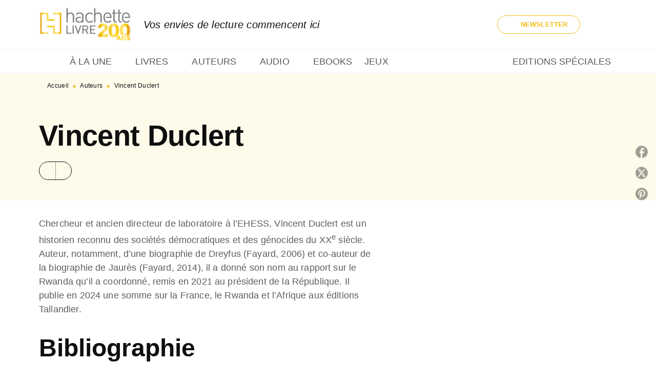

--- FILE ---
content_type: text/html
request_url: https://www.hachette.fr/auteur/vincent-duclert/
body_size: 86033
content:
<!DOCTYPE html><html lang="fr"><head><meta charSet="utf-8"/><meta name="viewport" content="width=device-width"/><meta name="next-head-count" content="2"/><link data-react-helmet="true" rel="canonical" href="https://www.hachette.fr/auteur/vincent-duclert/"/><link data-react-helmet="true" rel="preconnect" href="https://fonts.gstatic.com"/><link data-react-helmet="true" as="favicon" rel="shortcut icon" href="https://media.hachette.fr/24/2025-09/favicon-hachettefre.png"/><meta data-react-helmet="true" name="title" content="Vincent Duclert | Hachette.fr"/><meta data-react-helmet="true" name="description" content="Chercheur et ancien directeur de laboratoire à l’EHESS, Vincent Duclert est un historien reconnu des sociétés démocratiques et des génocides du XX e s"/><meta data-react-helmet="true" name="tdm-reservation" content="1"/><meta data-react-helmet="true" property="og:type" content="website"/><meta data-react-helmet="true" property="og:url" content="https://www.hachette.fr/auteur/vincent-duclert/"/><meta data-react-helmet="true" property="og:title" content="Vincent Duclert | Hachette.fr"/><meta data-react-helmet="true" property="og:description" content="Chercheur et ancien directeur de laboratoire à l’EHESS, Vincent Duclert est un historien reconnu des sociétés démocratiques et des génocides du XX e s"/><meta data-react-helmet="true" property="og:image" content="https://media.hachette.fr/24/2026-01/Hachette-200ANS-logo-officiel-FR-couleurs_v2.png"/><meta data-react-helmet="true" property="twitter:card" content="summary_large_image"/><meta data-react-helmet="true" property="twitter:url" content="https://www.hachette.fr/auteur/vincent-duclert/"/><meta data-react-helmet="true" property="twitter:title" content="Vincent Duclert | Hachette.fr"/><meta data-react-helmet="true" property="twitter:description" content="Chercheur et ancien directeur de laboratoire à l’EHESS, Vincent Duclert est un historien reconnu des sociétés démocratiques et des génocides du XX e s"/><meta data-react-helmet="true" property="twitter:image" content="https://media.hachette.fr/24/2026-01/Hachette-200ANS-logo-officiel-FR-couleurs_v2.png"/><script data-react-helmet="true" type="application/ld+json">{"@context":"http://schema.org","@type":"Person","givenName":"Vincent","familyName":"Duclert","description":"Chercheur et ancien directeur de laboratoire à l’EHESS, Vincent Duclert est un historien reconnu des sociétés démocratiques et des génocides du XX e siècle. Auteur, notamment, d’une biographie de Dreyfus (Fayard, 2006) et co-auteur de la biographie de Jaurès (Fayard, 2014), il a donné son nom au rapport sur le Rwanda qu’il a coordonné, remis en 2021 au président de la République. Il publie en 2024 une somme sur la France, le Rwanda et l’Afrique aux éditions Tallandier.","image":"https://media.hachette.fr/fit-in/1200x627/imgAuteur/020/7005.jpg?source=web"}</script><title data-react-helmet="true">Vincent Duclert | Hachette.fr</title><link rel="preload" href="/_next/static/css/30bb7ba8624ffc69.css" as="style"/><link rel="stylesheet" href="/_next/static/css/30bb7ba8624ffc69.css" data-n-g=""/><noscript data-n-css=""></noscript><script defer="" nomodule="" src="/_next/static/chunks/polyfills-c67a75d1b6f99dc8.js"></script><script src="/_next/static/chunks/webpack-e11b8a58d77f2ac8.js" defer=""></script><script src="/_next/static/chunks/framework-91f7956f9c79db49.js" defer=""></script><script src="/_next/static/chunks/main-5f95ec88460df6da.js" defer=""></script><script src="/_next/static/chunks/pages/_app-8443c05903048fad.js" defer=""></script><script src="/_next/static/chunks/5047-bbda3de55e25c97e.js" defer=""></script><script src="/_next/static/chunks/pages/%5B...id%5D-0c2c802db1ac62ed.js" defer=""></script><script src="/_next/static/build-prod-24-41455/_buildManifest.js" defer=""></script><script src="/_next/static/build-prod-24-41455/_ssgManifest.js" defer=""></script><style id="jss-server-side">.MuiSvgIcon-root {
  fill: currentColor;
  width: 1em;
  height: 1em;
  display: inline-block;
  font-size: 1.7142857142857142rem;
  transition: fill 200ms cubic-bezier(0.4, 0, 0.2, 1) 0ms;
  flex-shrink: 0;
  user-select: none;
}
.MuiSvgIcon-colorPrimary {
  color: #FFF6D6;
}
.MuiSvgIcon-colorSecondary {
  color: #A9EADD;
}
.MuiSvgIcon-colorAction {
  color: rgba(0, 0, 0, 0.54);
}
.MuiSvgIcon-colorError {
  color: #FF1840;
}
.MuiSvgIcon-colorDisabled {
  color: rgba(0, 0, 0, 0.4);
}
.MuiSvgIcon-fontSizeInherit {
  font-size: inherit;
}
.MuiSvgIcon-fontSizeSmall {
  font-size: 1.4285714285714284rem;
}
.MuiSvgIcon-fontSizeLarge {
  font-size: 2.5rem;
}
.MuiPaper-root {
  color: #0F0F0F;
  transition: box-shadow 300ms cubic-bezier(0.4, 0, 0.2, 1) 0ms;
  background-color: #fff;
}
.MuiPaper-rounded {
  border-radius: 8px;
}
.MuiPaper-outlined {
  border: 1px solid #ABBEB6;
}
.MuiPaper-elevation0 {
  box-shadow: none;
}
.MuiPaper-elevation1 {
  box-shadow: 0px 2px 1px -1px rgba(0,0,0,0.2),0px 1px 1px 0px rgba(0,0,0,0.14),0px 1px 3px 0px rgba(0,0,0,0.12);
}
.MuiPaper-elevation2 {
  box-shadow: 0px 3px 1px -2px rgba(0,0,0,0.2),0px 2px 2px 0px rgba(0,0,0,0.14),0px 1px 5px 0px rgba(0,0,0,0.12);
}
.MuiPaper-elevation3 {
  box-shadow: 0px 3px 3px -2px rgba(0,0,0,0.2),0px 3px 4px 0px rgba(0,0,0,0.14),0px 1px 8px 0px rgba(0,0,0,0.12);
}
.MuiPaper-elevation4 {
  box-shadow: 0px 2px 4px -1px rgba(0,0,0,0.2),0px 4px 5px 0px rgba(0,0,0,0.14),0px 1px 10px 0px rgba(0,0,0,0.12);
}
.MuiPaper-elevation5 {
  box-shadow: 0px 3px 5px -1px rgba(0,0,0,0.2),0px 5px 8px 0px rgba(0,0,0,0.14),0px 1px 14px 0px rgba(0,0,0,0.12);
}
.MuiPaper-elevation6 {
  box-shadow: 0px 3px 5px -1px rgba(0,0,0,0.2),0px 6px 10px 0px rgba(0,0,0,0.14),0px 1px 18px 0px rgba(0,0,0,0.12);
}
.MuiPaper-elevation7 {
  box-shadow: 0px 4px 5px -2px rgba(0,0,0,0.2),0px 7px 10px 1px rgba(0,0,0,0.14),0px 2px 16px 1px rgba(0,0,0,0.12);
}
.MuiPaper-elevation8 {
  box-shadow: 0px 5px 5px -3px rgba(0,0,0,0.2),0px 8px 10px 1px rgba(0,0,0,0.14),0px 3px 14px 2px rgba(0,0,0,0.12);
}
.MuiPaper-elevation9 {
  box-shadow: 0px 5px 6px -3px rgba(0,0,0,0.2),0px 9px 12px 1px rgba(0,0,0,0.14),0px 3px 16px 2px rgba(0,0,0,0.12);
}
.MuiPaper-elevation10 {
  box-shadow: 0px 6px 6px -3px rgba(0,0,0,0.2),0px 10px 14px 1px rgba(0,0,0,0.14),0px 4px 18px 3px rgba(0,0,0,0.12);
}
.MuiPaper-elevation11 {
  box-shadow: 0px 6px 7px -4px rgba(0,0,0,0.2),0px 11px 15px 1px rgba(0,0,0,0.14),0px 4px 20px 3px rgba(0,0,0,0.12);
}
.MuiPaper-elevation12 {
  box-shadow: 0px 7px 8px -4px rgba(0,0,0,0.2),0px 12px 17px 2px rgba(0,0,0,0.14),0px 5px 22px 4px rgba(0,0,0,0.12);
}
.MuiPaper-elevation13 {
  box-shadow: 0px 7px 8px -4px rgba(0,0,0,0.2),0px 13px 19px 2px rgba(0,0,0,0.14),0px 5px 24px 4px rgba(0,0,0,0.12);
}
.MuiPaper-elevation14 {
  box-shadow: 0px 7px 9px -4px rgba(0,0,0,0.2),0px 14px 21px 2px rgba(0,0,0,0.14),0px 5px 26px 4px rgba(0,0,0,0.12);
}
.MuiPaper-elevation15 {
  box-shadow: 0px 8px 9px -5px rgba(0,0,0,0.2),0px 15px 22px 2px rgba(0,0,0,0.14),0px 6px 28px 5px rgba(0,0,0,0.12);
}
.MuiPaper-elevation16 {
  box-shadow: 0px 8px 10px -5px rgba(0,0,0,0.2),0px 16px 24px 2px rgba(0,0,0,0.14),0px 6px 30px 5px rgba(0,0,0,0.12);
}
.MuiPaper-elevation17 {
  box-shadow: 0px 8px 11px -5px rgba(0,0,0,0.2),0px 17px 26px 2px rgba(0,0,0,0.14),0px 6px 32px 5px rgba(0,0,0,0.12);
}
.MuiPaper-elevation18 {
  box-shadow: 0px 9px 11px -5px rgba(0,0,0,0.2),0px 18px 28px 2px rgba(0,0,0,0.14),0px 7px 34px 6px rgba(0,0,0,0.12);
}
.MuiPaper-elevation19 {
  box-shadow: 0px 9px 12px -6px rgba(0,0,0,0.2),0px 19px 29px 2px rgba(0,0,0,0.14),0px 7px 36px 6px rgba(0,0,0,0.12);
}
.MuiPaper-elevation20 {
  box-shadow: 0px 10px 13px -6px rgba(0,0,0,0.2),0px 20px 31px 3px rgba(0,0,0,0.14),0px 8px 38px 7px rgba(0,0,0,0.12);
}
.MuiPaper-elevation21 {
  box-shadow: 0px 10px 13px -6px rgba(0,0,0,0.2),0px 21px 33px 3px rgba(0,0,0,0.14),0px 8px 40px 7px rgba(0,0,0,0.12);
}
.MuiPaper-elevation22 {
  box-shadow: 0px 10px 14px -6px rgba(0,0,0,0.2),0px 22px 35px 3px rgba(0,0,0,0.14),0px 8px 42px 7px rgba(0,0,0,0.12);
}
.MuiPaper-elevation23 {
  box-shadow: 0px 11px 14px -7px rgba(0,0,0,0.2),0px 23px 36px 3px rgba(0,0,0,0.14),0px 9px 44px 8px rgba(0,0,0,0.12);
}
.MuiPaper-elevation24 {
  box-shadow: 0px 11px 15px -7px rgba(0,0,0,0.2),0px 24px 38px 3px rgba(0,0,0,0.14),0px 9px 46px 8px rgba(0,0,0,0.12);
}
.MuiButtonBase-root {
  color: inherit;
  border: 0;
  cursor: pointer;
  margin: 0;
  display: inline-flex;
  outline: 0;
  padding: 0;
  position: relative;
  align-items: center;
  user-select: none;
  border-radius: 0;
  vertical-align: middle;
  -moz-appearance: none;
  justify-content: center;
  text-decoration: none;
  background-color: transparent;
  -webkit-appearance: none;
  -webkit-tap-highlight-color: transparent;
}
.MuiButtonBase-root::-moz-focus-inner {
  border-style: none;
}
.MuiButtonBase-root.Mui-disabled {
  cursor: default;
  pointer-events: none;
}
@media print {
  .MuiButtonBase-root {
    color-adjust: exact;
  }
}
  .MuiIconButton-root {
    flex: 0 0 auto;
    color: rgba(0, 0, 0, 0.54);
    padding: 12px;
    overflow: visible;
    font-size: 1.7142857142857142rem;
    text-align: center;
    transition: background-color 150ms cubic-bezier(0.4, 0, 0.2, 1) 0ms;
    border-radius: 50%;
  }
  .MuiIconButton-root:hover {
    background-color: rgba(0, 0, 0, 0);
  }
  .MuiIconButton-root.Mui-disabled {
    color: rgba(0, 0, 0, 0.4);
    background-color: transparent;
  }
@media (hover: none) {
  .MuiIconButton-root:hover {
    background-color: transparent;
  }
}
  .MuiIconButton-edgeStart {
    margin-left: -12px;
  }
  .MuiIconButton-sizeSmall.MuiIconButton-edgeStart {
    margin-left: -3px;
  }
  .MuiIconButton-edgeEnd {
    margin-right: -12px;
  }
  .MuiIconButton-sizeSmall.MuiIconButton-edgeEnd {
    margin-right: -3px;
  }
  .MuiIconButton-colorInherit {
    color: inherit;
  }
  .MuiIconButton-colorPrimary {
    color: #FFF6D6;
  }
  .MuiIconButton-colorPrimary:hover {
    background-color: rgba(255, 246, 214, 0);
  }
@media (hover: none) {
  .MuiIconButton-colorPrimary:hover {
    background-color: transparent;
  }
}
  .MuiIconButton-colorSecondary {
    color: #A9EADD;
  }
  .MuiIconButton-colorSecondary:hover {
    background-color: rgba(169, 234, 221, 0);
  }
@media (hover: none) {
  .MuiIconButton-colorSecondary:hover {
    background-color: transparent;
  }
}
  .MuiIconButton-sizeSmall {
    padding: 3px;
    font-size: 1.2857142857142856rem;
  }
  .MuiIconButton-label {
    width: 100%;
    display: flex;
    align-items: inherit;
    justify-content: inherit;
  }

  .jss1 {
    width: 100%;
    display: flex;
    margin-top: 16px;
    align-items: center;
    margin-bottom: 32px;
    justify-content: center;
  }
  .MuiTypography-root {
    margin: 0;
  }
  .MuiTypography-body2 {
    font-size: 1rem;
    font-family: 'Lato', sans-serif;
    font-weight: 400;
    line-height: 1.25;
    letter-spacing: 0.15px;
  }
  .MuiTypography-body1 {
    font-size: 1.0625rem;
    font-family: 'Lato', sans-serif;
    font-weight: 400;
    line-height: 1.55;
    letter-spacing: 0.15px;
  }
@media (min-width:600px) {
  .MuiTypography-body1 {
    font-size: 1.129rem;
  }
}
@media (min-width:960px) {
  .MuiTypography-body1 {
    font-size: 1.129rem;
  }
}
@media (min-width:1176px) {
  .MuiTypography-body1 {
    font-size: 1.129rem;
  }
}
  .MuiTypography-caption {
    font-size: 12px;
    font-family: 'Lato', sans-serif;
    font-weight: 400;
    line-height: 1.33;
    letter-spacing: 0.3px;
  }
  .MuiTypography-button {
    font-size: 13px;
    font-family: 'Lato', sans-serif;
    font-weight: 700;
    line-height: 1.143;
    letter-spacing: 0.10px;
    text-transform: uppercase;
  }
  .MuiTypography-h1 {
    font-size: 3rem;
    font-family: 'dejanire-headline', sans-serif;
    font-weight: 700;
    line-height: 1.2;
    letter-spacing: -0.91px;
  }
@media (min-width:600px) {
  .MuiTypography-h1 {
    font-size: 3.9583rem;
  }
}
@media (min-width:960px) {
  .MuiTypography-h1 {
    font-size: 4.5833rem;
  }
}
@media (min-width:1176px) {
  .MuiTypography-h1 {
    font-size: 5rem;
  }
}
  .MuiTypography-h2 {
    font-size: 2.25rem;
    font-family: 'dejanire-headline', sans-serif;
    font-weight: 700;
    line-height: 1.07;
    letter-spacing: -0.68px;
  }
@media (min-width:600px) {
  .MuiTypography-h2 {
    font-size: 2.8037rem;
  }
}
@media (min-width:960px) {
  .MuiTypography-h2 {
    font-size: 3.271rem;
  }
}
@media (min-width:1176px) {
  .MuiTypography-h2 {
    font-size: 3.5047rem;
  }
}
  .MuiTypography-h3 {
    font-size: 2rem;
    font-family: 'dejanire-headline', sans-serif;
    font-weight: 700;
    line-height: 1.25;
    letter-spacing: 0;
  }
@media (min-width:600px) {
  .MuiTypography-h3 {
    font-size: 2.6rem;
  }
}
@media (min-width:960px) {
  .MuiTypography-h3 {
    font-size: 2.8rem;
  }
}
@media (min-width:1176px) {
  .MuiTypography-h3 {
    font-size: 3rem;
  }
}
  .MuiTypography-h4 {
    font-size: 1.5rem;
    font-family: 'dejanire-headline', sans-serif;
    font-weight: 700;
    line-height: 1.25;
    letter-spacing: 0.17px;
  }
@media (min-width:600px) {
  .MuiTypography-h4 {
    font-size: 1.8rem;
  }
}
@media (min-width:960px) {
  .MuiTypography-h4 {
    font-size: 2rem;
  }
}
@media (min-width:1176px) {
  .MuiTypography-h4 {
    font-size: 2rem;
  }
}
  .MuiTypography-h5 {
    font-size: 1.25rem;
    font-family: 'dejanire-headline', sans-serif;
    font-weight: 700;
    line-height: 1.33;
    letter-spacing: 0.16px;
  }
@media (min-width:600px) {
  .MuiTypography-h5 {
    font-size: 1.3158rem;
  }
}
@media (min-width:960px) {
  .MuiTypography-h5 {
    font-size: 1.5038rem;
  }
}
@media (min-width:1176px) {
  .MuiTypography-h5 {
    font-size: 1.5038rem;
  }
}
  .MuiTypography-h6 {
    font-size: 1.125rem;
    font-family: 'dejanire-headline', sans-serif;
    font-weight: 700;
    line-height: 1.2;
    letter-spacing: 0.24px;
  }
@media (min-width:600px) {
  .MuiTypography-h6 {
    font-size: 1.25rem;
  }
}
@media (min-width:960px) {
  .MuiTypography-h6 {
    font-size: 1.25rem;
  }
}
@media (min-width:1176px) {
  .MuiTypography-h6 {
    font-size: 1.25rem;
  }
}
  .MuiTypography-subtitle1 {
    font-size: 1rem;
    font-family: 'Lato', sans-serif;
    font-weight: 700;
    line-height: 1.5;
    letter-spacing: 0.15px;
  }
  .MuiTypography-subtitle2 {
    font-size: 1.0625rem;
    font-family: 'Lato', sans-serif;
    font-weight: 500;
    line-height: 1.55;
    letter-spacing: 0.16px;
  }
@media (min-width:600px) {
  .MuiTypography-subtitle2 {
    font-size: 1.129rem;
  }
}
@media (min-width:960px) {
  .MuiTypography-subtitle2 {
    font-size: 1.129rem;
  }
}
@media (min-width:1176px) {
  .MuiTypography-subtitle2 {
    font-size: 1.129rem;
  }
}
  .MuiTypography-overline {
    font-size: 10px;
    font-family: 'Lato', sans-serif;
    font-weight: 700;
    line-height: 1.6;
    letter-spacing: 0.6px;
    text-transform: uppercase;
  }
  .MuiTypography-srOnly {
    width: 1px;
    height: 1px;
    overflow: hidden;
    position: absolute;
  }
  .MuiTypography-alignLeft {
    text-align: left;
  }
  .MuiTypography-alignCenter {
    text-align: center;
  }
  .MuiTypography-alignRight {
    text-align: right;
  }
  .MuiTypography-alignJustify {
    text-align: justify;
  }
  .MuiTypography-noWrap {
    overflow: hidden;
    white-space: nowrap;
    text-overflow: ellipsis;
  }
  .MuiTypography-gutterBottom {
    margin-bottom: 0.35em;
  }
  .MuiTypography-paragraph {
    margin-bottom: 16px;
  }
  .MuiTypography-colorInherit {
    color: inherit;
  }
  .MuiTypography-colorPrimary {
    color: #FFF6D6;
  }
  .MuiTypography-colorSecondary {
    color: #A9EADD;
  }
  .MuiTypography-colorTextPrimary {
    color: #0F0F0F;
  }
  .MuiTypography-colorTextSecondary {
    color: #5C5C5C;
  }
  .MuiTypography-colorError {
    color: #FF1840;
  }
  .MuiTypography-displayInline {
    display: inline;
  }
  .MuiTypography-displayBlock {
    display: block;
  }
  .MuiBreadcrumbs-root {
    color: #0F0F0F;
  }
  .MuiBreadcrumbs-ol {
    margin: 0;
    display: flex;
    padding: 0;
    flex-wrap: wrap;
    list-style: none;
    align-items: center;
  }
  .MuiBreadcrumbs-separator {
    color: #F4BC15;
    display: flex;
    transform: translateY(3px);
    margin-left: 8px;
    user-select: none;
    margin-right: 8px;
    vertical-align: middle;
  }
  .MuiButton-root {
    color: #0F0F0F;
    padding: 6px 16px;
    font-size: 13px;
    min-width: 64px;
    box-sizing: border-box;
    min-height: 36px;
    transition: background-color 250ms cubic-bezier(0.4, 0, 0.2, 1) 0ms,box-shadow 250ms cubic-bezier(0.4, 0, 0.2, 1) 0ms,border 250ms cubic-bezier(0.4, 0, 0.2, 1) 0ms;
    font-family: 'Lato', sans-serif;
    font-weight: 700;
    line-height: 1.143;
    padding-left: 18px;
    border-radius: 8px;
    padding-right: 18px;
    letter-spacing: 0.10px;
    text-transform: uppercase;
  }
  .MuiButton-root:hover {
    text-decoration: none;
    background-color: rgba(15, 15, 15, 0);
  }
  .MuiButton-root.Mui-disabled {
    color: rgba(0, 0, 0, 0.4);
  }
@media (hover: none) {
  .MuiButton-root:hover {
    background-color: transparent;
  }
}
  .MuiButton-root:hover.Mui-disabled {
    background-color: transparent;
  }
  .MuiButton-label {
    width: 100%;
    display: inherit;
    align-items: inherit;
    justify-content: inherit;
  }
  .MuiButton-text {
    color: #0F0F0F;
    padding: 6px 8px;
  }
  .MuiButton-textPrimary {
    color: #FFF6D6;
  }
  .MuiButton-textPrimary:hover {
    background-color: rgba(255, 246, 214, 0);
  }
@media (hover: none) {
  .MuiButton-textPrimary:hover {
    background-color: transparent;
  }
}
  .MuiButton-textSecondary {
    color: #A9EADD;
  }
  .MuiButton-textSecondary:hover {
    background-color: rgba(169, 234, 221, 0);
  }
@media (hover: none) {
  .MuiButton-textSecondary:hover {
    background-color: transparent;
  }
}
  .MuiButton-outlined {
    border: 1px solid rgba(0, 0, 0, 0.23);
    padding: 5px 15px;
    box-shadow: none;
    border-radius: 50px;
    background-color: transparent;
  }
  .MuiButton-outlined.Mui-disabled {
    border: 1px solid rgba(0, 0, 0, 0.2);
  }
  .MuiButton-outlinedPrimary {
    color: #F4BC15;
    border: 1px solid rgba(255, 246, 214, 0.5);
  }
  .MuiButton-outlinedPrimary:hover {
    color: #F4BC15;
    border: 1px solid #FFF6D6;
    box-shadow: 0px 2px 4px -1px rgba(0,0,0,0.2),0px 4px 5px 0px rgba(0,0,0,0.14),0px 1px 10px 0px rgba(0,0,0,0.12);
    border-color: #F4BC15;
    background-color: #fff;
  }
  .MuiButton-outlinedPrimary:focus {
    0: b;
    1: u;
    2: t;
    3: t;
    4: o;
    5: n;
    6: s;
    7: .;
    8: o;
    9: u;
    10: t;
    11: l;
    12: i;
    13: n;
    14: e;
    15: d;
    16: P;
    17: r;
    18: i;
    19: m;
    20: a;
    21: r;
    22: y;
    23: .;
    24: h;
    25: o;
    26: v;
    27: e;
    28: r;
  }
  .MuiButton-outlinedPrimary.Mui-disabled {
    color: rgba(255, 255, 255, 0.40);
    background-color: #F4BC15;
  }
@media (hover: none) {
  .MuiButton-outlinedPrimary:hover {
    background-color: transparent;
  }
}
  .MuiButton-outlinedSecondary {
    color: #0F0F0F;
    border: 1px solid rgba(169, 234, 221, 0.5);
    border-color: #0F0F0F;
  }
  .MuiButton-outlinedSecondary:hover {
    color: #0F0F0F;
    border: 1px solid #A9EADD;
    border-color: #0F0F0F;
    background-color: #FFF6D6;
  }
  .MuiButton-outlinedSecondary.Mui-disabled {
    color: rgba(255, 255, 255, 0.40);
    border: 1px solid rgba(0, 0, 0, 0.4);
    background-color: #fff;
  }
  .MuiButton-outlinedSecondary:focus {
    0: b;
    1: u;
    2: t;
    3: t;
    4: o;
    5: n;
    6: s;
    7: .;
    8: o;
    9: u;
    10: t;
    11: l;
    12: i;
    13: n;
    14: e;
    15: d;
    16: S;
    17: e;
    18: c;
    19: o;
    20: n;
    21: d;
    22: a;
    23: r;
    24: y;
    25: .;
    26: h;
    27: o;
    28: v;
    29: e;
    30: r;
  }
@media (hover: none) {
  .MuiButton-outlinedSecondary:hover {
    background-color: transparent;
  }
}
  .MuiButton-contained {
    color: #fff;
    box-shadow: none;
    border-radius: 50px;
    background-color: #F4BC15;
  }
  .MuiButton-contained:hover {
    box-shadow: 0px 2px 4px -1px rgba(0,0,0,0.2),0px 4px 5px 0px rgba(0,0,0,0.14),0px 1px 10px 0px rgba(0,0,0,0.12);
    background-color: #AAAAAA;
  }
  .MuiButton-contained.Mui-focusVisible {
    box-shadow: 0px 3px 5px -1px rgba(0,0,0,0.2),0px 6px 10px 0px rgba(0,0,0,0.14),0px 1px 18px 0px rgba(0,0,0,0.12);
  }
  .MuiButton-contained:active {
    box-shadow: 0px 5px 5px -3px rgba(0,0,0,0.2),0px 8px 10px 1px rgba(0,0,0,0.14),0px 3px 14px 2px rgba(0,0,0,0.12);
  }
  .MuiButton-contained.Mui-disabled {
    color: rgba(0, 0, 0, 0.4);
    box-shadow: none;
    background-color: rgba(0, 0, 0, 0.4);
  }
@media (hover: none) {
  .MuiButton-contained:hover {
    box-shadow: 0px 3px 1px -2px rgba(0,0,0,0.2),0px 2px 2px 0px rgba(0,0,0,0.14),0px 1px 5px 0px rgba(0,0,0,0.12);
    background-color: #e0e0e0;
  }
}
  .MuiButton-contained:hover.Mui-disabled {
    background-color: rgba(0, 0, 0, 0.2);
  }
  .MuiButton-containedPrimary {
    color: #fff;
    box-shadow: none;
    background-color: #F4BC15;
  }
  .MuiButton-containedPrimary:hover {
    color: #fff;
    background: linear-gradient(none, #F4BC15);;
    box-shadow: 0px 2px 4px -1px rgba(0,0,0,0.2),0px 4px 5px 0px rgba(0,0,0,0.14),0px 1px 10px 0px rgba(0,0,0,0.12);
    background-color: #F4BC15;
  }
  .MuiButton-containedPrimary.Mui-disabled {
    color: rgba(0, 0, 0, 0.40);
    background-color: #FFFBEB;
  }
  .MuiButton-containedPrimary:focus {
    background-color: #F4BC15;
  }
  .MuiButton-containedPrimary .MuiTouchRipple-child {
    background-color: #FFF6D6;
  }
  .MuiButton-containedPrimary  {
    -mui-touch-ripple-child: [object Object];
  }
@media (hover: none) {
  .MuiButton-containedPrimary:hover {
    background-color: #FFF6D6;
  }
}
  .MuiButton-containedSecondary {
    color: #fff;
    box-shadow: none;
    background-color: #0F0F0F;
  }
  .MuiButton-containedSecondary:hover {
    color: #0F0F0F;
    box-shadow: 0px 2px 4px -1px rgba(0,0,0,0.2),0px 4px 5px 0px rgba(0,0,0,0.14),0px 1px 10px 0px rgba(0,0,0,0.12);
    background-color: #fff;
  }
  .MuiButton-containedSecondary.Mui-disabled {
    color: #F4BC15;
    background-color: #FFF6D6;
  }
  .MuiButton-containedSecondary:focus {
    color: #0F0F0F;
    background-color: #fff;
  }
  .MuiButton-containedSecondary .MuiTouchRipple-child {
    background-color: #fff;
  }
  .MuiButton-containedSecondary  {
    -mui-touch-ripple-child: [object Object];
  }
@media (hover: none) {
  .MuiButton-containedSecondary:hover {
    background-color: #A9EADD;
  }
}
  .MuiButton-disableElevation {
    box-shadow: none;
  }
  .MuiButton-disableElevation:hover {
    box-shadow: none;
  }
  .MuiButton-disableElevation.Mui-focusVisible {
    box-shadow: none;
  }
  .MuiButton-disableElevation:active {
    box-shadow: none;
  }
  .MuiButton-disableElevation.Mui-disabled {
    box-shadow: none;
  }
  .MuiButton-colorInherit {
    color: inherit;
    border-color: currentColor;
  }
  .MuiButton-textSizeSmall {
    padding: 4px 5px;
    font-size: 0.9285714285714285rem;
  }
  .MuiButton-textSizeLarge {
    padding: 8px 11px;
    font-size: 1.0714285714285714rem;
  }
  .MuiButton-outlinedSizeSmall {
    padding: 3px 9px;
    font-size: 0.9285714285714285rem;
  }
  .MuiButton-outlinedSizeLarge {
    padding: 7px 21px;
    font-size: 1.0714285714285714rem;
  }
  .MuiButton-containedSizeSmall {
    padding: 4px 10px;
    font-size: 0.9285714285714285rem;
  }
  .MuiButton-containedSizeLarge {
    padding: 8px 22px;
    font-size: 1.0714285714285714rem;
  }
  .MuiButton-fullWidth {
    width: 100%;
  }
  .MuiButton-startIcon {
    display: inherit;
    margin-left: -4px;
    margin-right: 8px;
  }
  .MuiButton-startIcon.MuiButton-iconSizeSmall {
    margin-left: -2px;
  }
  .MuiButton-endIcon {
    display: inherit;
    margin-left: 8px;
    margin-right: -4px;
  }
  .MuiButton-endIcon.MuiButton-iconSizeSmall {
    margin-right: -2px;
  }
  .MuiButton-iconSizeSmall > *:first-child {
    font-size: 18px;
  }
  .MuiButton-iconSizeMedium > *:first-child {
    font-size: 20px;
  }
  .MuiButton-iconSizeLarge > *:first-child {
    font-size: 22px;
  }
  .MuiCard-root {
    overflow: hidden;
  }
  .MuiCardContent-root {
    padding: 16px;
  }
  .MuiCardContent-root:last-child {
    padding-bottom: 24px;
  }
  .MuiCardMedia-root {
    display: block;
    background-size: cover;
    background-repeat: no-repeat;
    background-position: center;
  }
  .MuiCardMedia-media {
    width: 100%;
  }
  .MuiCardMedia-img {
    object-fit: cover;
  }
  .MuiChip-root {
    color: rgba(0, 0, 0, .64);
    border: none;
    cursor: default;
    height: 24px;
    display: inline-flex;
    outline: 0;
    padding: 0;
    font-size: 14px;
    box-sizing: border-box;
    transition: background-color 300ms cubic-bezier(0.4, 0, 0.2, 1) 0ms,box-shadow 300ms cubic-bezier(0.4, 0, 0.2, 1) 0ms;
    align-items: center;
    font-family: "Mukta", "Helvetica", "Arial", sans-serif;
    font-weight: 600;
    white-space: nowrap;
    border-radius: 4px;
    letter-spacing: 0.094rem;
    text-transform: uppercase;
    vertical-align: middle;
    justify-content: center;
    text-decoration: none;
    background-color: transparent;
  }
  .MuiChip-root.Mui-disabled {
    opacity: 0.5;
    pointer-events: none;
  }
  .MuiChip-root .MuiChip-avatar {
    color: #616161;
    width: 24px;
    height: 24px;
    font-size: 0.8571428571428571rem;
    margin-left: 5px;
    margin-right: -6px;
  }
  .MuiChip-root .MuiChip-avatarColorPrimary {
    color: #fff;
    background-color: #F4BC15;
  }
  .MuiChip-root .MuiChip-avatarColorSecondary {
    color: #fff;
    background-color: #29D1AF;
  }
  .MuiChip-root .MuiChip-avatarSmall {
    width: 18px;
    height: 18px;
    font-size: 0.7142857142857142rem;
    margin-left: 4px;
    margin-right: -4px;
  }
  .MuiChip-sizeSmall {
    height: 18px;
    font-size: 0.625rem;
  }
  .MuiChip-colorPrimary {
    color: #fff;
    background-color: #FFF6D6;
  }
  .MuiChip-colorSecondary {
    color: #fff;
    background-color: #A9EADD;
  }
  .MuiChip-clickable {
    cursor: pointer;
    user-select: none;
    -webkit-tap-highlight-color: transparent;
  }
  .MuiChip-clickable:hover, .MuiChip-clickable:focus {
    color: #FFF6D6;
    background-color: inherit;
  }
  .MuiChip-clickable:active {
    box-shadow: 0px 2px 1px -1px rgba(0,0,0,0.2),0px 1px 1px 0px rgba(0,0,0,0.14),0px 1px 3px 0px rgba(0,0,0,0.12);
  }
  .MuiChip-clickableColorPrimary:hover, .MuiChip-clickableColorPrimary:focus {
    background-color: rgb(234, 226, 196);
  }
  .MuiChip-clickableColorSecondary:hover, .MuiChip-clickableColorSecondary:focus {
    background-color: rgb(155, 215, 203);
  }
  .MuiChip-deletable:focus {
    background-color: rgb(206, 206, 206);
  }
  .MuiChip-deletableColorPrimary:focus {
    background-color: rgb(204, 196, 171);
  }
  .MuiChip-deletableColorSecondary:focus {
    background-color: rgb(135, 187, 176);
  }
  .MuiChip-outlined {
    border: 1px solid rgba(0, 0, 0, 0.23);
    background-color: transparent;
  }
  .MuiChip-clickable.MuiChip-outlined:hover, .MuiChip-clickable.MuiChip-outlined:focus, .MuiChip-deletable.MuiChip-outlined:focus {
    background-color: rgba(15, 15, 15, 0);
  }
  .MuiChip-outlined .MuiChip-avatar {
    margin-left: 4px;
  }
  .MuiChip-outlined .MuiChip-avatarSmall {
    margin-left: 2px;
  }
  .MuiChip-outlined .MuiChip-icon {
    margin-left: 4px;
  }
  .MuiChip-outlined .MuiChip-iconSmall {
    margin-left: 2px;
  }
  .MuiChip-outlined .MuiChip-deleteIcon {
    margin-right: 5px;
  }
  .MuiChip-outlined .MuiChip-deleteIconSmall {
    margin-right: 3px;
  }
  .MuiChip-outlinedPrimary {
    color: #FFF6D6;
    border: 1px solid #FFF6D6;
  }
  .MuiChip-clickable.MuiChip-outlinedPrimary:hover, .MuiChip-clickable.MuiChip-outlinedPrimary:focus, .MuiChip-deletable.MuiChip-outlinedPrimary:focus {
    background-color: rgba(255, 246, 214, 0);
  }
  .MuiChip-outlinedSecondary {
    color: #A9EADD;
    border: 1px solid #A9EADD;
  }
  .MuiChip-clickable.MuiChip-outlinedSecondary:hover, .MuiChip-clickable.MuiChip-outlinedSecondary:focus, .MuiChip-deletable.MuiChip-outlinedSecondary:focus {
    background-color: rgba(169, 234, 221, 0);
  }
  .MuiChip-icon {
    color: #616161;
    margin-left: 5px;
    margin-right: -6px;
  }
  .MuiChip-iconSmall {
    width: 18px;
    height: 18px;
    margin-left: 4px;
    margin-right: -4px;
  }
  .MuiChip-iconColorPrimary {
    color: inherit;
  }
  .MuiChip-iconColorSecondary {
    color: inherit;
  }
  .MuiChip-label {
    overflow: hidden;
    white-space: nowrap;
    padding-left: 6px;
    padding-right: 6px;
    text-overflow: ellipsis;
  }
  .MuiChip-labelSmall {
    padding-left: 8px;
    padding-right: 8px;
  }
  .MuiChip-deleteIcon {
    color: rgba(15, 15, 15, 0.26);
    width: 22px;
    cursor: pointer;
    height: 22px;
    margin: 0 5px 0 -6px;
    -webkit-tap-highlight-color: transparent;
  }
  .MuiChip-deleteIcon:hover {
    color: rgba(15, 15, 15, 0.4);
  }
  .MuiChip-deleteIconSmall {
    width: 16px;
    height: 16px;
    margin-left: -4px;
    margin-right: 4px;
  }
  .MuiChip-deleteIconColorPrimary {
    color: rgba(255, 255, 255, 0.7);
  }
  .MuiChip-deleteIconColorPrimary:hover, .MuiChip-deleteIconColorPrimary:active {
    color: #fff;
  }
  .MuiChip-deleteIconColorSecondary {
    color: rgba(255, 255, 255, 0.7);
  }
  .MuiChip-deleteIconColorSecondary:hover, .MuiChip-deleteIconColorSecondary:active {
    color: #fff;
  }
  .MuiChip-deleteIconOutlinedColorPrimary {
    color: rgba(255, 246, 214, 0.7);
  }
  .MuiChip-deleteIconOutlinedColorPrimary:hover, .MuiChip-deleteIconOutlinedColorPrimary:active {
    color: #FFF6D6;
  }
  .MuiChip-deleteIconOutlinedColorSecondary {
    color: rgba(169, 234, 221, 0.7);
  }
  .MuiChip-deleteIconOutlinedColorSecondary:hover, .MuiChip-deleteIconOutlinedColorSecondary:active {
    color: #A9EADD;
  }
  .MuiContainer-root {
    width: 100%;
    display: block;
    box-sizing: border-box;
    margin-left: auto;
    margin-right: auto;
    padding-left: 16px;
    padding-right: 16px;
  }
@media (min-width:600px) {
  .MuiContainer-root {
    padding-left: 24px;
    padding-right: 24px;
  }
}
  .MuiContainer-disableGutters {
    padding-left: 0;
    padding-right: 0;
  }
@media (min-width:600px) {
  .MuiContainer-fixed {
    max-width: 600px;
  }
}
@media (min-width:936px) {
  .MuiContainer-fixed {
    max-width: 936px;
  }
}
@media (min-width:960px) {
  .MuiContainer-fixed {
    max-width: 960px;
  }
}
@media (min-width:1176px) {
  .MuiContainer-fixed {
    max-width: 1176px;
  }
}
@media (min-width:1512px) {
  .MuiContainer-fixed {
    max-width: 1512px;
  }
}
@media (min-width:0px) {
  .MuiContainer-maxWidthXs {
    max-width: 444px;
  }
}
@media (min-width:600px) {
  .MuiContainer-maxWidthSm {
    max-width: 600px;
  }
}
@media (min-width:960px) {
  .MuiContainer-maxWidthMd {
    max-width: 960px;
  }
}
@media (min-width:1176px) {
  .MuiContainer-maxWidthLg {
    max-width: 1176px;
  }
}
@media (min-width:1512px) {
  .MuiContainer-maxWidthXl {
    max-width: 1512px;
  }
}
  html {
    box-sizing: border-box;
    -webkit-font-smoothing: antialiased;
    -moz-osx-font-smoothing: grayscale;
  }
  *, *::before, *::after {
    box-sizing: inherit;
  }
  strong, b {
    font-weight: 800;
  }
  body {
    color: #0F0F0F;
    margin: 0;
    font-size: 1rem;
    font-family: 'Lato', sans-serif;
    font-weight: 400;
    line-height: 1.25;
    letter-spacing: 0.15px;
    background-color: #fff;
  }
@media print {
  body {
    background-color: #fff;
  }
}
  body::backdrop {
    background-color: #fff;
  }
@media (max-width: 960px) {
  .ButtonsPriceSticky .ButtonWrapper .MuiButton-containedPrimary {
    color: #0f0f0f !important;
    background-color: #F4BC15 !important;
  }
}
  .Section .Author a {
    color: #0f0f0f !important;
  }
  .AwardsLiterature {
    border-radius: 20px;
    background-color: #FFFBEB;
  }
  .AwardsLiteratureSliderContainer {
    padding: 20px;
  }
  .SelectionProduct2ItemText .MuiTypography-root a {
    color: black !important;
    text-decoration: underline;
  }
@media (max-width: 600px) {
  .section_recipe_info .Images .Cover {
    top: 5% !important;
    right: 5% !important;
    position: absolute;
    max-width: 112px !important;
  }
}
@media (min-width: 600px) {
  .section_recipe_info .Images .Cover {
    top: 24px;
    right: 5%;
    position: absolute;
    max-width: 238px;
  }
}
@media (min-width: 960px) {
  .section_recipe_info .Images .Cover {
    top: 24px;
    right: 0px;
    position: absolute;
    max-width: 238px;
  }
}
  .ButtonsPrice .ButtonsPriceSticky .MuiButton-containedPrimary:hover {
    box-shadow: none;
    background-color: #F4BC15;
  }
  .ButtonsPrice .ButtonsPriceSticky .MuiButton-label .MuiButton-endIcon .material-icons {
    color: #0f0f0f !important;
    border: none;
    background-color: transparent !important;
  }
  .SelectionProduct2ItemContainer .SelectionProduct2ItemContent .SelectionProduct2ItemOrder  {
    display: none;
  }
  .InfosFourth .TabsPanel .MuiTypography-body1 a {
    color: #000000A3 !important;
    text-decoration: underline;
  }
  .AwardsLiterature .MuiIconButton-root.Mui-disabled {
    color: #000000A3;
    border: none;
    box-shadow: none;
    border-radius: 50px;
  }
  .AwardsLiterature .MuiIconButton-root.Mui-disabled:hover {
    color: white;
  }
  .AwardsLiterature .MuiIconButton-colorPrimary.is-previous,.AwardsLiterature .MuiIconButton-colorPrimary.is-next {
    border-radius: 50px !important;
  }
  .AwardsLiterature .MuiIconButton-colorPrimary {
    color: #0F0F0F;
    border: none;
    box-shadow: none;
    border-radius: 50px;
  }
  .section_recipe_info .Description p a {
    color: #0F0F0F;
    text-decoration: underline;
  }
  .SectionUniv01SliderCell {
    margin-top: 24px;
  }
  .SectionPromo01Content .CardPromoWrapper .CardPromoCover {
    display: none;
  }
  .DefaultHeaderWrapper .MuiChip-colorSecondary {
    background-color: #29D1AF !important;
  }
  .VideoWrapper .Overlay svg, .VideoWrapper .CardVideoThumbnailIcon svg {
    color: #F4BC15;
  }
  .PodcastText .PodcastTitle,.PodcastText .MuiTypography-body2 {
    display: -webkit-box;
    overflow: hidden;
    -webkit-box-orient: vertical;
    -webkit-line-clamp: 3;
  }
  .section_structured_body .Section .BodyBannerBackground {
    max-width: 100%;
  }
  .InnerCard .Text > .InfosBrand a {
    background-color: transparent !important;
  }
  .AudioPlayer .AudioPlayerClose > button {
    background-color: #29D1AF !important;
  }
  .section_global_video .Head .Navigation .Cta {
    margin-right: 8px;
  }
  .InnerCard .Text > .InfosBrand {
    display: block !important;
  }
  .section_product_info .ButtonsPrice .Popper .MuiPaper-root {
    border-style: none;
  }
@media (max-width: 960px) {
  .section_product_info .InfosSecondary .Description {
    display: none;
  }
}
  .section_structured_body .EncartTextContent .EncartsContainer {
    gap: 24px;
    justify-content: space-evenly;
  }
@media (max-width: 600px) {
  .section_structured_body .EncartTextContent .EncartsContainer {
    display: flex;
    flex-wrap: wrap;
  }
}
@media (min-width: 600px) {
  header .Logo [role='img'] {
    width: 180px !important;
  }
}
  .section_faq_landing .SummaryButton.Mui-selected::before {
    background-color: #F4BC15;
  }
  .DefaultHeaderSubtitle {
    margin: auto;
    max-width: 80%;
  }
  .section_structured_body .Section iframe {
    margin: auto !important;
  }
  .section_structured_body .Section .BodyBannerBackground.is-full-screen {
    max-width: 100vw;
  }
@media (min-width: 600px) {
  .section_structured_body .Section > * {
    margin: 24px auto;
  }
}
@media (min-width: 600px) {
  .section_structured_body .Section {
    margin: auto;
    max-width: 80%;
  }
}
  .MuiRadio-colorPrimary.Mui-checked {
    color: #F4BC15;
  }
  .InnerCard .Text > *:nth-child(n+6) {
    display: none;
  }
  .InnerCard .Text > .ReleaseDate {
    display: block;
  }
  .UserMenuButtonConnected .MuiIcon-root {
    color: #F4BC15;
  }
  .ProductBookmarkAndAlertButtons .SecondLabel::before {
    z-index: 1;
  }
  .DefaultHeaderTitles {
    padding: 32px 16px;
  }
@media (max-width: 960px) {
  .section_product_info .InfosCover {
    position: relative;
  }
  .section_product_info .InfosCover::before {
    top: 0px;
    left: -50vw;
    width: 150vw;
    height: 100%;
    content: '';
    z-index: -1;
    position: absolute;
    background-color: rgb(255, 251, 235);
  }
}
@media (min-width: 960px) {
  .section_global_recipe .Text, .section_other_podcast .Text {
    padding-top: 0px;
  }
}
@media (max-width: 600px) {
  .section_global_recipe .Head .Navigation {
    margin-left: 0px;
    padding-top: 8px;
  }
}
@media (max-width: 600px) {
  .section_global_recipe .Head {
    flex-wrap: wrap;
  }
}
@media (max-width: 600px) {
  .section_structured_body .BodyBannerContent {
    padding: 0px;
  }
}
  .section_news_event_global .Cards {
    margin-bottom: 0px;
  }
  .section_global_video .Cards {
    margin-bottom: 0px;
  }
@media (max-width: 960px) {
  .SectionPromo02Text {
    padding-bottom: 12px !important;
  }
  .SectionPromo02Text, .SectionPromo02Text .MuiTypography-root {
    text-align: left;
  }
}
@media (max-width: 600px) {
  .SectionPromo02Image {
    padding-bottom: 40% !important;
    background-size: cover !important;
  }
}
  .SectionPromo02More .MuiChip-label, .SectionPromo02More .MuiChip-labelSmall {
    padding-left: 0px !important;
  }
@media (max-width: 600px) {
  .section_banner_image_slider .NavigationWrapper {
    display: none;
  }
}
  .swiper-slide .CardContainer {
    padding: 0px !important;
    justify-content: flex-start !important;
    -webkit-box-pack: start;
  }
  footer .Newsletter {
    width: 100% !important;
    display: flex;
    max-width: none !important;
    padding-top: 24px;
    justify-content: center;
    background-color: rgb(255, 251, 235);
  }
@media (max-width: 600px) {
  footer .Newsletter .Infos {
    flex-direction: column;
  }
}
  .Sidebar .footerContactAndLegal {
    margin: 24px;
    border-radius: 24px;
  }
  header .ActionsButtons {
    align-items: center;
  }
  .swiper-slide .CardWrapper {
    right: auto !important;
  }
  .swiper-slide .CardContainer .Card {
    box-shadow: none;
    border-radius: 0px !important;
  }
@media (min-width: 600px) {
  .swiper-slide .CardContainer .Card {
    width: 406px;
    height: 300px;
    display: flex;
    padding: 3vw 5vw 2vw 8vw;
    clip-path: polygon(0 14%, 94% 0, 100% 100%, 4% 100%);;
    margin-left: 9vw;
    margin-right: 0px;
    margin-bottom: 0px;
    flex-direction: column;
    justify-content: center;
  }
}
  .DefaultHeaderImage {
    box-shadow: none !important;
  }
  .section_news_event_global .swiper-slide {
    width: 264px;
    padding-left: 10px;
  }
  .Section article .MuiTypography-body1 p strong {
    color: #000000 !important;
  }
  .Section article .MuiTypography-body1 ul {
    color: #000000A3 !important;
  }
  .Section article .MuiTypography-body1 ul strong {
    color: #000000 !important;
  }
  .InfosFourth .TabsPanel .MuiTypography-body1 {
    color: #000000A3;
  }
  .IntervenantSubTop {
    justify-content: start !important;
  }
  .IntervenantBottom img {
    box-shadow: none !important;
  }
  .IntervenantBookmarkAndAlertButtons {
    background-color: transparent !important;
  }
  .Section article .MuiTypography-body1 p {
    color: #000000A3 !important;
  }
  .Navigation .NavigationButtons .Mui-disabled {
    border: none;
    box-shadow: none;
    background-color: transparent;
  }
  .TabsPanel .ColumnEntry .MuiListItemIcon-root {
    display: none;
  }
  .RecipeIcon {
    width: 20px;
    height: 20px;
  }
  .MuiTabs-root::before {
    height: 0px;
    background-color: transparent;
  }
  .MuiTab-root::before {
    height: 0px;
    background-color: transparent;
  }
  .NavigationContainer .MuiButtonBase-root.is-next {
    transition: 0.3s;
    border-radius: 50% !important;
  }
  .NavigationContainer .MuiButtonBase-root.is-previous {
    transition: 0.3s;
    border-radius: 50% !important;
  }
  .MuiBox-root .mentionLegal a, strong {
    color: black !important;
  }
  .FormInfo p {
    font-size: 12px;
  }
  .MuiFormLabel-root.Mui-focused {
    color: #F4BC15;
  }
  .MuiCheckbox-colorPrimary.Mui-checked {
    color: #F4BC15;
  }
  .MuiRadio-colorSecondary.Mui-checked {
    color: #F4BC15;
  }
  .IconContainer.Circle {
    border: 0px !important;
  }
  .CardIntervenantName {
    color: black !important;
  }
  .FormInfo a {
    color: #0f0f0f !important;
  }
  .ActionsMenuDesktop.CustomSearchIcon img {
    width: 50px !important;
    height: 50px !important;
    max-width: 130% !important;
  }
  .Author cite {
    color: #29D1AF;
  }
  .PanelContainer .MuiTypography-root a {
    color: #0f0f0f !important;
    text-decoration: underline;
  }
  .IntervenantBio .MuiTypography-root a {
    color: #0f0f0f !important;
    text-decoration: underline;
  }
  .MuiTabs-indicator {
    background-color: #F4BC15 !important;
  }
  .MuiButton-containedSecondary:hover {
    background-color: #fff;
  }
  .Navigation .MuiListItemSecondaryAction-root {
    color: #5C5C5C;
  }
  .Section article .MuiTypography-body1 p a {
    color: #0f0f0f !important;
  }
  .Section article .MuiTypography-body1 a {
    color: #0f0f0f !important;
    text-decoration: underline;
  }
  .NextPrev a:hover div {
    color: #F4BC15 !important;
  }
  .NextPrev a:hover svg {
    color: #F4BC15 !important;
  }
  .NextPrev .content {
    text-align: center;
  }
  .NextPrev .np-label {
    color: #5C5C5C;
    font-size: 10px;
    font-family: 'Lato', sans-serif;
    text-transform: uppercase;
  }
  .NextPrev .content .np-link {
    color: #0F0F0F;
    font-size: 20px;
    font-family: 'dejanire-headline', sans-serif;
  }
  .NavigationBar .HeaderNavigationHolder .MuiTabs-flexContainer a.MuiTab-root:before {
    width: 0px;
  }
@media (min-width: 600px) {
  .NavigationBar .TabsPanel .ColumnEntries .material-icons {
    color: #0F0F0F;
  }
}
  header .Sidebar .in-sidebar {
    padding: 20px 16px 10px 16px !important;
    background-color: #E9F8F4 !important;
  }
@media (max-width: 600px) {
  header .Sidebar .in-sidebar .UserMenuButton {
    padding: 12px 16px 12px 38px !important;
  }
}
@media (max-width: 600px) {
  header .Sidebar .in-sidebar .UserMenuButtonConnected {
    padding: 12px 16px 12px 38px !important;
  }
}
@media (max-width: 600px) {
  header .Sidebar .SearchWrapper {
    background-color: #E9F8F4;
  }
}
@media (max-width: 600px) {
  header .Inner .Actions .ActionsButtons>*:hover {
    box-shadow: none !important;
  }
}
@media (max-width: 600px) {
  header .Inner .Actions .ActionsButtons>*+* {
    border: 0px solid transparent;
  }
}
@media (max-width: 600px) {
  header .Sidebar .NavigationWrapper .Navigation .NavigationEntry .MuiTypography-button {
    font-weight: 400;
  }
}
@media (max-width: 600px) {
  header .Sidebar .NavigationWrapper .Navigation .NavigationPanel .SelectedEntryTitle {
    color: #f4bc14 !important;
    width: 70%;
  }
}
@media (max-width: 600px) {
  header .Sidebar .SearchWrapper .SearchTop input {
    border: none;
    box-shadow: rgba(0, 0, 0, 0.16) 0px 1px 2px 0px;
    border-radius: 50px;
  }
}
  header .Sidebar .SearchWrapper .SearchTop .SearchButtonFab {
    background-color: #fff;
  }
  header .Sidebar .SearchWrapper .SearchTop .SearchButtonFab .material-icons {
    color: #F4BC15;
  }
  .HeaderNavigationWrapper .HeaderNavigationHolder .NavigationButton .MuiButton-label .MuiTab-wrapper {
    font-size: 18px !important;
  }
  .InnerSection .InfosPrimary h2.InfosAuthors {
    margin-bottom: 1rem !important;
  }
  .InnerCard .CoverWrapper span.Tag {
    border-radius: 4px !important;
  }
@media (max-width: 600px) {
  footer .ColumnContact .lazy-load-image-background {
    display: flex !important;
    margin-top: 2rem;
    justify-content: center;
  }
}
  footer address.ContactAddress {
    margin-top: 2rem;
  }
@media (max-width: 600px) {
  footer address.ContactAddress p {
    text-align: center;
  }
}
  .ListContent .CardIntervenantName {
    color: #0F0F0F;
  }
  strong {
    color: #0F0F0F;
  }
  .SectionSearchTabs span[class*='PrivateTabIndicator-root-'] {
    background-color: #0F0F0F;
  }
  header .Inner .Logo {
    border-right: 0px transparent solid;
  }
  div[class*='selection-product__SelectionProduct'] .ProductCardBody a[class*='card-product-primary__CardProductPrimary'] {
    border-radius: 12px;
    background-color: #fff;
  }
  div[class*='selection-product__SelectionProduct'] .ProductCardBody a[class*='card-product-primary__CardProductPrimary']:hover {
    background-color: #E9F8F4;
  }
  div[class*='contributor-products__ContributorProducts'] a[class*='card-product-primary__CardProductPrimary'] {
    border-radius: 12px;
    background-color: #fff;
  }
  .InnerSection .MuiButton-label .MuiButton-endIcon .material-icons {
    color: white;
    width: 24px;
    border: 1px solid #141414;
    height: 24px;
    display: flex;
    padding: 5px;
    transition: 0.3s;
    align-items: center;
    border-radius: 50%;
    justify-content: center;
    background-color: #0F0F0F;
  }
  .InnerSection .ListContent .MuiButton-label .MuiButton-endIcon .material-icons {
    color: #5C5C5C;
    width: 24px;
    border: transparent;
    height: 24px;
    display: flex;
    padding: 5px;
    align-items: center;
    border-radius: 50%;
    justify-content: center;
    background-color: transparent;
  }
  .InnerSection .MuiButton-label:hover .MuiButton-endIcon .material-icons {
    color: black;
    border: none;
    background-color: white;
  }
  .InfosFourth .InfoFourthTabs .MuiButtonBase-root {
    font-size: 18px;
  }
  .InfosTags .MuiChip-clickable:hover {
    color: inherit;
  }
  .InnerSection .Section .BodyBannerBackground.is-full-screen {
    clip-path: polygon(100% 0, 100% 90%, 0 100%, 0 10%);;
  }
  .VideosWrapper .NavigationButtons {
    top: 200px;
    right: 25px;
  }
  .VideosWrapper .NavigationButtons .MuiButtonBase-root {
    width: 35px;
    height: 35px;
  }
  .SectionPromo01Content .CardPromoCta .material-icons {
    font-size: 18px;
  }
  .InnerSection .Container .CardsContainer .Cards .swiper-wrapper {
    padding-bottom: 10px;
  }
  .InnerSection .TabsPanel .InnerCard .Text .MuiTypography-root.MuiTypography-overline:first-of-type {
    color: #F4BC15;
  }
  .CardProductPrimaryWrapper .InnerCard .MuiTypography-root.MuiTypography-overline:first-of-type {
    color: #F4BC15;
  }
  .Category01ContentWrapper .swiper-wrapper {
    align-items: baseline;
  }
  .Category01ContentWrapper {
    height: 680px !important;
  }
@media (max-width:600px) {
  .Category01ContentWrapper {
    height: 620px !important;
  }
}
  .Category01ContentWrapper .CardProductPrimaryWrapper a {
    height: auto;
    padding-top: 5px !important;
    border-radius: 12px;
    background-color: none !important;
  }
  .Category01ContentWrapper .CardProductPrimaryWrapper:hover a {
    height: auto;
    box-shadow: none !important;
    border-radius: 12px;
    background-color: white !important;
  }
  .CardNewsVariantHcomContentText .CardNewsVariantHcomContentTextTag {
    color: #F4BC15 !important;
    width: 100%;
    text-align: center;
    background-color: transparent;
  }
  .Category2ProductPrimary.is-default {
    border-radius: 12px;
    background-color: white;
  }
  .Cta .MuiButton-label {
    color: #0F0F0F;
  }
  .Tags .MuiChip-sizeSmall {
    color: #D0D0D0;
  }
  .Cards .MuiCard-root:hover {
    box-shadow: 0px 3px 5px -1px rgba(0,0,0,0.2),0px 5px 8px 0px rgba(0,0,0,0.14),0px 1px 14px 0px rgba(0,0,0,0.12);
  }
  .Navigation .NavigationButtons .MuiButtonBase-root {
    border-radius: 50% !important;
    background-color: #fff;
  }
  .Navigation .NavigationButtons .MuiButtonBase-root:hover {
    min-width: 35px;
    min-height: 35px;
    background-color: #0F0F0F;
  }
  .Navigation .NavigationButtons .MuiButtonBase-root .MuiIconButton-label .MuiIcon-root {
    color: #0F0F0F;
  }
  .Navigation .NavigationButtons .MuiButtonBase-root:hover .MuiIconButton-label .MuiIcon-root {
    color: #fff;
  }
  .Navigation .MuiButtonBase-root:hover .MuiIconButton-label .MuiIcon-root {
    color: #fff;
  }
  .Navigation .MuiButtonBase-root.is-previous {
    color: #0F0F0F;
    width: 35px;
    height: 35px;
    min-width: 35px;
    min-height: 35px;
    transition: 0.4s;
    border-radius: 50% !important;
    background-color: #fff;
  }
  .Navigation .MuiButtonBase-root.is-previous:hover {
    background-color: #0F0F0F;
  }
  .Navigation .MuiButtonBase-root.is-next {
    color: #0F0F0F;
    width: 35px;
    height: 35px;
    min-width: 35px;
    min-height: 35px;
    transition: 0.4s;
    border-radius: 50% !important;
    background-color: #fff;
  }
  .Navigation .MuiButtonBase-root.is-next:hover {
    background-color: #0F0F0F;
  }
  .InfosCoverGallery .ButtonSeeMore {
    width: 100%;
    border-radius: 12px;
    background-color: #fff;
  }
  .ButtonsPrice .ButtonsPriceDefault .MuiButton-outlinedPrimary {
    border: 1px #F4BC15 solid;
    background: none;
    background-color: #fff;
  }
  .ButtonsPrice .ButtonsPriceDefault .MuiButton-outlinedPrimary .SecondLabel:before {
    border-left: 1px solid #F4BC15;
  }
  .ButtonsPrice .ButtonsPriceDefault .MuiButton-outlinedPrimary .MuiButton-label {
    color: #F4BC15;
  }
  .MuiCssBaseline- {
    -cta : [object Object];
    -next-prev : [object Object];
    -author cite: [object Object];
    -navigation : [object Object];
    -list-content : [object Object];
    -buttons-price : [object Object];
    -inner-section : [object Object];
    -video-wrapper : [object Object];
    -navigation-bar : [object Object];
    -awards-literature: [object Object];
    -mui-form-label-root: [object Object];
    section_faq_landing : [object Object];
    -infos-cover-gallery : [object Object];
    -mui-radio-color-primary: [object Object];
    -mui-radio-color-secondary: [object Object];
    -mui-checkbox-color-primary: [object Object];
    -user-menu-button-connected : [object Object];
    -card-product-primary-wrapper : [object Object];
    -mui-button-contained-secondary:hover: [object Object];
    -section-search-tabs span[class*='-private-tab-indicator-root-']: [object Object];
  }
  header  {
    -sidebar : [object Object];
  }
  div[class*='selection-product__SelectionProduct']  {
    -product-card-body a[class*='card-product-primary__-card-product-primary']: [object Object];
    -product-card-body a[class*='card-product-primary__-card-product-primary']:hover: [object Object];
  }
  .MuiDrawer-docked {
    flex: 0 0 auto;
  }
  .MuiDrawer-paper {
    top: 0;
    flex: 1 0 auto;
    height: 100%;
    display: flex;
    outline: 0;
    z-index: 1200;
    position: fixed;
    overflow-y: auto;
    flex-direction: column;
    -webkit-overflow-scrolling: touch;
  }
  .MuiDrawer-paperAnchorLeft {
    left: 0;
    right: auto;
  }
  .MuiDrawer-paperAnchorRight {
    left: auto;
    right: 0;
  }
  .MuiDrawer-paperAnchorTop {
    top: 0;
    left: 0;
    right: 0;
    bottom: auto;
    height: auto;
    max-height: 100%;
  }
  .MuiDrawer-paperAnchorBottom {
    top: auto;
    left: 0;
    right: 0;
    bottom: 0;
    height: auto;
    max-height: 100%;
  }
  .MuiDrawer-paperAnchorDockedLeft {
    border-right: 1px solid #ABBEB6;
  }
  .MuiDrawer-paperAnchorDockedTop {
    border-bottom: 1px solid #ABBEB6;
  }
  .MuiDrawer-paperAnchorDockedRight {
    border-left: 1px solid #ABBEB6;
  }
  .MuiDrawer-paperAnchorDockedBottom {
    border-top: 1px solid #ABBEB6;
  }
@keyframes mui-auto-fill {}
@keyframes mui-auto-fill-cancel {}
  .MuiInputBase-root {
    color: #0F0F0F;
    cursor: text;
    display: inline-flex;
    position: relative;
    font-size: 1.0625rem;
    box-sizing: border-box;
    align-items: center;
    font-family: 'Lato', sans-serif;
    font-weight: 400;
    line-height: 1.1876em;
    letter-spacing: 0.15px;
  }
@media (min-width:600px) {
  .MuiInputBase-root {
    font-size: 1.129rem;
  }
}
@media (min-width:960px) {
  .MuiInputBase-root {
    font-size: 1.129rem;
  }
}
@media (min-width:1176px) {
  .MuiInputBase-root {
    font-size: 1.129rem;
  }
}
  .MuiInputBase-root.Mui-disabled {
    color: rgba(0, 0, 0, 0.38);
    cursor: default;
  }
  .MuiInputBase-multiline {
    padding: 6px 0 7px;
  }
  .MuiInputBase-multiline.MuiInputBase-marginDense {
    padding-top: 3px;
  }
  .MuiInputBase-fullWidth {
    width: 100%;
  }
  .MuiInputBase-input {
    font: inherit;
    color: currentColor;
    width: 100%;
    border: 0;
    height: 1.1876em;
    margin: 0;
    display: block;
    padding: 6px 0 7px;
    min-width: 0;
    background: none;
    box-sizing: content-box;
    animation-name: mui-auto-fill-cancel;
    letter-spacing: inherit;
    animation-duration: 10ms;
    -webkit-tap-highlight-color: transparent;
  }
  .MuiInputBase-input::-webkit-input-placeholder {
    color: currentColor;
    opacity: 0.42;
    transition: opacity 200ms cubic-bezier(0.4, 0, 0.2, 1) 0ms;
  }
  .MuiInputBase-input::-moz-placeholder {
    color: currentColor;
    opacity: 0.42;
    transition: opacity 200ms cubic-bezier(0.4, 0, 0.2, 1) 0ms;
  }
  .MuiInputBase-input:-ms-input-placeholder {
    color: currentColor;
    opacity: 0.42;
    transition: opacity 200ms cubic-bezier(0.4, 0, 0.2, 1) 0ms;
  }
  .MuiInputBase-input::-ms-input-placeholder {
    color: currentColor;
    opacity: 0.42;
    transition: opacity 200ms cubic-bezier(0.4, 0, 0.2, 1) 0ms;
  }
  .MuiInputBase-input:focus {
    outline: 0;
  }
  .MuiInputBase-input:invalid {
    box-shadow: none;
  }
  .MuiInputBase-input::-webkit-search-decoration {
    -webkit-appearance: none;
  }
  .MuiInputBase-input.Mui-disabled {
    opacity: 1;
  }
  .MuiInputBase-input:-webkit-autofill {
    animation-name: mui-auto-fill;
    animation-duration: 5000s;
  }
  label[data-shrink=false] + .MuiInputBase-formControl .MuiInputBase-input::-webkit-input-placeholder {
    opacity: 0 !important;
  }
  label[data-shrink=false] + .MuiInputBase-formControl .MuiInputBase-input::-moz-placeholder {
    opacity: 0 !important;
  }
  label[data-shrink=false] + .MuiInputBase-formControl .MuiInputBase-input:-ms-input-placeholder {
    opacity: 0 !important;
  }
  label[data-shrink=false] + .MuiInputBase-formControl .MuiInputBase-input::-ms-input-placeholder {
    opacity: 0 !important;
  }
  label[data-shrink=false] + .MuiInputBase-formControl .MuiInputBase-input:focus::-webkit-input-placeholder {
    opacity: 0.42;
  }
  label[data-shrink=false] + .MuiInputBase-formControl .MuiInputBase-input:focus::-moz-placeholder {
    opacity: 0.42;
  }
  label[data-shrink=false] + .MuiInputBase-formControl .MuiInputBase-input:focus:-ms-input-placeholder {
    opacity: 0.42;
  }
  label[data-shrink=false] + .MuiInputBase-formControl .MuiInputBase-input:focus::-ms-input-placeholder {
    opacity: 0.42;
  }
  .MuiInputBase-inputMarginDense {
    padding-top: 3px;
  }
  .MuiInputBase-inputMultiline {
    height: auto;
    resize: none;
    padding: 0;
  }
  .MuiInputBase-inputTypeSearch {
    -moz-appearance: textfield;
    -webkit-appearance: textfield;
  }
  .MuiFormControl-root {
    border: 0;
    margin: 0;
    display: inline-flex;
    padding: 0;
    position: relative;
    min-width: 0;
    flex-direction: column;
    vertical-align: top;
  }
  .MuiFormControl-marginNormal {
    margin-top: 16px;
    margin-bottom: 8px;
  }
  .MuiFormControl-marginDense {
    margin-top: 8px;
    margin-bottom: 4px;
  }
  .MuiFormControl-fullWidth {
    width: 100%;
  }
  .MuiFormLabel-root {
    color: #5C5C5C;
    padding: 0;
    font-size: 1.0625rem;
    font-family: 'Lato', sans-serif;
    font-weight: 400;
    line-height: 1;
    letter-spacing: 0.15px;
  }
@media (min-width:600px) {
  .MuiFormLabel-root {
    font-size: 1.129rem;
  }
}
@media (min-width:960px) {
  .MuiFormLabel-root {
    font-size: 1.129rem;
  }
}
@media (min-width:1176px) {
  .MuiFormLabel-root {
    font-size: 1.129rem;
  }
}
  .MuiFormLabel-root.Mui-focused {
    color: #FFF6D6;
  }
  .MuiFormLabel-root.Mui-disabled {
    color: rgba(0, 0, 0, 0.38);
  }
  .MuiFormLabel-root.Mui-error {
    color: #FF1840;
  }
  .MuiFormLabel-colorSecondary.Mui-focused {
    color: #A9EADD;
  }
  .MuiFormLabel-asterisk.Mui-error {
    color: #FF1840;
  }
  .MuiGrid-container {
    width: 100%;
    display: flex;
    flex-wrap: wrap;
    box-sizing: border-box;
  }
  .MuiGrid-item {
    margin: 0;
    box-sizing: border-box;
  }
  .MuiGrid-zeroMinWidth {
    min-width: 0;
  }
  .MuiGrid-direction-xs-column {
    flex-direction: column;
  }
  .MuiGrid-direction-xs-column-reverse {
    flex-direction: column-reverse;
  }
  .MuiGrid-direction-xs-row-reverse {
    flex-direction: row-reverse;
  }
  .MuiGrid-wrap-xs-nowrap {
    flex-wrap: nowrap;
  }
  .MuiGrid-wrap-xs-wrap-reverse {
    flex-wrap: wrap-reverse;
  }
  .MuiGrid-align-items-xs-center {
    align-items: center;
  }
  .MuiGrid-align-items-xs-flex-start {
    align-items: flex-start;
  }
  .MuiGrid-align-items-xs-flex-end {
    align-items: flex-end;
  }
  .MuiGrid-align-items-xs-baseline {
    align-items: baseline;
  }
  .MuiGrid-align-content-xs-center {
    align-content: center;
  }
  .MuiGrid-align-content-xs-flex-start {
    align-content: flex-start;
  }
  .MuiGrid-align-content-xs-flex-end {
    align-content: flex-end;
  }
  .MuiGrid-align-content-xs-space-between {
    align-content: space-between;
  }
  .MuiGrid-align-content-xs-space-around {
    align-content: space-around;
  }
  .MuiGrid-justify-content-xs-center {
    justify-content: center;
  }
  .MuiGrid-justify-content-xs-flex-end {
    justify-content: flex-end;
  }
  .MuiGrid-justify-content-xs-space-between {
    justify-content: space-between;
  }
  .MuiGrid-justify-content-xs-space-around {
    justify-content: space-around;
  }
  .MuiGrid-justify-content-xs-space-evenly {
    justify-content: space-evenly;
  }
  .MuiGrid-spacing-xs-1 {
    width: calc(100% + 8px);
    margin: -4px;
  }
  .MuiGrid-spacing-xs-1 > .MuiGrid-item {
    padding: 4px;
  }
  .MuiGrid-spacing-xs-2 {
    width: calc(100% + 16px);
    margin: -8px;
  }
  .MuiGrid-spacing-xs-2 > .MuiGrid-item {
    padding: 8px;
  }
  .MuiGrid-spacing-xs-3 {
    width: calc(100% + 24px);
    margin: -12px;
  }
  .MuiGrid-spacing-xs-3 > .MuiGrid-item {
    padding: 12px;
  }
  .MuiGrid-spacing-xs-4 {
    width: calc(100% + 32px);
    margin: -16px;
  }
  .MuiGrid-spacing-xs-4 > .MuiGrid-item {
    padding: 16px;
  }
  .MuiGrid-spacing-xs-5 {
    width: calc(100% + 40px);
    margin: -20px;
  }
  .MuiGrid-spacing-xs-5 > .MuiGrid-item {
    padding: 20px;
  }
  .MuiGrid-spacing-xs-6 {
    width: calc(100% + 48px);
    margin: -24px;
  }
  .MuiGrid-spacing-xs-6 > .MuiGrid-item {
    padding: 24px;
  }
  .MuiGrid-spacing-xs-7 {
    width: calc(100% + 56px);
    margin: -28px;
  }
  .MuiGrid-spacing-xs-7 > .MuiGrid-item {
    padding: 28px;
  }
  .MuiGrid-spacing-xs-8 {
    width: calc(100% + 64px);
    margin: -32px;
  }
  .MuiGrid-spacing-xs-8 > .MuiGrid-item {
    padding: 32px;
  }
  .MuiGrid-spacing-xs-9 {
    width: calc(100% + 72px);
    margin: -36px;
  }
  .MuiGrid-spacing-xs-9 > .MuiGrid-item {
    padding: 36px;
  }
  .MuiGrid-spacing-xs-10 {
    width: calc(100% + 80px);
    margin: -40px;
  }
  .MuiGrid-spacing-xs-10 > .MuiGrid-item {
    padding: 40px;
  }
  .MuiGrid-grid-xs-auto {
    flex-grow: 0;
    max-width: none;
    flex-basis: auto;
  }
  .MuiGrid-grid-xs-true {
    flex-grow: 1;
    max-width: 100%;
    flex-basis: 0;
  }
  .MuiGrid-grid-xs-1 {
    flex-grow: 0;
    max-width: 8.333333%;
    flex-basis: 8.333333%;
  }
  .MuiGrid-grid-xs-2 {
    flex-grow: 0;
    max-width: 16.666667%;
    flex-basis: 16.666667%;
  }
  .MuiGrid-grid-xs-3 {
    flex-grow: 0;
    max-width: 25%;
    flex-basis: 25%;
  }
  .MuiGrid-grid-xs-4 {
    flex-grow: 0;
    max-width: 33.333333%;
    flex-basis: 33.333333%;
  }
  .MuiGrid-grid-xs-5 {
    flex-grow: 0;
    max-width: 41.666667%;
    flex-basis: 41.666667%;
  }
  .MuiGrid-grid-xs-6 {
    flex-grow: 0;
    max-width: 50%;
    flex-basis: 50%;
  }
  .MuiGrid-grid-xs-7 {
    flex-grow: 0;
    max-width: 58.333333%;
    flex-basis: 58.333333%;
  }
  .MuiGrid-grid-xs-8 {
    flex-grow: 0;
    max-width: 66.666667%;
    flex-basis: 66.666667%;
  }
  .MuiGrid-grid-xs-9 {
    flex-grow: 0;
    max-width: 75%;
    flex-basis: 75%;
  }
  .MuiGrid-grid-xs-10 {
    flex-grow: 0;
    max-width: 83.333333%;
    flex-basis: 83.333333%;
  }
  .MuiGrid-grid-xs-11 {
    flex-grow: 0;
    max-width: 91.666667%;
    flex-basis: 91.666667%;
  }
  .MuiGrid-grid-xs-12 {
    flex-grow: 0;
    max-width: 100%;
    flex-basis: 100%;
  }
@media (min-width:600px) {
  .MuiGrid-grid-sm-auto {
    flex-grow: 0;
    max-width: none;
    flex-basis: auto;
  }
  .MuiGrid-grid-sm-true {
    flex-grow: 1;
    max-width: 100%;
    flex-basis: 0;
  }
  .MuiGrid-grid-sm-1 {
    flex-grow: 0;
    max-width: 8.333333%;
    flex-basis: 8.333333%;
  }
  .MuiGrid-grid-sm-2 {
    flex-grow: 0;
    max-width: 16.666667%;
    flex-basis: 16.666667%;
  }
  .MuiGrid-grid-sm-3 {
    flex-grow: 0;
    max-width: 25%;
    flex-basis: 25%;
  }
  .MuiGrid-grid-sm-4 {
    flex-grow: 0;
    max-width: 33.333333%;
    flex-basis: 33.333333%;
  }
  .MuiGrid-grid-sm-5 {
    flex-grow: 0;
    max-width: 41.666667%;
    flex-basis: 41.666667%;
  }
  .MuiGrid-grid-sm-6 {
    flex-grow: 0;
    max-width: 50%;
    flex-basis: 50%;
  }
  .MuiGrid-grid-sm-7 {
    flex-grow: 0;
    max-width: 58.333333%;
    flex-basis: 58.333333%;
  }
  .MuiGrid-grid-sm-8 {
    flex-grow: 0;
    max-width: 66.666667%;
    flex-basis: 66.666667%;
  }
  .MuiGrid-grid-sm-9 {
    flex-grow: 0;
    max-width: 75%;
    flex-basis: 75%;
  }
  .MuiGrid-grid-sm-10 {
    flex-grow: 0;
    max-width: 83.333333%;
    flex-basis: 83.333333%;
  }
  .MuiGrid-grid-sm-11 {
    flex-grow: 0;
    max-width: 91.666667%;
    flex-basis: 91.666667%;
  }
  .MuiGrid-grid-sm-12 {
    flex-grow: 0;
    max-width: 100%;
    flex-basis: 100%;
  }
}
@media (min-width:936px) {
  .MuiGrid-grid-form-auto {
    flex-grow: 0;
    max-width: none;
    flex-basis: auto;
  }
  .MuiGrid-grid-form-true {
    flex-grow: 1;
    max-width: 100%;
    flex-basis: 0;
  }
  .MuiGrid-grid-form-1 {
    flex-grow: 0;
    max-width: 8.333333%;
    flex-basis: 8.333333%;
  }
  .MuiGrid-grid-form-2 {
    flex-grow: 0;
    max-width: 16.666667%;
    flex-basis: 16.666667%;
  }
  .MuiGrid-grid-form-3 {
    flex-grow: 0;
    max-width: 25%;
    flex-basis: 25%;
  }
  .MuiGrid-grid-form-4 {
    flex-grow: 0;
    max-width: 33.333333%;
    flex-basis: 33.333333%;
  }
  .MuiGrid-grid-form-5 {
    flex-grow: 0;
    max-width: 41.666667%;
    flex-basis: 41.666667%;
  }
  .MuiGrid-grid-form-6 {
    flex-grow: 0;
    max-width: 50%;
    flex-basis: 50%;
  }
  .MuiGrid-grid-form-7 {
    flex-grow: 0;
    max-width: 58.333333%;
    flex-basis: 58.333333%;
  }
  .MuiGrid-grid-form-8 {
    flex-grow: 0;
    max-width: 66.666667%;
    flex-basis: 66.666667%;
  }
  .MuiGrid-grid-form-9 {
    flex-grow: 0;
    max-width: 75%;
    flex-basis: 75%;
  }
  .MuiGrid-grid-form-10 {
    flex-grow: 0;
    max-width: 83.333333%;
    flex-basis: 83.333333%;
  }
  .MuiGrid-grid-form-11 {
    flex-grow: 0;
    max-width: 91.666667%;
    flex-basis: 91.666667%;
  }
  .MuiGrid-grid-form-12 {
    flex-grow: 0;
    max-width: 100%;
    flex-basis: 100%;
  }
}
@media (min-width:960px) {
  .MuiGrid-grid-md-auto {
    flex-grow: 0;
    max-width: none;
    flex-basis: auto;
  }
  .MuiGrid-grid-md-true {
    flex-grow: 1;
    max-width: 100%;
    flex-basis: 0;
  }
  .MuiGrid-grid-md-1 {
    flex-grow: 0;
    max-width: 8.333333%;
    flex-basis: 8.333333%;
  }
  .MuiGrid-grid-md-2 {
    flex-grow: 0;
    max-width: 16.666667%;
    flex-basis: 16.666667%;
  }
  .MuiGrid-grid-md-3 {
    flex-grow: 0;
    max-width: 25%;
    flex-basis: 25%;
  }
  .MuiGrid-grid-md-4 {
    flex-grow: 0;
    max-width: 33.333333%;
    flex-basis: 33.333333%;
  }
  .MuiGrid-grid-md-5 {
    flex-grow: 0;
    max-width: 41.666667%;
    flex-basis: 41.666667%;
  }
  .MuiGrid-grid-md-6 {
    flex-grow: 0;
    max-width: 50%;
    flex-basis: 50%;
  }
  .MuiGrid-grid-md-7 {
    flex-grow: 0;
    max-width: 58.333333%;
    flex-basis: 58.333333%;
  }
  .MuiGrid-grid-md-8 {
    flex-grow: 0;
    max-width: 66.666667%;
    flex-basis: 66.666667%;
  }
  .MuiGrid-grid-md-9 {
    flex-grow: 0;
    max-width: 75%;
    flex-basis: 75%;
  }
  .MuiGrid-grid-md-10 {
    flex-grow: 0;
    max-width: 83.333333%;
    flex-basis: 83.333333%;
  }
  .MuiGrid-grid-md-11 {
    flex-grow: 0;
    max-width: 91.666667%;
    flex-basis: 91.666667%;
  }
  .MuiGrid-grid-md-12 {
    flex-grow: 0;
    max-width: 100%;
    flex-basis: 100%;
  }
}
@media (min-width:1176px) {
  .MuiGrid-grid-lg-auto {
    flex-grow: 0;
    max-width: none;
    flex-basis: auto;
  }
  .MuiGrid-grid-lg-true {
    flex-grow: 1;
    max-width: 100%;
    flex-basis: 0;
  }
  .MuiGrid-grid-lg-1 {
    flex-grow: 0;
    max-width: 8.333333%;
    flex-basis: 8.333333%;
  }
  .MuiGrid-grid-lg-2 {
    flex-grow: 0;
    max-width: 16.666667%;
    flex-basis: 16.666667%;
  }
  .MuiGrid-grid-lg-3 {
    flex-grow: 0;
    max-width: 25%;
    flex-basis: 25%;
  }
  .MuiGrid-grid-lg-4 {
    flex-grow: 0;
    max-width: 33.333333%;
    flex-basis: 33.333333%;
  }
  .MuiGrid-grid-lg-5 {
    flex-grow: 0;
    max-width: 41.666667%;
    flex-basis: 41.666667%;
  }
  .MuiGrid-grid-lg-6 {
    flex-grow: 0;
    max-width: 50%;
    flex-basis: 50%;
  }
  .MuiGrid-grid-lg-7 {
    flex-grow: 0;
    max-width: 58.333333%;
    flex-basis: 58.333333%;
  }
  .MuiGrid-grid-lg-8 {
    flex-grow: 0;
    max-width: 66.666667%;
    flex-basis: 66.666667%;
  }
  .MuiGrid-grid-lg-9 {
    flex-grow: 0;
    max-width: 75%;
    flex-basis: 75%;
  }
  .MuiGrid-grid-lg-10 {
    flex-grow: 0;
    max-width: 83.333333%;
    flex-basis: 83.333333%;
  }
  .MuiGrid-grid-lg-11 {
    flex-grow: 0;
    max-width: 91.666667%;
    flex-basis: 91.666667%;
  }
  .MuiGrid-grid-lg-12 {
    flex-grow: 0;
    max-width: 100%;
    flex-basis: 100%;
  }
}
@media (min-width:1512px) {
  .MuiGrid-grid-xl-auto {
    flex-grow: 0;
    max-width: none;
    flex-basis: auto;
  }
  .MuiGrid-grid-xl-true {
    flex-grow: 1;
    max-width: 100%;
    flex-basis: 0;
  }
  .MuiGrid-grid-xl-1 {
    flex-grow: 0;
    max-width: 8.333333%;
    flex-basis: 8.333333%;
  }
  .MuiGrid-grid-xl-2 {
    flex-grow: 0;
    max-width: 16.666667%;
    flex-basis: 16.666667%;
  }
  .MuiGrid-grid-xl-3 {
    flex-grow: 0;
    max-width: 25%;
    flex-basis: 25%;
  }
  .MuiGrid-grid-xl-4 {
    flex-grow: 0;
    max-width: 33.333333%;
    flex-basis: 33.333333%;
  }
  .MuiGrid-grid-xl-5 {
    flex-grow: 0;
    max-width: 41.666667%;
    flex-basis: 41.666667%;
  }
  .MuiGrid-grid-xl-6 {
    flex-grow: 0;
    max-width: 50%;
    flex-basis: 50%;
  }
  .MuiGrid-grid-xl-7 {
    flex-grow: 0;
    max-width: 58.333333%;
    flex-basis: 58.333333%;
  }
  .MuiGrid-grid-xl-8 {
    flex-grow: 0;
    max-width: 66.666667%;
    flex-basis: 66.666667%;
  }
  .MuiGrid-grid-xl-9 {
    flex-grow: 0;
    max-width: 75%;
    flex-basis: 75%;
  }
  .MuiGrid-grid-xl-10 {
    flex-grow: 0;
    max-width: 83.333333%;
    flex-basis: 83.333333%;
  }
  .MuiGrid-grid-xl-11 {
    flex-grow: 0;
    max-width: 91.666667%;
    flex-basis: 91.666667%;
  }
  .MuiGrid-grid-xl-12 {
    flex-grow: 0;
    max-width: 100%;
    flex-basis: 100%;
  }
}
  .MuiIcon-root {
    width: 1em;
    height: 1em;
    overflow: hidden;
    font-size: 1.7142857142857142rem;
    flex-shrink: 0;
    user-select: none;
  }
  .MuiIcon-colorPrimary {
    color: #FFF6D6;
  }
  .MuiIcon-colorSecondary {
    color: #A9EADD;
  }
  .MuiIcon-colorAction {
    color: rgba(0, 0, 0, 0.54);
  }
  .MuiIcon-colorError {
    color: #FF1840;
  }
  .MuiIcon-colorDisabled {
    color: rgba(0, 0, 0, 0.4);
  }
  .MuiIcon-fontSizeInherit {
    font-size: inherit;
  }
  .MuiIcon-fontSizeSmall {
    font-size: 1.4285714285714284rem;
  }
  .MuiIcon-fontSizeLarge {
    font-size: 2.571428571428571rem;
  }
  .MuiInputLabel-root {
    display: block;
    transform-origin: top left;
  }
  .MuiInputLabel-asterisk {
    color: #FF1840;
  }
  .MuiInputLabel-formControl {
    top: 0;
    left: 0;
    position: absolute;
    transform: translate(0, 24px) scale(1);
  }
  .MuiInputLabel-marginDense {
    transform: translate(0, 21px) scale(1);
  }
  .MuiInputLabel-shrink {
    transform: translate(0, 1.5px) scale(0.75);
    transform-origin: top left;
  }
  .MuiInputLabel-animated {
    transition: color 200ms cubic-bezier(0.0, 0, 0.2, 1) 0ms,transform 200ms cubic-bezier(0.0, 0, 0.2, 1) 0ms;
  }
  .MuiInputLabel-filled {
    z-index: 1;
    transform: translate(12px, 20px) scale(1);
    pointer-events: none;
  }
  .MuiInputLabel-filled.MuiInputLabel-marginDense {
    transform: translate(12px, 17px) scale(1);
  }
  .MuiInputLabel-filled.MuiInputLabel-shrink {
    transform: translate(12px, 10px) scale(0.75);
  }
  .MuiInputLabel-filled.MuiInputLabel-shrink.MuiInputLabel-marginDense {
    transform: translate(12px, 7px) scale(0.75);
  }
  .MuiInputLabel-outlined {
    z-index: 1;
    transform: translate(14px, 20px) scale(1);
    pointer-events: none;
  }
  .MuiInputLabel-outlined.MuiInputLabel-marginDense {
    transform: translate(14px, 12px) scale(1);
  }
  .MuiInputLabel-outlined.MuiInputLabel-shrink {
    transform: translate(14px, -6px) scale(0.75);
  }
  .MuiList-root {
    margin: 0;
    padding: 0;
    position: relative;
    list-style: none;
  }
  .MuiList-padding {
    padding-top: 8px;
    padding-bottom: 8px;
  }
  .MuiList-subheader {
    padding-top: 0;
  }
  .MuiListItem-root {
    width: 100%;
    display: flex;
    position: relative;
    box-sizing: border-box;
    text-align: left;
    align-items: center;
    padding-top: 8px;
    padding-bottom: 8px;
    justify-content: flex-start;
    text-decoration: none;
  }
  .MuiListItem-root.Mui-focusVisible {
    background-color: #F4BC15;
  }
  .MuiListItem-root.Mui-selected, .MuiListItem-root.Mui-selected:hover {
    background-color: #F4BC15;
  }
  .MuiListItem-root.Mui-disabled {
    opacity: 0.5;
  }
  .MuiListItem-container {
    position: relative;
  }
  .MuiListItem-dense {
    padding-top: 4px;
    padding-bottom: 4px;
  }
  .MuiListItem-alignItemsFlexStart {
    align-items: flex-start;
  }
  .MuiListItem-divider {
    border-bottom: 1px solid #ABBEB6;
    background-clip: padding-box;
  }
  .MuiListItem-gutters {
    padding-left: 16px;
    padding-right: 16px;
  }
  .MuiListItem-button {
    transition: background-color 150ms cubic-bezier(0.4, 0, 0.2, 1) 0ms;
  }
  .MuiListItem-button:hover {
    text-decoration: none;
    background-color: #FFF;
  }
@media (hover: none) {
  .MuiListItem-button:hover {
    background-color: transparent;
  }
}
  .MuiListItem-secondaryAction {
    padding-right: 48px;
  }
  .MuiListItemIcon-root {
    color: rgba(0, 0, 0, 0.54);
    display: inline-flex;
    min-width: 56px;
    flex-shrink: 0;
  }
  .MuiListItemIcon-alignItemsFlexStart {
    margin-top: 8px;
  }
  .jss2 {
    top: -5px;
    left: 0;
    right: 0;
    bottom: 0;
    margin: 0;
    padding: 0 8px;
    overflow: hidden;
    position: absolute;
    border-style: solid;
    border-width: 1px;
    border-radius: inherit;
    pointer-events: none;
  }
  .jss3 {
    padding: 0;
    text-align: left;
    transition: width 150ms cubic-bezier(0.0, 0, 0.2, 1) 0ms;
    line-height: 11px;
  }
  .jss4 {
    width: auto;
    height: 11px;
    display: block;
    padding: 0;
    font-size: 0.75em;
    max-width: 0.01px;
    text-align: left;
    transition: max-width 50ms cubic-bezier(0.0, 0, 0.2, 1) 0ms;
    visibility: hidden;
  }
  .jss4 > span {
    display: inline-block;
    padding-left: 5px;
    padding-right: 5px;
  }
  .jss5 {
    max-width: 1000px;
    transition: max-width 100ms cubic-bezier(0.0, 0, 0.2, 1) 50ms;
  }
  .MuiOutlinedInput-root {
    position: relative;
    border-radius: 8px;
  }
  .MuiOutlinedInput-root:hover .MuiOutlinedInput-notchedOutline {
    border-color: #0F0F0F;
  }
@media (hover: none) {
  .MuiOutlinedInput-root:hover .MuiOutlinedInput-notchedOutline {
    border-color: rgba(0, 0, 0, 0.23);
  }
}
  .MuiOutlinedInput-root.Mui-focused .MuiOutlinedInput-notchedOutline {
    border-color: #FFF6D6;
    border-width: 2px;
  }
  .MuiOutlinedInput-root.Mui-error .MuiOutlinedInput-notchedOutline {
    border-color: #FF1840;
  }
  .MuiOutlinedInput-root.Mui-disabled .MuiOutlinedInput-notchedOutline {
    border-color: rgba(0, 0, 0, 0.4);
  }
  .MuiOutlinedInput-colorSecondary.Mui-focused .MuiOutlinedInput-notchedOutline {
    border-color: #A9EADD;
  }
  .MuiOutlinedInput-adornedStart {
    padding-left: 14px;
  }
  .MuiOutlinedInput-adornedEnd {
    padding-right: 14px;
  }
  .MuiOutlinedInput-multiline {
    padding: 18.5px 14px;
  }
  .MuiOutlinedInput-multiline.MuiOutlinedInput-marginDense {
    padding-top: 10.5px;
    padding-bottom: 10.5px;
  }
  .MuiOutlinedInput-notchedOutline {
    border-color: #0F0F0F;
  }
  .MuiOutlinedInput-input {
    padding: 18.5px 14px;
  }
  .MuiOutlinedInput-input:-webkit-autofill {
    border-radius: inherit;
  }
  .MuiOutlinedInput-inputMarginDense {
    padding-top: 10.5px;
    padding-bottom: 10.5px;
  }
  .MuiOutlinedInput-inputMultiline {
    padding: 0;
  }
  .MuiOutlinedInput-inputAdornedStart {
    padding-left: 0;
  }
  .MuiOutlinedInput-inputAdornedEnd {
    padding-right: 0;
  }
  .MuiSnackbar-root {
    left: 8px;
    right: 8px;
    display: flex;
    z-index: 1400;
    position: fixed;
    align-items: center;
    justify-content: center;
  }
  .MuiSnackbar-anchorOriginTopCenter {
    top: 8px;
  }
@media (min-width:600px) {
  .MuiSnackbar-anchorOriginTopCenter {
    top: 24px;
    left: 50%;
    right: auto;
    transform: translateX(-50%);
  }
}
  .MuiSnackbar-anchorOriginBottomCenter {
    bottom: 8px;
  }
@media (min-width:600px) {
  .MuiSnackbar-anchorOriginBottomCenter {
    left: 50%;
    right: auto;
    bottom: 24px;
    transform: translateX(-50%);
  }
}
  .MuiSnackbar-anchorOriginTopRight {
    top: 8px;
    justify-content: flex-end;
  }
@media (min-width:600px) {
  .MuiSnackbar-anchorOriginTopRight {
    top: 24px;
    left: auto;
    right: 24px;
  }
}
  .MuiSnackbar-anchorOriginBottomRight {
    bottom: 8px;
    justify-content: flex-end;
  }
@media (min-width:600px) {
  .MuiSnackbar-anchorOriginBottomRight {
    left: auto;
    right: 24px;
    bottom: 24px;
  }
}
  .MuiSnackbar-anchorOriginTopLeft {
    top: 8px;
    justify-content: flex-start;
  }
@media (min-width:600px) {
  .MuiSnackbar-anchorOriginTopLeft {
    top: 24px;
    left: 24px;
    right: auto;
  }
}
  .MuiSnackbar-anchorOriginBottomLeft {
    bottom: 8px;
    justify-content: flex-start;
  }
@media (min-width:600px) {
  .MuiSnackbar-anchorOriginBottomLeft {
    left: 24px;
    right: auto;
    bottom: 24px;
  }
}
  .MuiTab-root {
    padding: 6px 12px;
    overflow: hidden;
    position: relative;
    font-size: 16px;
    max-width: 264px;
    min-width: 0;
    box-sizing: border-box;
    min-height: 48px;
    text-align: center;
    flex-shrink: 0;
    font-family: 'Lato', sans-serif;
    font-weight: 700;
    line-height: 1.143;
    padding-top: 0;
    white-space: normal;
    letter-spacing: 0.10px;
    padding-bottom: 0;
    text-transform: uppercase;
  }
@media (min-width:600px) {
  .MuiTab-root {
    min-width: 160px;
  }
}
  .MuiTab-root:before {
    width: 100%;
    bottom: 0;
    height: 1px;
    content: "";
    display: block;
    position: absolute;
    background-color: rgba(0, 0, 0, 0.3);
  }
@media (min-width:0px) {
  .MuiTab-root {
    min-width: 0;
  }
}
  .MuiTab-root:before:not(.NavigationButton:before) {
    display: none;
  }
  .MuiTab-labelIcon {
    min-height: 72px;
    padding-top: 9px;
  }
  .MuiTab-labelIcon .MuiTab-wrapper > *:first-child {
    margin-bottom: 6px;
  }
  .MuiTab-textColorInherit {
    color: inherit;
    opacity: 0.7;
  }
  .MuiTab-textColorInherit.Mui-selected {
    opacity: 1;
  }
  .MuiTab-textColorInherit.Mui-disabled {
    opacity: 0.5;
  }
  .MuiTab-textColorPrimary {
    color: #5C5C5C;
  }
  .MuiTab-textColorPrimary.Mui-selected {
    color: #FFF6D6;
  }
  .MuiTab-textColorPrimary.Mui-disabled {
    color: rgba(0, 0, 0, 0.38);
  }
  .MuiTab-textColorSecondary {
    color: #5C5C5C;
  }
  .MuiTab-textColorSecondary.Mui-selected {
    color: #A9EADD;
  }
  .MuiTab-textColorSecondary.Mui-disabled {
    color: rgba(0, 0, 0, 0.38);
  }
  .MuiTab-fullWidth {
    flex-grow: 1;
    max-width: none;
    flex-basis: 0;
    flex-shrink: 1;
  }
  .MuiTab-wrapped {
    font-size: 0.8571428571428571rem;
    line-height: 1.5;
  }
  .MuiTab-wrapper {
    width: 100%;
    display: inline-flex;
    align-items: center;
    flex-direction: column;
    justify-content: center;
  }
  .MuiTabs-root {
    display: flex;
    overflow: hidden;
    position: relative;
    min-height: 48px;
    -webkit-overflow-scrolling: touch;
  }
  .MuiTabs-root:before {
    width: 100%;
    bottom: 0;
    height: 1px;
    content: "";
    display: none;
    position: absolute;
    background-color: rgba(0, 0, 0, 0.16);
  }
  .MuiTabs-vertical {
    flex-direction: column;
  }
  .MuiTabs-flexContainer {
    display: flex;
  }
  .MuiTabs-flexContainerVertical {
    flex-direction: column;
  }
  .MuiTabs-centered {
    justify-content: center;
  }
  .MuiTabs-scroller {
    flex: 1 1 auto;
    display: inline-block;
    position: relative;
    white-space: nowrap;
  }
  .MuiTabs-fixed {
    width: 100%;
    overflow-x: hidden;
  }
  .MuiTabs-scrollable {
    overflow-x: scroll;
    scrollbar-width: none;
  }
  .MuiTabs-scrollable::-webkit-scrollbar {
    display: none;
  }
@media (max-width:599.95px) {
  .MuiTabs-scrollButtonsDesktop {
    display: none;
  }
}
  .MuiTabs-indicator {
    margin-bottom: 0;
  }
</style><style data-styled="" data-styled-version="5.3.5">.bZtGPQ.bZtGPQ removed false startIcon{"startIcon":false, "endIcon":false;}/*!sc*/
.bZtGPQ.bZtGPQ removed false endIcon{"startIcon":false, "endIcon":false;}/*!sc*/
.gvAwzN.gvAwzN{border-radius:50px;background-color:transparent;border-color:#F4BC15;}/*!sc*/
.gvAwzN.gvAwzN removed false startIcon{"startIcon":false, "endIcon":false, "borderRadius":"50px", "backgroundColor":"transparent", "borderColor":"#F4BC15";}/*!sc*/
.gvAwzN.gvAwzN removed false endIcon{"startIcon":false, "endIcon":false, "borderRadius":"50px", "backgroundColor":"transparent", "borderColor":"#F4BC15";}/*!sc*/
.kNLydT.kNLydT{margin-top:24px;}/*!sc*/
.kNLydT.kNLydT removed false startIcon{"startIcon":false, "endIcon":false, "marginTop":"24px";}/*!sc*/
.kNLydT.kNLydT removed false endIcon{"startIcon":false, "endIcon":false, "marginTop":"24px";}/*!sc*/
data-styled.g1[id="sc-3e127f1c-0"]{content:"bZtGPQ,gvAwzN,kNLydT,"}/*!sc*/
.gKhEeW{display:-webkit-box;display:-webkit-flex;display:-ms-flexbox;display:flex;width:-webkit-fit-content;width:-moz-fit-content;width:fit-content;margin-bottom:16px;}/*!sc*/
.gKhEeW.no-text{min-width:unset;height:40px;width:40px;padding:0px;}/*!sc*/
.gKhEeW.no-text .MuiButton-label{width:18px;-webkit-align-items:unset;-webkit-box-align:unset;-ms-flex-align:unset;align-items:unset;-webkit-box-pack:unset;-webkit-justify-content:unset;-ms-flex-pack:unset;justify-content:unset;}/*!sc*/
.gKhEeW.no-text .MuiButton-endIcon.MuiButton-iconSizeMedium{margin-left:0px;}/*!sc*/
data-styled.g3[id="sc-ebddfe40-0"]{content:"gKhEeW,"}/*!sc*/
.gRHqiw{display:-webkit-box;display:-webkit-flex;display:-ms-flexbox;display:flex;-webkit-flex-direction:column;-ms-flex-direction:column;flex-direction:column;-webkit-align-items:center;-webkit-box-align:center;-ms-flex-align:center;align-items:center;}/*!sc*/
.gRHqiw .imageContainer{position:relative;}/*!sc*/
.gRHqiw .imageContainer .tag{position:absolute;left:0;bottom:0;margin:24px 24px;border-radius:8px;}/*!sc*/
.gRHqiw .titleContainer{display:-webkit-box;display:-webkit-flex;display:-ms-flexbox;display:flex;-webkit-box-pack:justify;-webkit-justify-content:space-between;-ms-flex-pack:justify;justify-content:space-between;-webkit-align-items:center;-webkit-box-align:center;-ms-flex-align:center;align-items:center;}/*!sc*/
data-styled.g4[id="sc-f2c25e2-0"]{content:"gRHqiw,"}/*!sc*/
.kRfLXE .item{max-width:100%;margin-bottom:32px;}/*!sc*/
.kRfLXE .column{padding:16px;}/*!sc*/
data-styled.g10[id="sc-dfc6a3d3-0"]{content:"kRfLXE,"}/*!sc*/
.leQXBU{position:relative;}/*!sc*/
.leQXBU.is-small img{width:160px;height:160px;}/*!sc*/
.leQXBU.is-medium img{width:180px;height:180px;}/*!sc*/
.leQXBU.is-large img{width:264px;height:264px;}/*!sc*/
.leQXBU.is-homothetic img{max-width:100%;height:auto;}/*!sc*/
.leQXBU.is-homothetic.is-round img{border-radius:0 !important;}/*!sc*/
.leQXBU.is-round img{border-radius:100%;overflow:hidden;}/*!sc*/
.leQXBU img{object-fit:cover;border:4px solid #fff;box-shadow:0px 7px 8px -4px rgba(0,0,0,0.2),0px 12px 17px 2px rgba(0,0,0,0.14),0px 5px 22px 4px rgba(0,0,0,0.12);}/*!sc*/
.leQXBU .IntervenantPortraitCopyright{padding-top:4px;}/*!sc*/
data-styled.g11[id="sc-2d1e15e8-0"]{content:"leQXBU,"}/*!sc*/
.dwbzWr.dwbzWr{border-radius:24px;background-color:#FFFBEB;max-width:1200px;display:-webkit-box;display:-webkit-flex;display:-ms-flexbox;display:flex;-webkit-flex-direction:column;-ms-flex-direction:column;flex-direction:column;width:100%;-webkit-align-items:center;-webkit-box-align:center;-ms-flex-align:center;align-items:center;min-height:88px;padding-top:16px;padding-bottom:16px;padding-left:16px;padding-right:16px;}/*!sc*/
@media (min-width:600px){.dwbzWr.dwbzWr{-webkit-flex-direction:row;-ms-flex-direction:row;flex-direction:row;padding-top:16px;padding-bottom:16px;padding-left:32px;padding-right:32px;}}/*!sc*/
.dwbzWr .Infos{display:-webkit-box;display:-webkit-flex;display:-ms-flexbox;display:flex;width:100%;-webkit-align-items:center;-webkit-box-align:center;-ms-flex-align:center;align-items:center;margin-bottom:16px;}/*!sc*/
.dwbzWr .InfosIcon{margin-right:16px;}/*!sc*/
@media (min-width:600px){.dwbzWr .Infos{margin-bottom:0;width:50%;}}/*!sc*/
.dwbzWr .Form{width:100%;}/*!sc*/
@media (min-width:600px){.dwbzWr .Form{width:50%;}}/*!sc*/
.dwbzWr .FieldWrapper{position:relative;color:#0F0F0F;}/*!sc*/
@media (min-width:600px){.dwbzWr .FieldWrapper{padding-left:32px;min-width:250px;}}/*!sc*/
.dwbzWr .FieldWrapper .MuiFormLabel-root{color:#0F0F0F;}/*!sc*/
.dwbzWr .FieldWrapper .MuiInputBase-root{padding-right:50px;color:#0F0F0F;}/*!sc*/
.dwbzWr .FieldWrapper .MuiOutlinedInput-notchedOutline{border-color:#0F0F0F !important;}/*!sc*/
.dwbzWr .FieldWrapper .MuiFormHelperText-root{position:absolute;bottom:0;}/*!sc*/
.dwbzWr .FieldWrapper .MuiFormHelperText-root.Mui-error{color:#0F0F0F;opacity:0.5;}/*!sc*/
.dwbzWr .FieldWrapper .MuiFormLabel-asterisk.MuiInputLabel-asterisk{display:none;}/*!sc*/
.dwbzWr .FieldWrapper .MuiInputLabel-formControl{color:#0F0F0F;font-size:13px;font-weight:700;font-family:'Lato',sans-serif;}/*!sc*/
.dwbzWr .FieldWrapper .MuiOutlinedInput-root.Mui-error .MuiOutlinedInput-notchedOutline{border-color:#0F0F0F;}/*!sc*/
.dwbzWr .Submit{position:absolute;top:50%;right:0;-webkit-transform:translateY(-50%);-ms-transform:translateY(-50%);transform:translateY(-50%);color:#0F0F0F;}/*!sc*/
.dwbzWr .Legal strong,.dwbzWr .Legal b,.dwbzWr .Legal em{color:#5C5C5C;}/*!sc*/
.dwbzWr .Legal b{font-weight:bold;}/*!sc*/
.dwbzWr .Legal a{-webkit-text-decoration:underline;text-decoration:underline;color:#0F0F0F;}/*!sc*/
.dwbzWr .Legal a:hover{color:#0F0F0F;}/*!sc*/
data-styled.g22[id="sc-2eb40111-0"]{content:"dwbzWr,"}/*!sc*/
.hMASrq .NetworkButton{-webkit-transition:color ease-in-out 0.25s;transition:color ease-in-out 0.25s;width:34px;height:34px;color:#F4BC15;}/*!sc*/
removed [object Object] .sc-5cc81ac6-0 .NetworkButton:hover "width":"34px",removed [object Object] .hMASrq .NetworkButton:hover "height":"34px",removed [object Object] .hMASrq .NetworkButton:hover "color":"#F4BC15",removed [object Object] .hMASrq .NetworkButton:hover "&:hover":{"color":"#0F0F0F";}/*!sc*/
.hMASrq .NetworkButton:hover{color:#0F0F0F;}/*!sc*/
data-styled.g23[id="sc-5cc81ac6-0"]{content:"hMASrq,"}/*!sc*/
.glvrHf.glvrHf{margin-bottom:16px;}/*!sc*/
.glvrHf.glvrHf .ColumnEntry{border-bottom-width:1px;border-bottom-style:solid;border-bottom-color:#FFFFFF;}/*!sc*/
.glvrHf.glvrHf .ColumnEntryTextFull{-webkit-flex:1;-ms-flex:1;flex:1;}/*!sc*/
.glvrHf.glvrHf .ColumnEntry:hover{border-bottom-color:#F4BC15;}/*!sc*/
.glvrHf.glvrHf .ColumnEntry:hover .ColumnEntryText{color:#0F0F0F;}/*!sc*/
.glvrHf.glvrHf .ColumnEntry.Mui-focusVisible{border-bottom-color:#FFFFFF;}/*!sc*/
.glvrHf.glvrHf .ColumnEntry.Mui-focusVisible .ColumnEntryText{color:#fff;}/*!sc*/
.glvrHf.glvrHf .ColumnEntry.Mui-focusVisible:hover{border-bottom-color:#F4BC15;}/*!sc*/
.glvrHf.glvrHf .ColumnEntry.Mui-focusVisible:hover .ColumnEntryText{color:#0F0F0F;}/*!sc*/
.glvrHf.glvrHf .ColumnEntry .MuiListItemIcon-root{min-width:28px;-webkit-align-self:flex-start;-ms-flex-item-align:start;align-self:flex-start;}/*!sc*/
.glvrHf.glvrHf .ColumnProduct{display:-webkit-box;display:-webkit-flex;display:-ms-flexbox;display:flex;-webkit-box-pack:center;-webkit-justify-content:center;-ms-flex-pack:center;justify-content:center;width:100%;}/*!sc*/
.glvrHf.glvrHf .StretchedLink::after{position:absolute;top:0;right:0;bottom:0;left:0;z-index:1;content:'';}/*!sc*/
.dWrRSF.dWrRSF{margin-bottom:16px;}/*!sc*/
.dWrRSF.dWrRSF .ColumnEntry{background-color:transparent;border-bottom-color:#EEEAE7;border-bottom-width:1px;border-bottom-style:solid;padding:10px;}/*!sc*/
.dWrRSF.dWrRSF .ColumnEntryTextFull{-webkit-flex:1;-ms-flex:1;flex:1;}/*!sc*/
.dWrRSF.dWrRSF .ColumnEntry:hover{border-bottom-color:#F4BC15;}/*!sc*/
.dWrRSF.dWrRSF .ColumnEntry:hover .ColumnEntryText{color:#0F0F0F;}/*!sc*/
.dWrRSF.dWrRSF .ColumnEntry.Mui-focusVisible{border-bottom-color:#FFFFFF;}/*!sc*/
.dWrRSF.dWrRSF .ColumnEntry.Mui-focusVisible .ColumnEntryText{color:#fff;}/*!sc*/
.dWrRSF.dWrRSF .ColumnEntry.Mui-focusVisible:hover{border-bottom-color:#F4BC15;}/*!sc*/
.dWrRSF.dWrRSF .ColumnEntry.Mui-focusVisible:hover .ColumnEntryText{color:#0F0F0F;}/*!sc*/
.dWrRSF.dWrRSF .ColumnEntry .MuiListItemIcon-root{min-width:28px;-webkit-align-self:flex-start;-ms-flex-item-align:start;align-self:flex-start;}/*!sc*/
.dWrRSF.dWrRSF .ColumnProduct{display:-webkit-box;display:-webkit-flex;display:-ms-flexbox;display:flex;-webkit-box-pack:center;-webkit-justify-content:center;-ms-flex-pack:center;justify-content:center;width:100%;}/*!sc*/
.dWrRSF.dWrRSF .StretchedLink::after{position:absolute;top:0;right:0;bottom:0;left:0;z-index:1;content:'';}/*!sc*/
data-styled.g24[id="sc-dec56e81-0"]{content:"glvrHf,dWrRSF,"}/*!sc*/
.kLrQcK.kLrQcK{display:block;padding-bottom:16px;}/*!sc*/
data-styled.g25[id="sc-dec56e81-1"]{content:"kLrQcK,"}/*!sc*/
.fkhCDr em{display:inline;font-style:italic !important;}/*!sc*/
.fkhCDr p{margin-bottom:32px;}/*!sc*/
.fkhCDr p:last-child{margin-bottom:0px;}/*!sc*/
.fkhCDr a{color:#FFF6D6 !important;}/*!sc*/
.fkhCDr strong{font-weight:600 !important;color:#0F0F0F !important;}/*!sc*/
.fkhCDr .text-align-right{text-align:right;}/*!sc*/
.fkhCDr .text-align-center{text-align:center;}/*!sc*/
.fkhCDr .text-align-justify{text-align:justify;}/*!sc*/
data-styled.g26[id="sc-b3d7e44f-0"]{content:"fkhCDr,"}/*!sc*/
.ecQiiT{position:relative;}/*!sc*/
.ecQiiT .FirstLabel.is-not-alone{padding-right:16px;}/*!sc*/
.ecQiiT .DisplayPromo{margin-left:16px;-webkit-text-decoration:line-through;text-decoration:line-through;font-weight:normal;font-size:12px;}/*!sc*/
.ecQiiT .SecondLabel{display:inline-block;padding-left:16px;}/*!sc*/
.ecQiiT .SecondLabel:before{-webkit-backface-visibility:hidden;backface-visibility:hidden;border-left:1px solid currentColor;content:'';height:100%;position:absolute;opacity:0.4;top:0;-webkit-transform:translateX(-16px);-ms-transform:translateX(-16px);transform:translateX(-16px);width:0;}/*!sc*/
.ecQiiT .clickable{cursor:pointer;}/*!sc*/
.ecQiiT .clickable:hover{opacity:0.8;}/*!sc*/
data-styled.g30[id="sc-f206f5d5-0"]{content:"ecQiiT,"}/*!sc*/
.eheUcd.eheUcd .TabsPanel{margin-top:24px;}/*!sc*/
.eheUcd.eheUcd .MuiTabs-indicator{background-color:#F4BC15;height:2px;}/*!sc*/
.eheUcd.eheUcd button.MuiTab-root{text-transform:uppercase;color:palette.common.secondary;}/*!sc*/
.eheUcd.eheUcd button.MuiTab-root:hover{color:#0F0F0F;}/*!sc*/
.eheUcd.eheUcd button.MuiTab-root:hover:before{background-color:#0F0F0F;}/*!sc*/
.eheUcd.eheUcd .TabsPanel .MuiTabs-root:before{background-color:unset;}/*!sc*/
.eheUcd.eheUcd .TabsPanel .MuiTabs-root button:before{background-color:unset;}/*!sc*/
.eheUcd.eheUcd .TabsPanel .MuiTabs-root .MuiTabs-flexContainer{-webkit-box-pack:end;-webkit-justify-content:flex-end;-ms-flex-pack:end;justify-content:flex-end;}/*!sc*/
data-styled.g32[id="sc-f2f65092-0"]{content:"eheUcd,"}/*!sc*/
.dYZfEs{cursor:pointer;color:inherit;-webkit-text-decoration:inherit;text-decoration:inherit;-webkit-transition:color cubic-bezier(0.4,0,0.2,1) 200ms;transition:color cubic-bezier(0.4,0,0.2,1) 200ms;}/*!sc*/
data-styled.g33[id="sc-25262758-0"]{content:"dYZfEs,"}/*!sc*/
.jIPlgP.jIPlgP{border-radius:5px;font-family:Lato,sans-serif;font-size:10px;-webkit-letter-spacing:0.6px;-moz-letter-spacing:0.6px;-ms-letter-spacing:0.6px;letter-spacing:0.6px;text-transform:uppercase;background-color:#0F0F0F;color:#fff;}/*!sc*/
.jIPlgP.jIPlgP removed 700 fontWeight{"borderRadius":"5px", "fontFamily":"'Lato', sans-serif", "fontWeight":700, "fontSize":"10px", "lineHeight":1.6, "letterSpacing":"0.6px", "textTransform":"uppercase";}/*!sc*/
.jIPlgP.jIPlgP removed 1.6 lineHeight{"borderRadius":"5px", "fontFamily":"'Lato', sans-serif", "fontWeight":700, "fontSize":"10px", "lineHeight":1.6, "letterSpacing":"0.6px", "textTransform":"uppercase";}/*!sc*/
data-styled.g34[id="sc-def5ae80-0"]{content:"jIPlgP,"}/*!sc*/
.hMKnAX{display:block;overflow:hidden;box-sizing:border-box;position:relative;width:168px;height:95px;}/*!sc*/
.hMKnAX img{position:absolute;top:0;left:0;bottom:0;right:0;box-sizing:border-box;padding:0;border:none;margin:auto;display:block;width:0;height:0;min-width:100%;max-width:100%;min-height:100%;max-height:100%;object-fit:contain;}/*!sc*/
data-styled.g36[id="sc-569da0ed-0"]{content:"hMKnAX,"}/*!sc*/
.eEhGAv{display:inline-block;line-height:0;position:relative;box-shadow:none;max-width:214px;max-height:346px;-webkit-transition:all cubic-bezier(0.4,0,1,1) 250ms;transition:all cubic-bezier(0.4,0,1,1) 250ms;cursor:pointer;}/*!sc*/
.eEhGAv.has-coverFx{border-radius:0 2px 2px 0;padding:0px;}/*!sc*/
.eEhGAv.has-coverFx:after{background:linear-gradient( 90deg, rgba(255,255,255,0.5) 0%, rgba(169,169,169,0.3) 0.36%, rgba(255,255,255,0.6) 0.96%, rgba(5,5,5,0.1) 3.51%, rgba(255,255,255,0) 6.87%, rgba(127,127,127,0.1) 97.96%, rgba(255,255,255,0.1) 100% );border-radius:2px;content:'';height:100%;left:0;opacity:0.6;position:absolute;top:0;width:100%;z-index:1;}/*!sc*/
data-styled.g37[id="sc-15d2bcb8-0"]{content:"eEhGAv,"}/*!sc*/
.egEnyF.egEnyF .ProductCoverImage{display:block;-webkit-user-select:none;-moz-user-select:none;-ms-user-select:none;user-select:none;width:100%;}/*!sc*/
data-styled.g38[id="sc-15d2bcb8-1"]{content:"egEnyF,"}/*!sc*/
.ismmtU{background-color:#FFFBEB;background-color-burger:#fff;logo:logoAlt;logo-burger:logo;text-color:#0F0F0F;text-color-burger:#5C5C5C;border-top-width:0px;border-top-color:rgba(0,0,0,0.08);border-top-style:solid;padding:0px 0 0 0;margin:96px 0 0 0;z-index:1;position:relative;}/*!sc*/
.ismmtU .Newsletter{margin-bottom:16px;}/*!sc*/
@media (min-width:600px){.ismmtU .Newsletter{-webkit-transform:translateY(-50%);-ms-transform:translateY(-50%);transform:translateY(-50%);}}/*!sc*/
@media (min-width:960px){.ismmtU .Newsletter{position:absolute;width:100%;z-index:10;top:0;left:0;right:0;padding-left:16px;padding-right:16px;margin-left:auto;margin-right:auto;margin-bottom:0;}}/*!sc*/
@media (min-width:1176px){.ismmtU .Newsletter{padding-left:0;padding-right:0;width:80%;max-width:970px;}}/*!sc*/
.ismmtU .Column{padding-top:16px !important;}/*!sc*/
@media (min-width:960px){.ismmtU .Column{padding-top:112px !important;padding-bottom:16px !important;}}/*!sc*/
@media (min-width:960px){.ismmtU .Column.ColumnContact{border-right-width:0px;border-right-style:solid;border-right-color:rgba(0,0,0,0.08);}}/*!sc*/
.ismmtU .NavigationColumn{margin-bottom:32px;}/*!sc*/
@media (min-width:600px){.ismmtU .Primary{padding-left:24px;padding-right:48px;}}/*!sc*/
.ismmtU .Copyright{text-align:center;padding-top:8px;padding-bottom:8px;background-color:#0F0F0F;}/*!sc*/
data-styled.g41[id="sc-7863f4d9-0"]{content:"ismmtU,"}/*!sc*/
.gImndc.is-from-header{padding:0 16px;}/*!sc*/
.gImndc .ContactAddress{font-style:normal;}/*!sc*/
.gImndc .ContactLinks{list-style:none;margin-top:24px;padding:0;}/*!sc*/
.gImndc .ContactLinks li:nth-child(2n + 1){margin-top:20px;}/*!sc*/
.gImndc .ContactLinksLink{display:-webkit-box;display:-webkit-flex;display:-ms-flexbox;display:flex;-webkit-align-items:flex-end;-webkit-box-align:flex-end;-ms-flex-align:flex-end;align-items:flex-end;margin-bottom:24px;}/*!sc*/
.gImndc .ContactLinksIcon{margin-right:16px;}/*!sc*/
.gImndc .Contact .SocialNetworks{margin-top:32px;margin-bottom:16px;}/*!sc*/
@media (min-width:960px){.gImndc .Contact .SocialNetworks{padding-right:16px;}}/*!sc*/
.gImndc .Contact .SocialNetworksTitle{margin-bottom:16px;}/*!sc*/
data-styled.g42[id="sc-ba7ac841-0"]{content:"gImndc,"}/*!sc*/
@media (min-width:600px){.hqkLtw.hqkLtw{text-align:center;}}/*!sc*/
@media (max-width:599.95px){.hqkLtw.hqkLtw{padding-top:32px;padding-bottom:80px;}}/*!sc*/
.hqkLtw .LegalList{margin:0;padding:0;list-style:none;}/*!sc*/
.hqkLtw .LegalList li{padding-top:4px;padding-bottom:4px;}/*!sc*/
@media (min-width:600px){.hqkLtw .LegalList li{display:inline-block;padding-top:16px;padding-bottom:16px;cursor:pointer;}.hqkLtw .LegalList li + li{margin-left:16px;}}/*!sc*/
data-styled.g43[id="sc-29494c14-0"]{content:"hqkLtw,"}/*!sc*/
.eVFmBm.eVFmBm{position:absolute;top:0;left:0;width:100%;background-color:#fff;box-shadow:0px 7px 8px -4px rgb(0 0 0 / 20%),0px 12px 17px 2px rgb(0 0 0 / 14%),0px 5px 22px 4px rgb(0 0 0 / 12%);max-height:calc(100vh - 145px);min-height:300px;overflow-y:auto;padding-top:32px;padding-bottom:16px;opacity:0;top:0;-webkit-transform:translateY(-150%);-ms-transform:translateY(-150%);transform:translateY(-150%);z-index:5;}/*!sc*/
.eVFmBm.eVFmBm.has-animation{-webkit-transition:all ease-in-out 0.35s;transition:all ease-in-out 0.35s;}/*!sc*/
.eVFmBm.eVFmBm.is-active{opacity:1;-webkit-transform:translateY(0%);-ms-transform:translateY(0%);transform:translateY(0%);}/*!sc*/
.eVFmBm.eVFmBm .is-encart{color:textPrimary;}/*!sc*/
.eVFmBm.eVFmBm .is-encart.MuiList-padding{padding-top:0;}/*!sc*/
data-styled.g44[id="sc-2bf199c8-0"]{content:"eVFmBm,"}/*!sc*/
.dScyFg.dScyFg{position:relative;z-index:10;overflow:hidden;background-color:#FFFFFF;}/*!sc*/
.dScyFg.dScyFg:before{width:100vw;left:0;bottom:0;content:'';display:block;position:absolute;height:1px;background-color:rgba(20,20,20,0.04);}/*!sc*/
.dScyFg.dScyFg .NavigationCenter{margin-bottom:30px;}/*!sc*/
.dScyFg.dScyFg .MuiTabs-root:before{display:none;}/*!sc*/
data-styled.g46[id="sc-d81b8bf1-0"]{content:"dScyFg,"}/*!sc*/
.ctdMEx.ctdMEx .TabsPanel{margin-bottom:0;margin-top:0;position:relative;}/*!sc*/
.ctdMEx.ctdMEx .NavigationButton{border-radius:0;box-sizing:content-box;text-transform:uppercase;color:#0F0F0F;font-weight:400;opacity:0.7;}/*!sc*/
.ctdMEx.ctdMEx .NavigationButton.is-align-right{margin-left:auto;margin-right:0px;}/*!sc*/
.ctdMEx.ctdMEx .NavigationButton:before{position:absolute;content:'';width:100%;height:0px;bottom:-1px;left:0;border-bottom:0px solid rgba(20,20,20,0.16);-webkit-transition:all cubic-bezier(0.0,0,0.2,1) 150ms;transition:all cubic-bezier(0.0,0,0.2,1) 150ms;}/*!sc*/
.ctdMEx.ctdMEx .NavigationButton:hover:before{height:3px;background-color:#F4BC15;}/*!sc*/
.ctdMEx.ctdMEx .NavigationButtonColoredNested{padding:0;border-top-left-radius:16px;border-top-right-radius:16px;padding-left:20px;padding-right:20px;margin-left:4px;}/*!sc*/
.ctdMEx.ctdMEx .NavigationButtonColoredNested .MuiButton-endIcon{-webkit-transition:-webkit-transform 0.3s ease;-webkit-transition:transform 0.3s ease;transition:transform 0.3s ease;}/*!sc*/
.ctdMEx.ctdMEx .NavigationButtonColoredNested.NavigationButtonColoredNestedEntry0{background-color:inherit;}/*!sc*/
.ctdMEx.ctdMEx .NavigationButtonColoredNested.NavigationButtonColoredNestedEntry0:hover{background-color:inherit!important;}/*!sc*/
.ctdMEx.ctdMEx .NavigationButtonColoredNested.NavigationButtonColoredNestedEntry0.Mui-selected .MuiButton-endIcon{-webkit-transform:rotate(180deg);-ms-transform:rotate(180deg);transform:rotate(180deg);}/*!sc*/
.ctdMEx.ctdMEx .NavigationButtonColoredNested.NavigationButtonColoredNestedEntry0.Mui-selected,.ctdMEx.ctdMEx .NavigationButtonColoredNested.NavigationButtonColoredNestedEntry0.is-same-level{background-color:#7ee4ad;}/*!sc*/
.ctdMEx.ctdMEx .NavigationButtonColoredNested.NavigationButtonColoredNestedEntry0.Mui-selected:hover,.ctdMEx.ctdMEx .NavigationButtonColoredNested.NavigationButtonColoredNestedEntry0.is-same-level:hover{background-color:#7ee4ad!important;}/*!sc*/
.ctdMEx.ctdMEx .NavigationButtonColoredNested.NavigationButtonColoredNestedEntry1{background-color:inherit;}/*!sc*/
.ctdMEx.ctdMEx .NavigationButtonColoredNested.NavigationButtonColoredNestedEntry1:hover{background-color:inherit!important;}/*!sc*/
.ctdMEx.ctdMEx .NavigationButtonColoredNested.NavigationButtonColoredNestedEntry1.Mui-selected .MuiButton-endIcon{-webkit-transform:rotate(180deg);-ms-transform:rotate(180deg);transform:rotate(180deg);}/*!sc*/
.ctdMEx.ctdMEx .NavigationButtonColoredNested.NavigationButtonColoredNestedEntry1.Mui-selected,.ctdMEx.ctdMEx .NavigationButtonColoredNested.NavigationButtonColoredNestedEntry1.is-same-level{background-color:#78cbf9;}/*!sc*/
.ctdMEx.ctdMEx .NavigationButtonColoredNested.NavigationButtonColoredNestedEntry1.Mui-selected:hover,.ctdMEx.ctdMEx .NavigationButtonColoredNested.NavigationButtonColoredNestedEntry1.is-same-level:hover{background-color:#78cbf9!important;}/*!sc*/
.ctdMEx.ctdMEx .NavigationButtonColoredNested.NavigationButtonColoredNestedEntry2{background-color:inherit;}/*!sc*/
.ctdMEx.ctdMEx .NavigationButtonColoredNested.NavigationButtonColoredNestedEntry2:hover{background-color:inherit!important;}/*!sc*/
.ctdMEx.ctdMEx .NavigationButtonColoredNested.NavigationButtonColoredNestedEntry2.Mui-selected .MuiButton-endIcon{-webkit-transform:rotate(180deg);-ms-transform:rotate(180deg);transform:rotate(180deg);}/*!sc*/
.ctdMEx.ctdMEx .NavigationButtonColoredNested.NavigationButtonColoredNestedEntry2.Mui-selected,.ctdMEx.ctdMEx .NavigationButtonColoredNested.NavigationButtonColoredNestedEntry2.is-same-level{background-color:#7ee4ad;}/*!sc*/
.ctdMEx.ctdMEx .NavigationButtonColoredNested.NavigationButtonColoredNestedEntry2.Mui-selected:hover,.ctdMEx.ctdMEx .NavigationButtonColoredNested.NavigationButtonColoredNestedEntry2.is-same-level:hover{background-color:#7ee4ad!important;}/*!sc*/
.ctdMEx.ctdMEx .NavigationButtonColoredNested.NavigationButtonColoredNestedEntry3{background-color:inherit;}/*!sc*/
.ctdMEx.ctdMEx .NavigationButtonColoredNested.NavigationButtonColoredNestedEntry3:hover{background-color:inherit!important;}/*!sc*/
.ctdMEx.ctdMEx .NavigationButtonColoredNested.NavigationButtonColoredNestedEntry3.Mui-selected .MuiButton-endIcon{-webkit-transform:rotate(180deg);-ms-transform:rotate(180deg);transform:rotate(180deg);}/*!sc*/
.ctdMEx.ctdMEx .NavigationButtonColoredNested.NavigationButtonColoredNestedEntry3.Mui-selected,.ctdMEx.ctdMEx .NavigationButtonColoredNested.NavigationButtonColoredNestedEntry3.is-same-level{background-color:#78cbf9;}/*!sc*/
.ctdMEx.ctdMEx .NavigationButtonColoredNested.NavigationButtonColoredNestedEntry3.Mui-selected:hover,.ctdMEx.ctdMEx .NavigationButtonColoredNested.NavigationButtonColoredNestedEntry3.is-same-level:hover{background-color:#78cbf9!important;}/*!sc*/
.ctdMEx.ctdMEx .NavigationButtonColoredNested.NavigationButtonColoredNestedEntry4{background-color:inherit;}/*!sc*/
.ctdMEx.ctdMEx .NavigationButtonColoredNested.NavigationButtonColoredNestedEntry4:hover{background-color:inherit!important;}/*!sc*/
.ctdMEx.ctdMEx .NavigationButtonColoredNested.NavigationButtonColoredNestedEntry4.Mui-selected .MuiButton-endIcon{-webkit-transform:rotate(180deg);-ms-transform:rotate(180deg);transform:rotate(180deg);}/*!sc*/
.ctdMEx.ctdMEx .NavigationButtonColoredNested.NavigationButtonColoredNestedEntry4.Mui-selected,.ctdMEx.ctdMEx .NavigationButtonColoredNested.NavigationButtonColoredNestedEntry4.is-same-level{background-color:undefined;}/*!sc*/
.ctdMEx.ctdMEx .NavigationButtonColoredNested.NavigationButtonColoredNestedEntry4.Mui-selected:hover,.ctdMEx.ctdMEx .NavigationButtonColoredNested.NavigationButtonColoredNestedEntry4.is-same-level:hover{background-color:undefined!important;}/*!sc*/
.ctdMEx.ctdMEx .NavigationButtonColoredNested.NavigationButtonColoredNestedEntry5{background-color:inherit;}/*!sc*/
.ctdMEx.ctdMEx .NavigationButtonColoredNested.NavigationButtonColoredNestedEntry5:hover{background-color:inherit!important;}/*!sc*/
.ctdMEx.ctdMEx .NavigationButtonColoredNested.NavigationButtonColoredNestedEntry5.Mui-selected .MuiButton-endIcon{-webkit-transform:rotate(180deg);-ms-transform:rotate(180deg);transform:rotate(180deg);}/*!sc*/
.ctdMEx.ctdMEx .NavigationButtonColoredNested.NavigationButtonColoredNestedEntry5.Mui-selected,.ctdMEx.ctdMEx .NavigationButtonColoredNested.NavigationButtonColoredNestedEntry5.is-same-level{background-color:undefined;}/*!sc*/
.ctdMEx.ctdMEx .NavigationButtonColoredNested.NavigationButtonColoredNestedEntry5.Mui-selected:hover,.ctdMEx.ctdMEx .NavigationButtonColoredNested.NavigationButtonColoredNestedEntry5.is-same-level:hover{background-color:undefined!important;}/*!sc*/
.ctdMEx.ctdMEx .NavigationButtonColoredNested.NavigationButtonColoredNestedEntry6{background-color:inherit;}/*!sc*/
.ctdMEx.ctdMEx .NavigationButtonColoredNested.NavigationButtonColoredNestedEntry6:hover{background-color:inherit!important;}/*!sc*/
.ctdMEx.ctdMEx .NavigationButtonColoredNested.NavigationButtonColoredNestedEntry6.Mui-selected .MuiButton-endIcon{-webkit-transform:rotate(180deg);-ms-transform:rotate(180deg);transform:rotate(180deg);}/*!sc*/
.ctdMEx.ctdMEx .NavigationButtonColoredNested.NavigationButtonColoredNestedEntry6.Mui-selected,.ctdMEx.ctdMEx .NavigationButtonColoredNested.NavigationButtonColoredNestedEntry6.is-same-level{background-color:undefined;}/*!sc*/
.ctdMEx.ctdMEx .NavigationButtonColoredNested.NavigationButtonColoredNestedEntry6.Mui-selected:hover,.ctdMEx.ctdMEx .NavigationButtonColoredNested.NavigationButtonColoredNestedEntry6.is-same-level:hover{background-color:undefined!important;}/*!sc*/
.ctdMEx.ctdMEx .NavigationButtonColoredNested.NavigationButtonColoredNestedEntry7{background-color:inherit;}/*!sc*/
.ctdMEx.ctdMEx .NavigationButtonColoredNested.NavigationButtonColoredNestedEntry7:hover{background-color:inherit!important;}/*!sc*/
.ctdMEx.ctdMEx .NavigationButtonColoredNested.NavigationButtonColoredNestedEntry7.Mui-selected .MuiButton-endIcon{-webkit-transform:rotate(180deg);-ms-transform:rotate(180deg);transform:rotate(180deg);}/*!sc*/
.ctdMEx.ctdMEx .NavigationButtonColoredNested.NavigationButtonColoredNestedEntry7.Mui-selected,.ctdMEx.ctdMEx .NavigationButtonColoredNested.NavigationButtonColoredNestedEntry7.is-same-level{background-color:undefined;}/*!sc*/
.ctdMEx.ctdMEx .NavigationButtonColoredNested.NavigationButtonColoredNestedEntry7.Mui-selected:hover,.ctdMEx.ctdMEx .NavigationButtonColoredNested.NavigationButtonColoredNestedEntry7.is-same-level:hover{background-color:undefined!important;}/*!sc*/
.ctdMEx.ctdMEx .NavigationButtonColoredOneLine{padding:0;border-top-left-radius:16px;border-top-right-radius:16px;padding-left:20px;padding-right:20px;margin-left:4px;}/*!sc*/
.ctdMEx.ctdMEx .NavigationButtonColoredOneLine.NavigationButtonColoredOneLineEntry0{background-color:inherit;}/*!sc*/
.ctdMEx.ctdMEx .NavigationButtonColoredOneLine.NavigationButtonColoredOneLineEntry0:hover{background-color:#fa8e85!important;}/*!sc*/
.ctdMEx.ctdMEx .NavigationButtonColoredOneLine.NavigationButtonColoredOneLineEntry0.Mui-selected,.ctdMEx.ctdMEx .NavigationButtonColoredOneLine.NavigationButtonColoredOneLineEntry0.is-same-level{background-color:#e63d26;}/*!sc*/
.ctdMEx.ctdMEx .NavigationButtonColoredOneLine.NavigationButtonColoredOneLineEntry0.Mui-selected:hover,.ctdMEx.ctdMEx .NavigationButtonColoredOneLine.NavigationButtonColoredOneLineEntry0.is-same-level:hover{background-color:#e63d26!important;}/*!sc*/
.ctdMEx.ctdMEx .NavigationButtonColoredOneLine.NavigationButtonColoredOneLineEntry1{background-color:inherit;}/*!sc*/
.ctdMEx.ctdMEx .NavigationButtonColoredOneLine.NavigationButtonColoredOneLineEntry1:hover{background-color:#FBBF88!important;}/*!sc*/
.ctdMEx.ctdMEx .NavigationButtonColoredOneLine.NavigationButtonColoredOneLineEntry1.Mui-selected,.ctdMEx.ctdMEx .NavigationButtonColoredOneLine.NavigationButtonColoredOneLineEntry1.is-same-level{background-color:#F89539;}/*!sc*/
.ctdMEx.ctdMEx .NavigationButtonColoredOneLine.NavigationButtonColoredOneLineEntry1.Mui-selected:hover,.ctdMEx.ctdMEx .NavigationButtonColoredOneLine.NavigationButtonColoredOneLineEntry1.is-same-level:hover{background-color:#F89539!important;}/*!sc*/
.ctdMEx.ctdMEx .NavigationButtonColoredOneLine.NavigationButtonColoredOneLineEntry2{background-color:inherit;}/*!sc*/
.ctdMEx.ctdMEx .NavigationButtonColoredOneLine.NavigationButtonColoredOneLineEntry2:hover{background-color:#A7DDAE!important;}/*!sc*/
.ctdMEx.ctdMEx .NavigationButtonColoredOneLine.NavigationButtonColoredOneLineEntry2.Mui-selected,.ctdMEx.ctdMEx .NavigationButtonColoredOneLine.NavigationButtonColoredOneLineEntry2.is-same-level{background-color:#6CC678;}/*!sc*/
.ctdMEx.ctdMEx .NavigationButtonColoredOneLine.NavigationButtonColoredOneLineEntry2.Mui-selected:hover,.ctdMEx.ctdMEx .NavigationButtonColoredOneLine.NavigationButtonColoredOneLineEntry2.is-same-level:hover{background-color:#6CC678!important;}/*!sc*/
.ctdMEx.ctdMEx .NavigationButtonColoredOneLine.NavigationButtonColoredOneLineEntry3{background-color:inherit;}/*!sc*/
.ctdMEx.ctdMEx .NavigationButtonColoredOneLine.NavigationButtonColoredOneLineEntry3:hover{background-color:#8FBAC4!important;}/*!sc*/
.ctdMEx.ctdMEx .NavigationButtonColoredOneLine.NavigationButtonColoredOneLineEntry3.Mui-selected,.ctdMEx.ctdMEx .NavigationButtonColoredOneLine.NavigationButtonColoredOneLineEntry3.is-same-level{background-color:#458C9D;}/*!sc*/
.ctdMEx.ctdMEx .NavigationButtonColoredOneLine.NavigationButtonColoredOneLineEntry3.Mui-selected:hover,.ctdMEx.ctdMEx .NavigationButtonColoredOneLine.NavigationButtonColoredOneLineEntry3.is-same-level:hover{background-color:#458C9D!important;}/*!sc*/
.ctdMEx.ctdMEx .NavigationButtonColoredOneLine.NavigationButtonColoredOneLineEntry4{background-color:inherit;}/*!sc*/
.ctdMEx.ctdMEx .NavigationButtonColoredOneLine.NavigationButtonColoredOneLineEntry4:hover{background-color:undefined!important;}/*!sc*/
.ctdMEx.ctdMEx .NavigationButtonColoredOneLine.NavigationButtonColoredOneLineEntry4.Mui-selected,.ctdMEx.ctdMEx .NavigationButtonColoredOneLine.NavigationButtonColoredOneLineEntry4.is-same-level{background-color:undefined;}/*!sc*/
.ctdMEx.ctdMEx .NavigationButtonColoredOneLine.NavigationButtonColoredOneLineEntry4.Mui-selected:hover,.ctdMEx.ctdMEx .NavigationButtonColoredOneLine.NavigationButtonColoredOneLineEntry4.is-same-level:hover{background-color:undefined!important;}/*!sc*/
.ctdMEx.ctdMEx .NavigationButtonColoredOneLine.NavigationButtonColoredOneLineEntry5{background-color:inherit;}/*!sc*/
.ctdMEx.ctdMEx .NavigationButtonColoredOneLine.NavigationButtonColoredOneLineEntry5:hover{background-color:undefined!important;}/*!sc*/
.ctdMEx.ctdMEx .NavigationButtonColoredOneLine.NavigationButtonColoredOneLineEntry5.Mui-selected,.ctdMEx.ctdMEx .NavigationButtonColoredOneLine.NavigationButtonColoredOneLineEntry5.is-same-level{background-color:undefined;}/*!sc*/
.ctdMEx.ctdMEx .NavigationButtonColoredOneLine.NavigationButtonColoredOneLineEntry5.Mui-selected:hover,.ctdMEx.ctdMEx .NavigationButtonColoredOneLine.NavigationButtonColoredOneLineEntry5.is-same-level:hover{background-color:undefined!important;}/*!sc*/
.ctdMEx.ctdMEx .NavigationButtonColoredOneLine.NavigationButtonColoredOneLineEntry6{background-color:inherit;}/*!sc*/
.ctdMEx.ctdMEx .NavigationButtonColoredOneLine.NavigationButtonColoredOneLineEntry6:hover{background-color:undefined!important;}/*!sc*/
.ctdMEx.ctdMEx .NavigationButtonColoredOneLine.NavigationButtonColoredOneLineEntry6.Mui-selected,.ctdMEx.ctdMEx .NavigationButtonColoredOneLine.NavigationButtonColoredOneLineEntry6.is-same-level{background-color:undefined;}/*!sc*/
.ctdMEx.ctdMEx .NavigationButtonColoredOneLine.NavigationButtonColoredOneLineEntry6.Mui-selected:hover,.ctdMEx.ctdMEx .NavigationButtonColoredOneLine.NavigationButtonColoredOneLineEntry6.is-same-level:hover{background-color:undefined!important;}/*!sc*/
.ctdMEx.ctdMEx .NavigationButtonColoredOneLine.NavigationButtonColoredOneLineEntry7{background-color:inherit;}/*!sc*/
.ctdMEx.ctdMEx .NavigationButtonColoredOneLine.NavigationButtonColoredOneLineEntry7:hover{background-color:undefined!important;}/*!sc*/
.ctdMEx.ctdMEx .NavigationButtonColoredOneLine.NavigationButtonColoredOneLineEntry7.Mui-selected,.ctdMEx.ctdMEx .NavigationButtonColoredOneLine.NavigationButtonColoredOneLineEntry7.is-same-level{background-color:undefined;}/*!sc*/
.ctdMEx.ctdMEx .NavigationButtonColoredOneLine.NavigationButtonColoredOneLineEntry7.Mui-selected:hover,.ctdMEx.ctdMEx .NavigationButtonColoredOneLine.NavigationButtonColoredOneLineEntry7.is-same-level:hover{background-color:undefined!important;}/*!sc*/
.ctdMEx.ctdMEx .NavigationButtonColored,.ctdMEx.ctdMEx .NavigationButtonColoredNested,.ctdMEx.ctdMEx NavigationButtonColoredOneLine{border-bottom-left-radius:0px;border-bottom-right-radius:0px;box-sizing:content-box;font-weight:400;}/*!sc*/
.ctdMEx.ctdMEx .NavigationButtonColored.MuiTab-textColorInherit,.ctdMEx.ctdMEx .NavigationButtonColoredNested.MuiTab-textColorInherit,.ctdMEx.ctdMEx NavigationButtonColoredOneLine.MuiTab-textColorInherit{opacity:1;}/*!sc*/
.ctdMEx.ctdMEx .NavigationButtonColored:before,.ctdMEx.ctdMEx .NavigationButtonColoredNested:before,.ctdMEx.ctdMEx NavigationButtonColoredOneLine:before{display:none;}/*!sc*/
.ctdMEx.ctdMEx div.NavigationButtonColored{padding:0;}/*!sc*/
.ctdMEx.ctdMEx div.NavigationButtonColored > a.NavigationButtonColored{border-top-left-radius:16px;border-top-right-radius:16px;padding-left:20px;padding-right:20px;margin-left:4px;}/*!sc*/
.ctdMEx.ctdMEx div.NavigationButtonColored > a.NavigationButtonColoredEntry15931{background-color:#ffffff;color:#0f0f0f;}/*!sc*/
.ctdMEx.ctdMEx div.NavigationButtonColored > a.NavigationButtonColoredEntry15931 img{stroke:#0f0f0f;fill:#0f0f0f;}/*!sc*/
.ctdMEx.ctdMEx div.NavigationButtonColored > a.NavigationButtonColoredEntry15931 .MuiTab-wrapper{display:none;}/*!sc*/
.ctdMEx.ctdMEx div.NavigationButtonColored > a.NavigationButtonColoredEntry15931 .MuiButton-startIcon{margin-left:0;margin-right:0;}/*!sc*/
.ctdMEx.ctdMEx div.NavigationButtonColored > a.NavigationButtonColoredEntry15931:hover{background-color:#ffffff!important;color:!important;}/*!sc*/
.ctdMEx.ctdMEx div.NavigationButtonColored > a.NavigationButtonColoredEntry15931:hover img{-webkit-filter:brightness(0) invert(1);filter:brightness(0) invert(1);}/*!sc*/
.ctdMEx.ctdMEx div.NavigationButtonColored > a.NavigationButtonColoredEntry16237{background-color:#ffffff;color:#000000;}/*!sc*/
.ctdMEx.ctdMEx div.NavigationButtonColored > a.NavigationButtonColoredEntry16237 img{stroke:#000000;fill:#000000;}/*!sc*/
.ctdMEx.ctdMEx div.NavigationButtonColored > a.NavigationButtonColoredEntry16237 .MuiTab-wrapper{display:none;}/*!sc*/
.ctdMEx.ctdMEx div.NavigationButtonColored > a.NavigationButtonColoredEntry16237 .MuiButton-startIcon{margin-left:0;margin-right:0;}/*!sc*/
.ctdMEx.ctdMEx div.NavigationButtonColored > a.NavigationButtonColoredEntry16237:hover{background-color:#ffffff!important;color:!important;}/*!sc*/
.ctdMEx.ctdMEx div.NavigationButtonColored > a.NavigationButtonColoredEntry16237:hover img{-webkit-filter:brightness(0) invert(1);filter:brightness(0) invert(1);}/*!sc*/
.ctdMEx.ctdMEx div.NavigationButtonColored > a.NavigationButtonColoredEntry24268{background-color:#ffffff;color:#505a62;}/*!sc*/
.ctdMEx.ctdMEx div.NavigationButtonColored > a.NavigationButtonColoredEntry24268 img{stroke:#505a62;fill:#505a62;}/*!sc*/
.ctdMEx.ctdMEx div.NavigationButtonColored > a.NavigationButtonColoredEntry24268 .MuiTab-wrapper{display:none;}/*!sc*/
.ctdMEx.ctdMEx div.NavigationButtonColored > a.NavigationButtonColoredEntry24268 .MuiButton-startIcon{margin-left:0;margin-right:0;}/*!sc*/
.ctdMEx.ctdMEx div.NavigationButtonColored > a.NavigationButtonColoredEntry24268:hover{background-color:#000000!important;color:!important;}/*!sc*/
.ctdMEx.ctdMEx div.NavigationButtonColored > a.NavigationButtonColoredEntry24268:hover img{-webkit-filter:brightness(0) invert(1);filter:brightness(0) invert(1);}/*!sc*/
.ctdMEx.ctdMEx div.NavigationButtonColored > a.NavigationButtonColoredEntry25008{background-color:#ffffff;color:#0f0f0f;}/*!sc*/
.ctdMEx.ctdMEx div.NavigationButtonColored > a.NavigationButtonColoredEntry25008 img{stroke:#0f0f0f;fill:#0f0f0f;}/*!sc*/
.ctdMEx.ctdMEx div.NavigationButtonColored > a.NavigationButtonColoredEntry25008 .MuiTab-wrapper{display:none;}/*!sc*/
.ctdMEx.ctdMEx div.NavigationButtonColored > a.NavigationButtonColoredEntry25008 .MuiButton-startIcon{margin-left:0;margin-right:0;}/*!sc*/
.ctdMEx.ctdMEx div.NavigationButtonColored > a.NavigationButtonColoredEntry25008:hover{background-color:#ffffff!important;color:!important;}/*!sc*/
.ctdMEx.ctdMEx div.NavigationButtonColored > a.NavigationButtonColoredEntry25008:hover img{-webkit-filter:brightness(0) invert(1);filter:brightness(0) invert(1);}/*!sc*/
.ctdMEx.ctdMEx div.NavigationButtonColored > a.NavigationButtonColoredEntry25013{background-color:#ffffff;color:#0f0f0f;}/*!sc*/
.ctdMEx.ctdMEx div.NavigationButtonColored > a.NavigationButtonColoredEntry25013 img{stroke:#0f0f0f;fill:#0f0f0f;}/*!sc*/
.ctdMEx.ctdMEx div.NavigationButtonColored > a.NavigationButtonColoredEntry25013 .MuiTab-wrapper{display:none;}/*!sc*/
.ctdMEx.ctdMEx div.NavigationButtonColored > a.NavigationButtonColoredEntry25013 .MuiButton-startIcon{margin-left:0;margin-right:0;}/*!sc*/
.ctdMEx.ctdMEx div.NavigationButtonColored > a.NavigationButtonColoredEntry25013:hover{background-color:#ffffff!important;color:!important;}/*!sc*/
.ctdMEx.ctdMEx div.NavigationButtonColored > a.NavigationButtonColoredEntry25013:hover img{-webkit-filter:brightness(0) invert(1);filter:brightness(0) invert(1);}/*!sc*/
.ctdMEx.ctdMEx div.NavigationButtonColored > a.NavigationButtonColoredEntry25014{background-color:#ffffff;color:#0f0f0f;}/*!sc*/
.ctdMEx.ctdMEx div.NavigationButtonColored > a.NavigationButtonColoredEntry25014 img{stroke:#0f0f0f;fill:#0f0f0f;}/*!sc*/
.ctdMEx.ctdMEx div.NavigationButtonColored > a.NavigationButtonColoredEntry25014 .MuiTab-wrapper{display:none;}/*!sc*/
.ctdMEx.ctdMEx div.NavigationButtonColored > a.NavigationButtonColoredEntry25014 .MuiButton-startIcon{margin-left:0;margin-right:0;}/*!sc*/
.ctdMEx.ctdMEx div.NavigationButtonColored > a.NavigationButtonColoredEntry25014:hover{background-color:#ffffff!important;color:!important;}/*!sc*/
.ctdMEx.ctdMEx div.NavigationButtonColored > a.NavigationButtonColoredEntry25014:hover img{-webkit-filter:brightness(0) invert(1);filter:brightness(0) invert(1);}/*!sc*/
.ctdMEx.ctdMEx div.NavigationButtonColored > a.NavigationButtonColoredEntry25016{background-color:#ffffff;color:#0f0f0f;}/*!sc*/
.ctdMEx.ctdMEx div.NavigationButtonColored > a.NavigationButtonColoredEntry25016 img{stroke:#0f0f0f;fill:#0f0f0f;}/*!sc*/
.ctdMEx.ctdMEx div.NavigationButtonColored > a.NavigationButtonColoredEntry25016 .MuiTab-wrapper{display:none;}/*!sc*/
.ctdMEx.ctdMEx div.NavigationButtonColored > a.NavigationButtonColoredEntry25016 .MuiButton-startIcon{margin-left:0;margin-right:0;}/*!sc*/
.ctdMEx.ctdMEx div.NavigationButtonColored > a.NavigationButtonColoredEntry25016:hover{background-color:#ffffff!important;color:!important;}/*!sc*/
.ctdMEx.ctdMEx div.NavigationButtonColored > a.NavigationButtonColoredEntry25016:hover img{-webkit-filter:brightness(0) invert(1);filter:brightness(0) invert(1);}/*!sc*/
.ctdMEx.ctdMEx div.NavigationButtonColored > a.NavigationButtonColoredEntry25018{background-color:#ffffff;color:#0f0f0f;}/*!sc*/
.ctdMEx.ctdMEx div.NavigationButtonColored > a.NavigationButtonColoredEntry25018 img{stroke:#0f0f0f;fill:#0f0f0f;}/*!sc*/
.ctdMEx.ctdMEx div.NavigationButtonColored > a.NavigationButtonColoredEntry25018 .MuiTab-wrapper{display:none;}/*!sc*/
.ctdMEx.ctdMEx div.NavigationButtonColored > a.NavigationButtonColoredEntry25018 .MuiButton-startIcon{margin-left:0;margin-right:0;}/*!sc*/
.ctdMEx.ctdMEx div.NavigationButtonColored > a.NavigationButtonColoredEntry25018:hover{background-color:#ffffff!important;color:!important;}/*!sc*/
.ctdMEx.ctdMEx div.NavigationButtonColored > a.NavigationButtonColoredEntry25018:hover img{-webkit-filter:brightness(0) invert(1);filter:brightness(0) invert(1);}/*!sc*/
.ctdMEx.ctdMEx div.NavigationButtonColored > a.NavigationButtonColoredEntry25020{background-color:#ffffff;color:#0f0f0f;}/*!sc*/
.ctdMEx.ctdMEx div.NavigationButtonColored > a.NavigationButtonColoredEntry25020 img{stroke:#0f0f0f;fill:#0f0f0f;}/*!sc*/
.ctdMEx.ctdMEx div.NavigationButtonColored > a.NavigationButtonColoredEntry25020 .MuiTab-wrapper{display:none;}/*!sc*/
.ctdMEx.ctdMEx div.NavigationButtonColored > a.NavigationButtonColoredEntry25020 .MuiButton-startIcon{margin-left:0;margin-right:0;}/*!sc*/
.ctdMEx.ctdMEx div.NavigationButtonColored > a.NavigationButtonColoredEntry25020:hover{background-color:#ffffff!important;color:!important;}/*!sc*/
.ctdMEx.ctdMEx div.NavigationButtonColored > a.NavigationButtonColoredEntry25020:hover img{-webkit-filter:brightness(0) invert(1);filter:brightness(0) invert(1);}/*!sc*/
.ctdMEx.ctdMEx div.NavigationButtonColored > a.NavigationButtonColoredEntry25021{background-color:#ffffff;color:#0f0f0f;}/*!sc*/
.ctdMEx.ctdMEx div.NavigationButtonColored > a.NavigationButtonColoredEntry25021 img{stroke:#0f0f0f;fill:#0f0f0f;}/*!sc*/
.ctdMEx.ctdMEx div.NavigationButtonColored > a.NavigationButtonColoredEntry25021 .MuiTab-wrapper{display:none;}/*!sc*/
.ctdMEx.ctdMEx div.NavigationButtonColored > a.NavigationButtonColoredEntry25021 .MuiButton-startIcon{margin-left:0;margin-right:0;}/*!sc*/
.ctdMEx.ctdMEx div.NavigationButtonColored > a.NavigationButtonColoredEntry25021:hover{background-color:#ffffff!important;color:!important;}/*!sc*/
.ctdMEx.ctdMEx div.NavigationButtonColored > a.NavigationButtonColoredEntry25021:hover img{-webkit-filter:brightness(0) invert(1);filter:brightness(0) invert(1);}/*!sc*/
.ctdMEx.ctdMEx div.NavigationButtonColored > a.NavigationButtonColoredEntry25022{background-color:#ffffff;color:#0f0f0f;}/*!sc*/
.ctdMEx.ctdMEx div.NavigationButtonColored > a.NavigationButtonColoredEntry25022 img{stroke:#0f0f0f;fill:#0f0f0f;}/*!sc*/
.ctdMEx.ctdMEx div.NavigationButtonColored > a.NavigationButtonColoredEntry25022 .MuiTab-wrapper{display:none;}/*!sc*/
.ctdMEx.ctdMEx div.NavigationButtonColored > a.NavigationButtonColoredEntry25022 .MuiButton-startIcon{margin-left:0;margin-right:0;}/*!sc*/
.ctdMEx.ctdMEx div.NavigationButtonColored > a.NavigationButtonColoredEntry25022:hover{background-color:#ffffff!important;color:!important;}/*!sc*/
.ctdMEx.ctdMEx div.NavigationButtonColored > a.NavigationButtonColoredEntry25022:hover img{-webkit-filter:brightness(0) invert(1);filter:brightness(0) invert(1);}/*!sc*/
.ctdMEx.ctdMEx div.NavigationButtonColored > a.NavigationButtonColoredEntry25024{background-color:#ffffff;color:#0f0f0f;}/*!sc*/
.ctdMEx.ctdMEx div.NavigationButtonColored > a.NavigationButtonColoredEntry25024 img{stroke:#0f0f0f;fill:#0f0f0f;}/*!sc*/
.ctdMEx.ctdMEx div.NavigationButtonColored > a.NavigationButtonColoredEntry25024 .MuiTab-wrapper{display:none;}/*!sc*/
.ctdMEx.ctdMEx div.NavigationButtonColored > a.NavigationButtonColoredEntry25024 .MuiButton-startIcon{margin-left:0;margin-right:0;}/*!sc*/
.ctdMEx.ctdMEx div.NavigationButtonColored > a.NavigationButtonColoredEntry25024:hover{background-color:#ffffff!important;color:!important;}/*!sc*/
.ctdMEx.ctdMEx div.NavigationButtonColored > a.NavigationButtonColoredEntry25024:hover img{-webkit-filter:brightness(0) invert(1);filter:brightness(0) invert(1);}/*!sc*/
.ctdMEx.ctdMEx div.NavigationButtonColored > a.NavigationButtonColoredEntry25028{background-color:#ffffff;color:#0f0f0f;}/*!sc*/
.ctdMEx.ctdMEx div.NavigationButtonColored > a.NavigationButtonColoredEntry25028 img{stroke:#0f0f0f;fill:#0f0f0f;}/*!sc*/
.ctdMEx.ctdMEx div.NavigationButtonColored > a.NavigationButtonColoredEntry25028 .MuiTab-wrapper{display:none;}/*!sc*/
.ctdMEx.ctdMEx div.NavigationButtonColored > a.NavigationButtonColoredEntry25028 .MuiButton-startIcon{margin-left:0;margin-right:0;}/*!sc*/
.ctdMEx.ctdMEx div.NavigationButtonColored > a.NavigationButtonColoredEntry25028:hover{background-color:#ffffff!important;color:!important;}/*!sc*/
.ctdMEx.ctdMEx div.NavigationButtonColored > a.NavigationButtonColoredEntry25028:hover img{-webkit-filter:brightness(0) invert(1);filter:brightness(0) invert(1);}/*!sc*/
.ctdMEx.ctdMEx div.NavigationButtonColored > a.NavigationButtonColoredEntry25029{background-color:#ffffff;color:#0f0f0f;}/*!sc*/
.ctdMEx.ctdMEx div.NavigationButtonColored > a.NavigationButtonColoredEntry25029 img{stroke:#0f0f0f;fill:#0f0f0f;}/*!sc*/
.ctdMEx.ctdMEx div.NavigationButtonColored > a.NavigationButtonColoredEntry25029 .MuiTab-wrapper{display:none;}/*!sc*/
.ctdMEx.ctdMEx div.NavigationButtonColored > a.NavigationButtonColoredEntry25029 .MuiButton-startIcon{margin-left:0;margin-right:0;}/*!sc*/
.ctdMEx.ctdMEx div.NavigationButtonColored > a.NavigationButtonColoredEntry25029:hover{background-color:#ffffff!important;color:!important;}/*!sc*/
.ctdMEx.ctdMEx div.NavigationButtonColored > a.NavigationButtonColoredEntry25029:hover img{-webkit-filter:brightness(0) invert(1);filter:brightness(0) invert(1);}/*!sc*/
.ctdMEx.ctdMEx div.NavigationButtonColored > a.NavigationButtonColoredEntry25030{background-color:#ffffff;color:#0f0f0f;}/*!sc*/
.ctdMEx.ctdMEx div.NavigationButtonColored > a.NavigationButtonColoredEntry25030 img{stroke:#0f0f0f;fill:#0f0f0f;}/*!sc*/
.ctdMEx.ctdMEx div.NavigationButtonColored > a.NavigationButtonColoredEntry25030 .MuiTab-wrapper{display:none;}/*!sc*/
.ctdMEx.ctdMEx div.NavigationButtonColored > a.NavigationButtonColoredEntry25030 .MuiButton-startIcon{margin-left:0;margin-right:0;}/*!sc*/
.ctdMEx.ctdMEx div.NavigationButtonColored > a.NavigationButtonColoredEntry25030:hover{background-color:#ffffff!important;color:!important;}/*!sc*/
.ctdMEx.ctdMEx div.NavigationButtonColored > a.NavigationButtonColoredEntry25030:hover img{-webkit-filter:brightness(0) invert(1);filter:brightness(0) invert(1);}/*!sc*/
.ctdMEx.ctdMEx div.NavigationButtonColored > a.NavigationButtonColoredEntry25031{background-color:#ffffff;color:#0f0f0f;}/*!sc*/
.ctdMEx.ctdMEx div.NavigationButtonColored > a.NavigationButtonColoredEntry25031 img{stroke:#0f0f0f;fill:#0f0f0f;}/*!sc*/
.ctdMEx.ctdMEx div.NavigationButtonColored > a.NavigationButtonColoredEntry25031 .MuiTab-wrapper{display:none;}/*!sc*/
.ctdMEx.ctdMEx div.NavigationButtonColored > a.NavigationButtonColoredEntry25031 .MuiButton-startIcon{margin-left:0;margin-right:0;}/*!sc*/
.ctdMEx.ctdMEx div.NavigationButtonColored > a.NavigationButtonColoredEntry25031:hover{background-color:#ffffff!important;color:!important;}/*!sc*/
.ctdMEx.ctdMEx div.NavigationButtonColored > a.NavigationButtonColoredEntry25031:hover img{-webkit-filter:brightness(0) invert(1);filter:brightness(0) invert(1);}/*!sc*/
.ctdMEx.ctdMEx div.NavigationButtonColored > a.NavigationButtonColoredEntry25032{background-color:#ffffff;color:#0f0f0f;}/*!sc*/
.ctdMEx.ctdMEx div.NavigationButtonColored > a.NavigationButtonColoredEntry25032 img{stroke:#0f0f0f;fill:#0f0f0f;}/*!sc*/
.ctdMEx.ctdMEx div.NavigationButtonColored > a.NavigationButtonColoredEntry25032 .MuiTab-wrapper{display:none;}/*!sc*/
.ctdMEx.ctdMEx div.NavigationButtonColored > a.NavigationButtonColoredEntry25032 .MuiButton-startIcon{margin-left:0;margin-right:0;}/*!sc*/
.ctdMEx.ctdMEx div.NavigationButtonColored > a.NavigationButtonColoredEntry25032:hover{background-color:#ffffff!important;color:!important;}/*!sc*/
.ctdMEx.ctdMEx div.NavigationButtonColored > a.NavigationButtonColoredEntry25032:hover img{-webkit-filter:brightness(0) invert(1);filter:brightness(0) invert(1);}/*!sc*/
.ctdMEx.ctdMEx div.NavigationButtonColored > a.NavigationButtonColoredEntry25033{background-color:#ffffff;color:#0f0f0f;}/*!sc*/
.ctdMEx.ctdMEx div.NavigationButtonColored > a.NavigationButtonColoredEntry25033 img{stroke:#0f0f0f;fill:#0f0f0f;}/*!sc*/
.ctdMEx.ctdMEx div.NavigationButtonColored > a.NavigationButtonColoredEntry25033 .MuiTab-wrapper{display:none;}/*!sc*/
.ctdMEx.ctdMEx div.NavigationButtonColored > a.NavigationButtonColoredEntry25033 .MuiButton-startIcon{margin-left:0;margin-right:0;}/*!sc*/
.ctdMEx.ctdMEx div.NavigationButtonColored > a.NavigationButtonColoredEntry25033:hover{background-color:#ffffff!important;color:!important;}/*!sc*/
.ctdMEx.ctdMEx div.NavigationButtonColored > a.NavigationButtonColoredEntry25033:hover img{-webkit-filter:brightness(0) invert(1);filter:brightness(0) invert(1);}/*!sc*/
.ctdMEx.ctdMEx div.NavigationButtonColored > a.NavigationButtonColoredEntry25060{background-color:#ffffff;color:#0f0f0f;}/*!sc*/
.ctdMEx.ctdMEx div.NavigationButtonColored > a.NavigationButtonColoredEntry25060 img{stroke:#0f0f0f;fill:#0f0f0f;}/*!sc*/
.ctdMEx.ctdMEx div.NavigationButtonColored > a.NavigationButtonColoredEntry25060 .MuiTab-wrapper{display:none;}/*!sc*/
.ctdMEx.ctdMEx div.NavigationButtonColored > a.NavigationButtonColoredEntry25060 .MuiButton-startIcon{margin-left:0;margin-right:0;}/*!sc*/
.ctdMEx.ctdMEx div.NavigationButtonColored > a.NavigationButtonColoredEntry25060:hover{background-color:#ffffff!important;color:!important;}/*!sc*/
.ctdMEx.ctdMEx div.NavigationButtonColored > a.NavigationButtonColoredEntry25060:hover img{-webkit-filter:brightness(0) invert(1);filter:brightness(0) invert(1);}/*!sc*/
.ctdMEx.ctdMEx div.NavigationButtonColored > a.NavigationButtonColoredEntry25152{background-color:#ffffff;color:#0f0f0f;}/*!sc*/
.ctdMEx.ctdMEx div.NavigationButtonColored > a.NavigationButtonColoredEntry25152 img{stroke:#0f0f0f;fill:#0f0f0f;}/*!sc*/
.ctdMEx.ctdMEx div.NavigationButtonColored > a.NavigationButtonColoredEntry25152 .MuiTab-wrapper{display:none;}/*!sc*/
.ctdMEx.ctdMEx div.NavigationButtonColored > a.NavigationButtonColoredEntry25152 .MuiButton-startIcon{margin-left:0;margin-right:0;}/*!sc*/
.ctdMEx.ctdMEx div.NavigationButtonColored > a.NavigationButtonColoredEntry25152:hover{background-color:#ffffff!important;color:!important;}/*!sc*/
.ctdMEx.ctdMEx div.NavigationButtonColored > a.NavigationButtonColoredEntry25152:hover img{-webkit-filter:brightness(0) invert(1);filter:brightness(0) invert(1);}/*!sc*/
.ctdMEx.ctdMEx div.NavigationButtonColored > a.NavigationButtonColoredEntry26083{background-color:#ffffff;color:#0f0f0f;}/*!sc*/
.ctdMEx.ctdMEx div.NavigationButtonColored > a.NavigationButtonColoredEntry26083 img{stroke:#0f0f0f;fill:#0f0f0f;}/*!sc*/
.ctdMEx.ctdMEx div.NavigationButtonColored > a.NavigationButtonColoredEntry26083 .MuiTab-wrapper{display:none;}/*!sc*/
.ctdMEx.ctdMEx div.NavigationButtonColored > a.NavigationButtonColoredEntry26083 .MuiButton-startIcon{margin-left:0;margin-right:0;}/*!sc*/
.ctdMEx.ctdMEx div.NavigationButtonColored > a.NavigationButtonColoredEntry26083:hover{background-color:#ffffff!important;color:!important;}/*!sc*/
.ctdMEx.ctdMEx div.NavigationButtonColored > a.NavigationButtonColoredEntry26083:hover img{-webkit-filter:brightness(0) invert(1);filter:brightness(0) invert(1);}/*!sc*/
.ctdMEx.ctdMEx .is-align-right{margin-left:auto;margin-right:0px;}/*!sc*/
data-styled.g47[id="sc-d81b8bf1-1"]{content:"ctdMEx,"}/*!sc*/
.cXZCPz .HeaderNavigationTools{margin-right:40px;}/*!sc*/
.cXZCPz .HeaderNavigationToolsButton{margin-right:16px;}/*!sc*/
.cXZCPz .HeaderNavigationToolsButton.last{margin-right:0;}/*!sc*/
data-styled.g48[id="sc-e93e0f71-0"]{content:"cXZCPz,"}/*!sc*/
.eBUem.eBUem{color:palette.text.main;font-style:italic;font-weight:400;}/*!sc*/
.gwGFEJ.gwGFEJ{color:palette.text.main;border-bottom:1px solid currentColor;font-size:12px;}/*!sc*/
.dnVjdV.dnVjdV{color:#5C5C5C;}/*!sc*/
.gwjwWp.gwjwWp{color:palette.text.main;width:80%;}/*!sc*/
.fnuQZ.fnuQZ{color:#0F0F0F;}/*!sc*/
.gIWrmQ.gIWrmQ{color:#0F0F0F;text-transform:uppercase;font-size:10px;}/*!sc*/
.gIWrmQ.gIWrmQ removed 700 fontWeight{"color":"#0F0F0F", "fontWeight":700, "textTransform":"uppercase", "fontSize":"10px";}/*!sc*/
.fNhDAn.fNhDAn{color:palette.text.main;}/*!sc*/
.gTcxTX.gTcxTX{color:#0F0F0F;font-size:14px;margin-top:8px;}/*!sc*/
.blaSPw.blaSPw{color:#5C5C5C;border-bottom:0px solid transparent;border-top:1px solid #5b5954;font-size:14px;padding-top:20px;}/*!sc*/
.kjjvYb.kjjvYb{color:#0F0F0F;border-bottom:1px solid black;font-size:14px;padding:10px;}/*!sc*/
.fRUIDS.fRUIDS{color:#5C5C5C;text-transform:uppercase;}/*!sc*/
data-styled.g54[id="sc-bb6e17aa-0"]{content:"eBUem,gwGFEJ,dnVjdV,gwjwWp,fnuQZ,gIWrmQ,fQwNRg,fNhDAn,gTcxTX,blaSPw,kjjvYb,fRUIDS,"}/*!sc*/
.gdZRxM .Select{border:none;padding-left:2px;padding-right:2px;}/*!sc*/
.gdZRxM .Select .SelectIcon{position:absolute;right:10px;}/*!sc*/
data-styled.g57[id="sc-deb8041-0"]{content:"gdZRxM,"}/*!sc*/
.jWQfSF{color:currentColor;}/*!sc*/
.jWQfSF.HiddenCustomIcon{width:24px;height:24px;background-image:url(https://media.hachette.fr/shared/2024-08/icon.svg);background-repeat:no-repeat;background-position:center;background-size:contain;}/*!sc*/
.jWQfSF.jWQfSF.is-svg{width:24px;height:24px;}/*!sc*/
.jWQfSF.jWQfSF.MuiIcon-fontSizeSmall{font-size:18px !important;}/*!sc*/
.jWQfSF.jWQfSF.MuiIcon-fontSizeMedium{font-size:24px !important;}/*!sc*/
.jWQfSF.jWQfSF.MuiIcon-fontSizeLarge{font-size:42px !important;}/*!sc*/
.ivFOsC{color:currentColor;}/*!sc*/
.ivFOsC.HiddenCustomIcon{width:18px;height:24px;background-image:url(https://media.hachette.fr/shared/2024-08/iconamoon_search-bold.svg);background-repeat:no-repeat;background-position:center;background-size:contain;}/*!sc*/
.ivFOsC.ivFOsC.is-svg{width:18px;height:24px;}/*!sc*/
.ivFOsC.ivFOsC.MuiIcon-fontSizeSmall{font-size:18px !important;}/*!sc*/
.ivFOsC.ivFOsC.MuiIcon-fontSizeMedium{font-size:24px !important;}/*!sc*/
.ivFOsC.ivFOsC.MuiIcon-fontSizeLarge{font-size:42px !important;}/*!sc*/
.dKNAaK{color:currentColor;}/*!sc*/
.dKNAaK.HiddenCustomIcon{width:24px;height:24px;background-image:url(https://media.hachette.fr/shared/2024-08/iconamoon_search-bold.svg);background-repeat:no-repeat;background-position:center;background-size:contain;}/*!sc*/
.dKNAaK.dKNAaK.is-svg{width:24px;height:24px;}/*!sc*/
.dKNAaK.dKNAaK.MuiIcon-fontSizeSmall{font-size:18px !important;}/*!sc*/
.dKNAaK.dKNAaK.MuiIcon-fontSizeMedium{font-size:24px !important;}/*!sc*/
.dKNAaK.dKNAaK.MuiIcon-fontSizeLarge{font-size:42px !important;}/*!sc*/
.eRmGwy{color:currentColor;}/*!sc*/
.eRmGwy.HiddenCustomIcon{width:24px;height:24px;}/*!sc*/
.eRmGwy.eRmGwy.is-svg{width:24px;height:24px;}/*!sc*/
.eRmGwy.eRmGwy.MuiIcon-fontSizeSmall{font-size:18px !important;}/*!sc*/
.eRmGwy.eRmGwy.MuiIcon-fontSizeMedium{font-size:24px !important;}/*!sc*/
.eRmGwy.eRmGwy.MuiIcon-fontSizeLarge{font-size:42px !important;}/*!sc*/
.dCfvdh{color:currentColor;}/*!sc*/
.dCfvdh.HiddenCustomIcon{width:24px;height:24px;background-image:url(https://media.hachette.fr/shared/2024-08/vector-3.svg);background-repeat:no-repeat;background-position:center;background-size:contain;}/*!sc*/
.dCfvdh.dCfvdh.is-svg{width:24px;height:24px;}/*!sc*/
.dCfvdh.dCfvdh.MuiIcon-fontSizeSmall{font-size:18px !important;}/*!sc*/
.dCfvdh.dCfvdh.MuiIcon-fontSizeMedium{font-size:24px !important;}/*!sc*/
.dCfvdh.dCfvdh.MuiIcon-fontSizeLarge{font-size:42px !important;}/*!sc*/
.fXYZGG{color:currentColor;}/*!sc*/
.fXYZGG.HiddenCustomIcon{width:16px;height:16px;}/*!sc*/
.fXYZGG.fXYZGG.is-svg{width:16px;height:16px;}/*!sc*/
.fXYZGG.fXYZGG.MuiIcon-fontSizeSmall{font-size:18px !important;}/*!sc*/
.fXYZGG.fXYZGG.MuiIcon-fontSizeMedium{font-size:24px !important;}/*!sc*/
.fXYZGG.fXYZGG.MuiIcon-fontSizeLarge{font-size:42px !important;}/*!sc*/
.gDOHEO{color:currentColor;}/*!sc*/
.gDOHEO.HiddenCustomIcon{width:12px;height:12px;}/*!sc*/
.gDOHEO.gDOHEO.is-svg{width:12px;height:12px;}/*!sc*/
.gDOHEO.gDOHEO.MuiIcon-fontSizeSmall{font-size:18px !important;}/*!sc*/
.gDOHEO.gDOHEO.MuiIcon-fontSizeMedium{font-size:24px !important;}/*!sc*/
.gDOHEO.gDOHEO.MuiIcon-fontSizeLarge{font-size:42px !important;}/*!sc*/
.jkVNZI{color:currentColor;}/*!sc*/
.jkVNZI.HiddenCustomIcon{width:48px;height:48px;background-image:url(https://media.hachette.fr/shared/2025-04/hachette-newsletter-logo_0.svg);background-repeat:no-repeat;background-position:center;background-size:contain;}/*!sc*/
.jkVNZI.jkVNZI.is-svg{width:48px;height:48px;}/*!sc*/
.jkVNZI.jkVNZI.MuiIcon-fontSizeSmall{font-size:18px !important;}/*!sc*/
.jkVNZI.jkVNZI.MuiIcon-fontSizeMedium{font-size:24px !important;}/*!sc*/
.jkVNZI.jkVNZI.MuiIcon-fontSizeLarge{font-size:42px !important;}/*!sc*/
data-styled.g59[id="sc-9e615450-0"]{content:"jWQfSF,ivFOsC,dKNAaK,eRmGwy,dCfvdh,fXYZGG,gDOHEO,jkVNZI,"}/*!sc*/
.iOTaco{display:-webkit-box;display:-webkit-flex;display:-ms-flexbox;display:flex;}/*!sc*/
@media (max-width:1175.95px){.iOTaco{height:-webkit-fit-content;height:-moz-fit-content;height:fit-content;}}/*!sc*/
@media (min-width:960px){.iOTaco.TwoLineCenterVariant{-webkit-box-pack:center;-webkit-justify-content:center;-ms-flex-pack:center;justify-content:center;position:relative;}}/*!sc*/
data-styled.g60[id="sc-31d757f6-0"]{content:"iOTaco,"}/*!sc*/
.lcywgi.lcywgi{position:-webkit-sticky;position:sticky;top:0;z-index:1100;border-bottom:falsepx solid false;}/*!sc*/
.lcywgi .AnchorMenu{position:absolute;}/*!sc*/
.lcywgi .Inner{z-index:3000;position:relative;background-color:#FFFFFF;border-bottom:1px solid rgba(20,20,20,0.04);-webkit-transition:all 200ms cubic-bezier(0.4,0,0.2,1) 0s;transition:all 200ms cubic-bezier(0.4,0,0.2,1) 0s;}/*!sc*/
@media (min-width:960px){.lcywgi .Inner.Oneline,.lcywgi .Inner.has-prenav{margin-top:44px;}}/*!sc*/
@media (max-width:959.95px){.lcywgi.has-sidebar-open .Inner{background-color:#FFFFFF;}}/*!sc*/
.lcywgi .Logo{margin:0;margin-bottom:0;padding:0;display:-webkit-box;display:-webkit-flex;display:-ms-flexbox;display:flex;-webkit-box-align:center;-webkit-align-items:center;-webkit-box-align:center;-ms-flex-align:center;align-items:center;border-right:1px solid rgba(20,20,20,0.04);}/*!sc*/
@media (min-width:960px){.lcywgi .Logo.LogoCenter{position:absolute;left:calc(50% - 83px);top:40px;}}/*!sc*/
.lcywgi .CatchPhrase{display:none;}/*!sc*/
@media (min-width:960px){.lcywgi .CatchPhrase{display:-webkit-box;display:-webkit-flex;display:-ms-flexbox;display:flex;-webkit-align-items:center;-webkit-box-align:center;-ms-flex-align:center;align-items:center;padding-left:24px;}}/*!sc*/
.lcywgi .LinkSearchFieldWrapper{display:none;}/*!sc*/
@media (min-width:960px){.lcywgi .LinkSearchFieldWrapper{display:-webkit-box;display:-webkit-flex;display:-ms-flexbox;display:flex;-webkit-align-items:center;-webkit-box-align:center;-ms-flex-align:center;align-items:center;padding-left:24px;}}/*!sc*/
.lcywgi .LinkSearchFieldWrapperMobile{display:-webkit-box;display:-webkit-flex;display:-ms-flexbox;display:flex;-webkit-align-items:center;-webkit-box-align:center;-ms-flex-align:center;align-items:center;padding-bottom:8px;}/*!sc*/
@media (min-width:960px){.lcywgi .LinkSearchFieldWrapperMobile{display:none;}}/*!sc*/
.lcywgi .MenuNavigationTools{display:none;}/*!sc*/
@media (min-width:960px){.lcywgi .MenuNavigationTools{display:block;}}/*!sc*/
.lcywgi .Actions{display:-webkit-box;display:-webkit-flex;display:-ms-flexbox;display:flex;margin-left:auto;-webkit-align-items:center;-webkit-box-align:center;-ms-flex-align:center;align-items:center;}/*!sc*/
@media (min-width:960px){.lcywgi .ActionsBurger{position:absolute;right:16px;height:100%;}}/*!sc*/
@media (min-width:960px){.lcywgi .Actions.ActionsCenter{position:relative;margin-top:20px;height:48px;}}/*!sc*/
.lcywgi .Actions .HeaderSocialNetwork{display:none;}/*!sc*/
@media (min-width:960px){.lcywgi .Actions .HeaderSocialNetwork{height:30px;margin-bottom:18px;display:block;}}/*!sc*/
@media (min-width:960px){.lcywgi .Actions .ActionsLocalSwitcher{display:-webkit-inline-box;display:-webkit-inline-flex;display:-ms-inline-flexbox;display:inline-flex;position:absolute;bottom:-40px;right:0px;}}/*!sc*/
.lcywgi .ActionsButtons{display:-webkit-box;display:-webkit-flex;display:-ms-flexbox;display:flex;}/*!sc*/
.lcywgi .ActionsButtons > *{-webkit-transition:all ease 0.25s;transition:all ease 0.25s;background-color:#fff;border-radius:50px;box-shadow:none;}/*!sc*/
.lcywgi .ActionsButtons > * removed [object Object] @media (max-width:1175.95px) "backgroundColor":"#fff",.lcywgi .ActionsButtons > * removed [object Object] @media (max-width:1175.95px) "borderRadius":"50px",.lcywgi .ActionsButtons > * removed [object Object] @media (max-width:1175.95px) "boxShadow":"none",.lcywgi .ActionsButtons > * removed [object Object] @media (max-width:1175.95px) "@media (max-width:1175.95px)":{"boxShadow":"0px 0px 5px 0px rgba(0,0,0,0.1)";}/*!sc*/
.lcywgi .ActionsButtons > * removed [object Object] @media (max-width:1175.95px),.lcywgi .ActionsButtons > * removed [object Object] @media (max-width:1175.95px) "&:hover":{"backgroundColor":"#fff", "boxShadow":"none";}/*!sc*/
removed [object Object] .sc-31d757f6-1 .ActionsButtons > *:hover "backgroundColor":"#fff",removed [object Object] .lcywgi .ActionsButtons > *:hover "borderRadius":"50px",removed [object Object] .lcywgi .ActionsButtons > *:hover "boxShadow":"none",removed [object Object] .lcywgi .ActionsButtons > *:hover "@media (max-width:1175.95px)":{"boxShadow":"0px 0px 5px 0px rgba(0,0,0,0.1)";}/*!sc*/
removed [object Object] .sc-31d757f6-1 .ActionsButtons > *:hover,removed [object Object] .lcywgi .ActionsButtons > *:hover "&:hover":{"backgroundColor":"#fff", "boxShadow":"none";}/*!sc*/
.lcywgi .ActionsButtons > *:hover{background-color:#fff;box-shadow:none;}/*!sc*/
@media (max-width:1175.95px){.lcywgi .ActionsButtons > * + *{border-top-left-radius:0;border-bottom-left-radius:0;border-left:1px solid rgba(0,0,0,0.08);}}/*!sc*/
.lcywgi .ActionsButtons > *.HeaderNewsLetter{-webkit-variant:outlined;-moz-variant:outlined;-ms-variant:outlined;variant:outlined;border-radius:50px;background-color:transparent;color:#F4BC15;border-color:#F4BC15;}/*!sc*/
.lcywgi .ActionsButtons > *.HeaderNewsLetter removed [object Object] iconStart{, "color":"#F4BC15", "borderColor":"#F4BC15";}/*!sc*/
.lcywgi .ActionsButtons > *.HeaderNewsLetter removed [object Object] iconStart "variant":"outlined",.lcywgi .ActionsButtons > *.HeaderNewsLetter removed [object Object] iconStart "borderRadius":"50px",.lcywgi .ActionsButtons > *.HeaderNewsLetter removed [object Object] iconStart "backgroundColor":"transparent",.lcywgi .ActionsButtons > *.HeaderNewsLetter removed [object Object] iconStart "iconStart":{"icon":"hachette_fr_send";}/*!sc*/
.lcywgi .ActionsButtons > *.HeaderNewsLetter:hover{-webkit-variant:outlined;-moz-variant:outlined;-ms-variant:outlined;variant:outlined;border-radius:50px;background-color:transparent;color:#F4BC15;border-color:#F4BC15;}/*!sc*/
.lcywgi .ActionsButtons > *.HeaderNewsLetter:hover removed [object Object] iconStart{, "color":"#F4BC15", "borderColor":"#F4BC15";}/*!sc*/
.lcywgi .ActionsButtons > *.HeaderNewsLetter:hover removed [object Object] iconStart "variant":"outlined",.lcywgi .ActionsButtons > *.HeaderNewsLetter:hover removed [object Object] iconStart "borderRadius":"50px",.lcywgi .ActionsButtons > *.HeaderNewsLetter:hover removed [object Object] iconStart "backgroundColor":"transparent",.lcywgi .ActionsButtons > *.HeaderNewsLetter:hover removed [object Object] iconStart "iconStart":{"icon":"hachette_fr_send";}/*!sc*/
.lcywgi .ActionsButtons.ActionsButtonsCenter{-webkit-align-items:center;-webkit-box-align:center;-ms-flex-align:center;align-items:center;}/*!sc*/
@media (min-width:960px){.lcywgi .ActionsButtons.ActionsButtonsCenter{position:absolute;bottom:-50px;right:0px;}}/*!sc*/
.lcywgi .ActionsButtons .HeaderNewsLetter{display:none;}/*!sc*/
@media (min-width:1176px){.lcywgi .ActionsButtons .HeaderNewsLetter{display:-webkit-box;display:-webkit-flex;display:-ms-flexbox;display:flex;padding-left:24px;padding-right:24px;margin-right:24px;}.lcywgi .ActionsButtons .HeaderNewsLetter .MuiButton-startIcon{width:17px;}}/*!sc*/
.lcywgi .ActionsMenuDesktop{border:0;}/*!sc*/
@media (max-width:959.95px){.lcywgi .ActionsMenuDesktop{display:none;}}/*!sc*/
.lcywgi .ActionsMenuDesktop.CustomSearchIcon span{width:24px;height:24px;}/*!sc*/
@media (min-width:960px){.lcywgi .ActionsMenuMobileTab{display:none;}}/*!sc*/
.lcywgi .ActionsMenuMobileSeparator{height:48px;width:1px;background-color:#F4BC15;position:absolute;}/*!sc*/
@media (min-width:600px){.lcywgi .ActionsMenuMobileSeparator{display:none;}}/*!sc*/
.lcywgi .ActionsMenuMobileSearch{margin-right:12px;}/*!sc*/
.lcywgi .ActionsMenuMobileMenuIcon{margin-left:12px;}/*!sc*/
.lcywgi .ActionsMenuMobileLabel{display:block;margin-right:12px;font-family:'Lato',sans-serif;font-weight:700;font-size:13px;text-transform:uppercase;-webkit-letter-spacing:0.10px;-moz-letter-spacing:0.10px;-ms-letter-spacing:0.10px;letter-spacing:0.10px;}/*!sc*/
@media (max-width:599.95px){.lcywgi .ActionsMenuMobileLabel{display:none;}}/*!sc*/
.lcywgi .NavigationBar{position:relative;z-index:2900;color:#0F0F0F;}/*!sc*/
@media (max-width:959.95px){.lcywgi .NavigationBar{display:none;}}/*!sc*/
.lcywgi .Sidebar{position:fixed;right:0;width:100%;opacity:0;overflow-x:hidden;z-index:1300;-webkit-transition:all ease-in-out 0.25s;transition:all ease-in-out 0.25s;background-color:#fff;box-shadow:0px 7px 8px -4px rgba(0,0,0,0.2),0px 12px 17px 2px rgba(0,0,0,0.14),0px 5px 22px 4px rgba(0,0,0,0.12);}/*!sc*/
@media (max-width:959.95px){.lcywgi .Sidebar{padding-top:20px;}}/*!sc*/
@media (max-width:1175.95px){.lcywgi .Sidebar{height:calc(100% - 80px);top:80px;-webkit-transform:translateX(100%);-ms-transform:translateX(100%);transform:translateX(100%);overflow-y:scroll;}}/*!sc*/
@media (min-width:960px){.lcywgi .Sidebar{-webkit-transform:translateY(-100%);-ms-transform:translateY(-100%);transform:translateY(-100%);top:144px;z-index:1;}}/*!sc*/
.lcywgi .SidebarOneline{-webkit-transition:all 0.3s ease-in-out;transition:all 0.3s ease-in-out;box-shadow:0px 2px 4px -1px rgba(0,0,0,0.2),0px 4px 5px 0px rgba(0,0,0,0.14),0px 1px 10px 0px rgba(0,0,0,0.12);z-index:1300;overflow-x:hidden;opacity:0;position:absolute;width:100%;}/*!sc*/
@media (max-width:959.95px){.lcywgi .SidebarOneline{height:calc(100% - 80px);top:80px;background-color:#FFFFFF;-webkit-transform:translateX(100%);-ms-transform:translateX(100%);transform:translateX(100%);overflow-y:scroll;right:0;width:100%;position:fixed;}}/*!sc*/
@media (min-width:960px){.lcywgi .SidebarOneline{-webkit-transform:translateY(-100%);-ms-transform:translateY(-100%);transform:translateY(-100%);z-index:1;}}/*!sc*/
.lcywgi .SidebarOneline.header-sidebar-enter{opacity:0;}/*!sc*/
@media (max-width:1175.95px){.lcywgi .SidebarOneline.header-sidebar-enter{-webkit-transform:translateX(100%);-ms-transform:translateX(100%);transform:translateX(100%);}}/*!sc*/
@media (min-width:960px){.lcywgi .SidebarOneline.header-sidebar-enter{-webkit-transform:translateY(-100%);-ms-transform:translateY(-100%);transform:translateY(-100%);z-index:1;}}/*!sc*/
.lcywgi .SidebarOneline.header-sidebar-enter-done{opacity:1;overflow:auto;}/*!sc*/
@media (max-width:1175.95px){.lcywgi .SidebarOneline.header-sidebar-enter-done{-webkit-transform:translateX(0);-ms-transform:translateX(0);transform:translateX(0);}}/*!sc*/
@media (min-width:960px){.lcywgi .SidebarOneline.header-sidebar-enter-done{-webkit-transform:translateY(0);-ms-transform:translateY(0);transform:translateY(0);}}/*!sc*/
.lcywgi .Sidebar.header-sidebar-enter{opacity:0;}/*!sc*/
@media (max-width:1175.95px){.lcywgi .Sidebar.header-sidebar-enter{-webkit-transform:translateX(100%);-ms-transform:translateX(100%);transform:translateX(100%);}}/*!sc*/
@media (min-width:960px){.lcywgi .Sidebar.header-sidebar-enter{-webkit-transform:translateY(-100%);-ms-transform:translateY(-100%);transform:translateY(-100%);z-index:1;}}/*!sc*/
.lcywgi .Sidebar.header-sidebar-enter-done{opacity:1;overflow:auto;}/*!sc*/
@media (max-width:1175.95px){.lcywgi .Sidebar.header-sidebar-enter-done{-webkit-transform:translateX(0);-ms-transform:translateX(0);transform:translateX(0);}}/*!sc*/
@media (min-width:960px){.lcywgi .Sidebar.header-sidebar-enter-done{-webkit-transform:translateY(0);-ms-transform:translateY(0);transform:translateY(0);}}/*!sc*/
.lcywgi .SidebarBurger{top:80px;}/*!sc*/
@media (min-width:960px){.lcywgi .SidebarBurger{height:calc(100% - 80px);max-width:480px;}}/*!sc*/
@media (min-width:1176px){.lcywgi .SidebarBurger{top:94px;height:calc(100% - 94px);}}/*!sc*/
.lcywgi .SidebarBurger.header-sidebar-enter{-webkit-transform:translateX(100%);-ms-transform:translateX(100%);transform:translateX(100%);opacity:0;}/*!sc*/
@media (min-width:960px){.lcywgi .SidebarBurger.header-sidebar-enter{-webkit-transform:translateX(100%);-ms-transform:translateX(100%);transform:translateX(100%);z-index:1;}}/*!sc*/
.lcywgi .SidebarBurger.header-sidebar-enter-done{-webkit-transform:translateX(0);-ms-transform:translateX(0);transform:translateX(0);opacity:1;}/*!sc*/
.lcywgi .ActionsMenuSedBasket{margin-left:10px;background-color:#fff;}/*!sc*/
.lcywgi .ActionsUserMenu{margin-left:10px;}/*!sc*/
.lcywgi .ActionsUserMenu .UserMenuButton{display:-webkit-inline-box;display:-webkit-inline-flex;display:-ms-inline-flexbox;display:inline-flex;vertical-align:middle;}/*!sc*/
@media (max-width:959.95px){.lcywgi .ActionsUserMenu{display:none;}}/*!sc*/
.lcywgi .ButtonsWrap button{background-color:#fff;border-radius:50px;box-shadow:none;border-color:transparent;border-style:solid;border-width:0px;color:#F4BC15;separator-color:#F4BC15;}/*!sc*/
.lcywgi .ButtonsWrap button removed [object Object] @media (max-width:1175.95px){, "borderColor":"transparent", "borderStyle":"solid", "borderWidth":"0px", "color":"#F4BC15", "separator":false, "separatorColor":"#F4BC15";}/*!sc*/
.lcywgi .ButtonsWrap button removed [object Object] @media (max-width:1175.95px) "backgroundColor":"#fff",.lcywgi .ButtonsWrap button removed [object Object] @media (max-width:1175.95px) "borderRadius":"50px",.lcywgi .ButtonsWrap button removed [object Object] @media (max-width:1175.95px) "boxShadow":"none",.lcywgi .ButtonsWrap button removed [object Object] @media (max-width:1175.95px) "@media (max-width:1175.95px)":{"boxShadow":"none";}/*!sc*/
.lcywgi .ButtonsWrap button removed false separator{, "borderColor":"transparent", "borderStyle":"solid", "borderWidth":"0px", "color":"#F4BC15", "separator":false, "separatorColor":"#F4BC15";}/*!sc*/
.lcywgi .ButtonsWrap button removed false separator "backgroundColor":"#fff",.lcywgi .ButtonsWrap button removed false separator "borderRadius":"50px",.lcywgi .ButtonsWrap button removed false separator "boxShadow":"none",.lcywgi .ButtonsWrap button removed false separator "@media (max-width:1175.95px)":{"boxShadow":"none";}/*!sc*/
@media (max-width:959.95px){.lcywgi .ButtonsWrap{display:-webkit-box;display:-webkit-flex;display:-ms-flexbox;display:flex;-webkit-align-items:center;-webkit-box-align:center;-ms-flex-align:center;align-items:center;}}/*!sc*/
.lcywgi .ButtonsWrap.isOpen .ActionsMenuMobileTab{border-style:none;}/*!sc*/
@media (max-width:959.95px){.lcywgi .ButtonsWrap.isOpen .ActionsLocalSwitcher{display:none;}}/*!sc*/
.lcywgi .ButtonsWrap.ButtonsWrapCenter{-webkit-transition:none;transition:none;background-color:transparent;}/*!sc*/
.lcywgi .ButtonsWrap.ButtonsWrapCenter.isOpen{margin-left:18px;}/*!sc*/
@media (min-width:960px){.lcywgi .TwoLineCenterVariant .Actions{position:absolute;height:100%;right:0px;}}/*!sc*/
.lcywgi .TwoLineCenterVariant .Logo{border:none;}/*!sc*/
.lcywgi.has-default-header-bg-img{box-shadow:0px 0px 30px rgb(0 0 0 / 11%);border-bottom:solid 1px rgb(255,255,255,1);}/*!sc*/
@media (max-width:1175.95px){.lcywgi.has-default-header-bg-img{box-shadow:none;}.lcywgi.has-default-header-bg-img .Inner{box-shadow:0px 0px 30px rgb(0 0 0 / 11%);}}/*!sc*/
.lcywgi.has-default-header-bg-img .NavigationButton.Mui-selected .MuiButton-label .MuiTab-wrapper{color:#FFF6D6;}/*!sc*/
.lcywgi.has-default-header-bg-img .ActionsButtons *{background-color:transparent;}/*!sc*/
.lcywgi.has-default-header-bg-img .Inner,.lcywgi.has-default-header-bg-img .HeaderNavigationWrapper,.lcywgi.has-default-header-bg-img .HeaderNavigationHolder{-webkit-transition:all 200ms cubic-bezier(0.4,0,0.2,1) 0s,background 200ms ease-in;transition:all 200ms cubic-bezier(0.4,0,0.2,1) 0s,background 200ms ease-in;}/*!sc*/
.lcywgi.has-default-header-bg-img.is-not-active{box-shadow:none;border-bottom:solid 1px rgb(255,255,255,0.5);}/*!sc*/
.lcywgi.has-default-header-bg-img.is-not-active .Inner,.lcywgi.has-default-header-bg-img.is-not-active .HeaderNavigationWrapper,.lcywgi.has-default-header-bg-img.is-not-active .HeaderNavigationHolder,.lcywgi.has-default-header-bg-img.is-not-active .NavigationButton{background-color:transparent;color:white;}/*!sc*/
.lcywgi.has-default-header-bg-img.is-not-active .ActionsButtons *{color:white;}/*!sc*/
.lcywgi.has-default-header-bg-img.is-not-active .NavigationButton:hover:before{background-color:white;}/*!sc*/
data-styled.g61[id="sc-31d757f6-1"]{content:"lcywgi,"}/*!sc*/
.bbIUer.bbIUer{color:#0F0F0F;text-align:right;}/*!sc*/
@media (min-width:960px){.bbIUer.bbIUer:focus .SocialNetworkLabel,.bbIUer.bbIUer:hover .SocialNetworkLabel{max-width:100%;}.bbIUer.bbIUer:focus .SocialNetworkIcon,.bbIUer.bbIUer:hover .SocialNetworkIcon{color:currentColor;}.bbIUer.bbIUer:focus .SocialNetwork,.bbIUer.bbIUer:hover .SocialNetwork{box-shadow:0px 5px 5px -3px rgba(0,0,0,0.2),0px 8px 10px 1px rgba(0,0,0,0.14),0px 3px 14px 2px rgba(0,0,0,0.12);background-color:#fff;opacity:1;border-radius:4px 0 0 4px;}}/*!sc*/
.bbIUer.bbIUer .SocialNetwork{display:inline-block;padding:24px 8px;vertical-align:center;opacity:1;-webkit-transition:all ease-in-out 0.15s;transition:all ease-in-out 0.15s;}/*!sc*/
@media (min-width:600px){.bbIUer.bbIUer .SocialNetwork{padding:20px;}}/*!sc*/
@media (min-width:960px){.bbIUer.bbIUer .SocialNetwork{padding:8px;opacity:0.4;}}/*!sc*/
.bbIUer.bbIUer .SocialNetworkLabel{max-width:0;overflow:hidden;white-space:nowrap;display:inline-block;-webkit-transition:all ease-in 0.2s;transition:all ease-in 0.2s;line-height:1;vertical-align:center;font-size:14px;font-weight:bold;color:#0F0F0F;}/*!sc*/
.bbIUer.bbIUer .SocialNetworkIcon{line-height:1;vertical-align:center;display:inline-block;margin-bottom:-4px;margin-right:8px;color:#fff;}/*!sc*/
@media (min-width:960px){.bbIUer.bbIUer .SocialNetworkIcon{color:#0F0F0F;}}/*!sc*/
data-styled.g75[id="sc-e99c59ce-0"]{content:"bbIUer,"}/*!sc*/
.biJejN{position:fixed;z-index:1050;right:0;}/*!sc*/
@media (max-width:1175.95px){.biJejN{width:100%;background-color:#FFF6D6;bottom:0;padding-left:8px;padding-right:8px;display:none;}}/*!sc*/
@media (min-width:960px){.biJejN{top:50%;-webkit-transform:translateY(-50%);-ms-transform:translateY(-50%);transform:translateY(-50%);background-color:transparent !important;}}/*!sc*/
.biJejN ul{list-style:none;padding:0;margin:0;}/*!sc*/
@media (max-width:1175.95px){.biJejN ul{display:-webkit-box;display:-webkit-flex;display:-ms-flexbox;display:flex;width:100%;-webkit-box-pack:justify;-webkit-justify-content:space-between;-ms-flex-pack:justify;justify-content:space-between;}}/*!sc*/
.biJejN .ShareClose{position:absolute;color:#fff;top:0;right:0;}/*!sc*/
@media (min-width:960px){.biJejN .ShareClose{display:none;}}/*!sc*/
data-styled.g76[id="sc-e99c59ce-1"]{content:"biJejN,"}/*!sc*/
.lbooyO{min-width:264px;position:relative;text-align:center;}/*!sc*/
.lbooyO.lbooyO{margin-bottom:16px;position:relative;-webkit-transition:all cubic-bezier(0.4,0,1,1) 250ms;transition:all cubic-bezier(0.4,0,1,1) 250ms;display:block;}/*!sc*/
.lbooyO.lbooyO:hover,.lbooyO.lbooyO:focus{background-color:#E9F8F4;border-radius:8px;box-shadow:0px 2px 4px -1px rgba(0,0,0,0.2),0px 4px 5px 0px rgba(0,0,0,0.14),0px 1px 10px 0px rgba(0,0,0,0.12);}/*!sc*/
.lbooyO.lbooyO:hover .Cover,.lbooyO.lbooyO:focus .Cover{box-shadow:0px 10px 13px -6px rgba(0,0,0,0.2),0px 20px 31px 3px rgba(0,0,0,0.14),0px 8px 38px 7px rgba(0,0,0,0.12);}/*!sc*/
.lbooyO.lbooyO .Inner{padding-top:16px;padding-left:24px;padding-right:24px;padding-bottom:32px;}/*!sc*/
.lbooyO.lbooyO .Text{padding-top:4px;padding-left:0;padding-right:0;}/*!sc*/
.lbooyO.lbooyO .Title{margin-top:12.8px;margin-bottom:4.8px;}/*!sc*/
.lbooyO.lbooyO .ReleaseDate{margin-top:8px;}/*!sc*/
.lbooyO.lbooyO .CoverCta{z-index:1;position:absolute;bottom:12px;left:0;right:0;display:-webkit-box;display:-webkit-flex;display:-ms-flexbox;display:flex;-webkit-flex-direction:row;-ms-flex-direction:row;flex-direction:row;-webkit-align-items:center;-webkit-box-align:center;-ms-flex-align:center;align-items:center;-webkit-box-pack:center;-webkit-justify-content:center;-ms-flex-pack:center;justify-content:center;}/*!sc*/
.lbooyO.lbooyO .CoverCtaBlock{display:none;-webkit-flex-direction:row;-ms-flex-direction:row;flex-direction:row;-webkit-align-items:center;-webkit-box-align:center;-ms-flex-align:center;align-items:center;-webkit-box-pack:center;-webkit-justify-content:center;-ms-flex-pack:center;justify-content:center;}/*!sc*/
.lbooyO.lbooyO .CoverCtaBlockVisible{display:-webkit-box;display:-webkit-flex;display:-ms-flexbox;display:flex;}/*!sc*/
.lbooyO.lbooyO .CoverCtaButton{display:block;-webkit-align-items:center;-webkit-box-align:center;-ms-flex-align:center;align-items:center;height:40px;width:40px;line-height:40px;font-size:20px;text-align:center;background:#FFFFFF;color:#0F0F0F;}/*!sc*/
.lbooyO.lbooyO .CoverCtaButton:hover{box-shadow:0px 3px 1px -2px rgba(0,0,0,0.2),0px 2px 2px 0px rgba(0,0,0,0.14),0px 1px 5px 0px rgba(0,0,0,0.12);background:#eee;color:#0F0F0F;-webkit-text-decoration:none !important;text-decoration:none !important;}/*!sc*/
.lbooyO.lbooyO .CoverCtaButtonFirst{border-top-left-radius:20px;border-bottom-left-radius:20px;}/*!sc*/
.lbooyO.lbooyO .CoverCtaButtonLast{border-top-right-radius:20px;border-bottom-right-radius:20px;}/*!sc*/
.lbooyO.lbooyO .CoverCtaIcon{height:40px;line-height:40px;font-size:20px;}/*!sc*/
.lbooyO .InnerCard{position:relative;z-index:1;padding-left:24px;padding-right:24px;padding-bottom:16px;padding-top:16px;}/*!sc*/
.lbooyO .CoverWrapper{position:relative;}/*!sc*/
.lbooyO .CoverWrapper .Tag{bottom:auto;top:0;-webkit-transform:translateX(-50%) translateY(-50%);-ms-transform:translateX(-50%) translateY(-50%);transform:translateX(-50%) translateY(-50%);left:50%;position:absolute;}/*!sc*/
.lbooyO .CoverWrapper .Cover .ProductCoverImage{border:1px solid #eeeae7;}/*!sc*/
.lbooyO.is-shadow-less.sc-d619d666-0.is-shadow-less{background-color:transparent;box-shadow:none;}/*!sc*/
.lbooyO.is-shadow-less.sc-d619d666-0.is-shadow-less:hover,.lbooyO.is-shadow-less.lbooyO.is-shadow-less:focus{background-color:#E9F8F4;border-radius:8px;}/*!sc*/
.lbooyO.is-shadow-less.sc-d619d666-0.is-shadow-less:hover removed undefined boxShadow,.lbooyO.is-shadow-less.lbooyO.is-shadow-less:focus removed undefined boxShadow{"backgroundColor":"#E9F8F4", "borderRadius":"8px";}/*!sc*/
.lbooyO.is-shadow-less.sc-d619d666-0.is-shadow-less .Inner{box-shadow:none;}/*!sc*/
.lbooyO.is-half-height.sc-d619d666-0.is-half-height{background-color:transparent;box-shadow:none;overflow:visible;position:relative;}/*!sc*/
.lbooyO.is-half-height.sc-d619d666-0.is-half-height:after{width:100%;bottom:0;content:'';height:70%;left:0;position:absolute;-webkit-transition:cubic-bezier(0.4,0,0.2,1) 200ms;transition:cubic-bezier(0.4,0,0.2,1) 200ms;background-color:#E9F8F4;border-radius:8px;}/*!sc*/
.lbooyO.is-half-height.sc-d619d666-0.is-half-height:after removed undefined boxShadow{"backgroundColor":"#E9F8F4", "borderRadius":"8px";}/*!sc*/
.lbooyO.is-half-height.sc-d619d666-0.is-half-height:hover:after,.lbooyO.is-half-height.lbooyO.is-half-height:focus:after{height:100%;}/*!sc*/
.lbooyO.is-half-height .Cover{box-shadow:0px 2px 4px -1px rgba(0,0,0,0.2),0px 4px 5px 0px rgba(0,0,0,0.14),0px 1px 10px 0px rgba(0,0,0,0.12);}/*!sc*/
data-styled.g80[id="sc-d619d666-0"]{content:"lbooyO,"}/*!sc*/
.daAOWh .MuiAlert-message *{color:inherit !important;}/*!sc*/
data-styled.g83[id="sc-6fb0730d-0"]{content:"daAOWh,"}/*!sc*/
.dJFTBE.dJFTBE{padding-top:8px;padding-bottom:8px;position:relative;background-color:#FFFBEB;}/*!sc*/
@media (min-width:600px){.dJFTBE .Breadcrumb{padding-left:16px;}}/*!sc*/
data-styled.g87[id="sc-9a08a241-0"]{content:"dJFTBE,"}/*!sc*/
.kTZQqf{border-radius:50px;border:1px black solid;border-color:#0F0F0F;margin:32px 0;background-color:#fff;display:-webkit-inline-box;display:-webkit-inline-flex;display:-ms-inline-flexbox;display:inline-flex;overflow-x:auto;overflow-y:hidden;max-width:100%;}/*!sc*/
.kTZQqf .Previous,.kTZQqf .First{display:inline-block;color:#FFF6D6;}/*!sc*/
.kTZQqf .Previous .icon-chevron,.kTZQqf .First .icon-chevron,.kTZQqf .Previous .icon-chevron-double,.kTZQqf .First .icon-chevron-double{-webkit-transform:rotate(-180deg);-ms-transform:rotate(-180deg);transform:rotate(-180deg);}/*!sc*/
.kTZQqf .Next,.kTZQqf .Last{color:#FFF6D6;}/*!sc*/
.kTZQqf .Numbers{padding:0;}/*!sc*/
data-styled.g92[id="sc-b09a0f39-0"]{content:"kTZQqf,"}/*!sc*/
.iagZNP.iagZNP{border-radius:0;width:48px;min-width:48px;height:48px;line-height:48px;color:#5C5C5C;padding-left:0;padding-right:0;display:inline-block;text-align:center;overflow:hidden;}/*!sc*/
.iagZNP.iagZNP.Numbers,.iagZNP.iagZNP.RangeItem{display:none;}/*!sc*/
@media (min-width:600px){.iagZNP.iagZNP.Numbers,.iagZNP.iagZNP.RangeItem{display:inline-block;}}/*!sc*/
.iagZNP.is-active{color:#0F0F0F;box-shadow:inset 0 -2px #F4BC15;}/*!sc*/
.iagZNP.is-active.Numbers{display:inline-block;}/*!sc*/
data-styled.g93[id="sc-b09a0f39-1"]{content:"iagZNP,"}/*!sc*/
.eOgtaN .PanelContainer{width:100vw;padding-left:16px;padding-right:16px;}/*!sc*/
@media (min-width:960px){.eOgtaN .PanelContainer{width:705px;padding-left:60px;padding-right:60px;}}/*!sc*/
.eOgtaN .PanelContainer .MuiContainer-root{padding-left:0;padding-right:0;}/*!sc*/
.eOgtaN .PanelSection{margin-bottom:40px;}/*!sc*/
.eOgtaN .PanelSection.PanelLogo{display:-webkit-box;display:-webkit-flex;display:-ms-flexbox;display:flex;-webkit-box-pack:center;-webkit-justify-content:center;-ms-flex-pack:center;justify-content:center;}/*!sc*/
.eOgtaN .PanelSection:last-child{margin-bottom:80px;}/*!sc*/
data-styled.g105[id="sc-8e70d1a3-0"]{content:"eOgtaN,"}/*!sc*/
.gVTnBx{background-color:transparent;-webkit-transition:all 0.15s ease;transition:all 0.15s ease;max-height:0;overflow:hidden;}/*!sc*/
.gVTnBx:focus,.gVTnBx:focus-within{max-height:300px;}/*!sc*/
.gVTnBx .Nav{padding-top:16px;padding-bottom:16px;}/*!sc*/
.gVTnBx ul,.gVTnBx li{margin:0;padding:0;list-style-type:none;text-indent:0;}/*!sc*/
.gVTnBx li{display:inline-block;padding-right:15px;}/*!sc*/
data-styled.g111[id="sc-c8c80a5-0"]{content:"gVTnBx,"}/*!sc*/
.iVUZdR{position:fixed;bottom:50%;right:0;-webkit-transform:translateY(50%);-ms-transform:translateY(50%);transform:translateY(50%);z-index:9999;background-color:#fff;display:-webkit-box;display:-webkit-flex;display:-ms-flexbox;display:flex;-webkit-flex-direction:column;-ms-flex-direction:column;flex-direction:column;padding:16px;border:1px solid #FFF6D6;}/*!sc*/
@media (min-width:600px){.iVUZdR{-webkit-box-pack:justify;-webkit-justify-content:space-between;-ms-flex-pack:justify;justify-content:space-between;}}/*!sc*/
.iVUZdR .LangaugeSwitcherModalTextContainer{margin-bottom:16px;}/*!sc*/
.iVUZdR .LanguageSwitcherModalButtonContainer{display:-webkit-box;display:-webkit-flex;display:-ms-flexbox;display:flex;-webkit-flex-direction:column;-ms-flex-direction:column;flex-direction:column;margin-top:16px;}/*!sc*/
@media (min-width:600px){.iVUZdR .LanguageSwitcherModalButtonContainer{margin-top:0px;-webkit-flex-direction:row;-ms-flex-direction:row;flex-direction:row;}}/*!sc*/
.iVUZdR .LanguageSwitcherModalButton{padding:16px;}/*!sc*/
.iVUZdR .LanguageSwitcherModalButton.Accept{margin-bottom:8px;}/*!sc*/
@media (min-width:600px){.iVUZdR .LanguageSwitcherModalButton.Accept{margin-bottom:0px;margin-right:16px;}}/*!sc*/
.iVUZdR.slide-down-enter{opacity:0;-webkit-transform:translateX(100%);-ms-transform:translateX(100%);transform:translateX(100%);}/*!sc*/
.iVUZdR.slide-down-enter-active{opacity:1;-webkit-transform:translateX(0%);-ms-transform:translateX(0%);transform:translateX(0%);-webkit-transition:opacity 300ms,-webkit-transform 300ms;-webkit-transition:opacity 300ms,transform 300ms;transition:opacity 300ms,transform 300ms;}/*!sc*/
.iVUZdR.slide-down-exit{opacity:1;-webkit-transform:translateX(0%);-ms-transform:translateX(0%);transform:translateX(0%);}/*!sc*/
.iVUZdR.slide-down-exit-active{opacity:0;-webkit-transform:translateX(100%);-ms-transform:translateX(100%);transform:translateX(100%);-webkit-transition:opacity 300ms,-webkit-transform 300ms;-webkit-transition:opacity 300ms,transform 300ms;transition:opacity 300ms,transform 300ms;}/*!sc*/
data-styled.g112[id="sc-33f6999a-0"]{content:"iVUZdR,"}/*!sc*/
@media (max-width:959.95px){.kUYCFa.AlertButtonContainer{min-width:0px;padding:0px;width:36px;-webkit-order:10;-ms-flex-order:10;order:10;}.kUYCFa.AlertButtonContainer .MuiButton-startIcon{margin:auto;}}/*!sc*/
@media (max-width:959.95px){.kUYCFa .AlertButtonText{display:none;}}/*!sc*/
data-styled.g113[id="sc-bc874aa7-0"]{content:"kUYCFa,"}/*!sc*/
@media (max-width:959.95px){.jswijM.BookmarkButtonContainer{min-width:0px;padding:0px;width:36px;-webkit-order:10;-ms-flex-order:10;order:10;}.jswijM.BookmarkButtonContainer .MuiButton-startIcon{margin:auto;}}/*!sc*/
@media (max-width:959.95px){.jswijM .BookmarkButtonText{display:none;}}/*!sc*/
data-styled.g124[id="sc-a92cbdc7-0"]{content:"jswijM,"}/*!sc*/
.gotOPd.gotOPd{position:fixed;bottom:80px;left:0;right:0;margin-left:auto;margin-right:auto;width:100%;padding-left:16px;padding-right:16px;max-width:1256px;z-index:900;}/*!sc*/
@media (min-width:960px){.gotOPd.gotOPd{bottom:40px;}}/*!sc*/
.gotOPd .AudioPlayer{border-radius:50px;background-color:#0F0F0F;color:#fff;position:relative;z-index:10;}/*!sc*/
.gotOPd .AudioPlayerInner{display:-webkit-box;display:-webkit-flex;display:-ms-flexbox;display:flex;width:100%;-webkit-box-pack:center;-webkit-justify-content:center;-ms-flex-pack:center;justify-content:center;}/*!sc*/
.gotOPd .AudioPlayerControls{width:100%;min-height:88px;padding-left:16px;padding-right:16px;display:-webkit-box;display:-webkit-flex;display:-ms-flexbox;display:flex;-webkit-flex-direction:column;-ms-flex-direction:column;flex-direction:column;-webkit-align-items:center;-webkit-box-align:center;-ms-flex-align:center;align-items:center;}/*!sc*/
.gotOPd .AudioPlayerControlsProgressContainer{display:-webkit-box;display:-webkit-flex;display:-ms-flexbox;display:flex;width:100%;-webkit-flex-shrink:0;-ms-flex-negative:0;flex-shrink:0;padding-left:32px;padding-right:32px;-webkit-transform:translateY(-6px);-ms-transform:translateY(-6px);transform:translateY(-6px);}/*!sc*/
.gotOPd .AudioPlayerControlsInner{display:-webkit-box;display:-webkit-flex;display:-ms-flexbox;display:flex;-webkit-align-items:center;-webkit-box-align:center;-ms-flex-align:center;align-items:center;-webkit-box-pack:space-around;-webkit-justify-content:space-around;-ms-flex-pack:space-around;justify-content:space-around;width:100%;padding-top:4px;-webkit-flex-wrap:wrap;-ms-flex-wrap:wrap;flex-wrap:wrap;}/*!sc*/
.gotOPd .AudioPlayerControlsPlaylist{display:-webkit-box;display:-webkit-flex;display:-ms-flexbox;display:flex;-webkit-box-pack:end;-webkit-justify-content:flex-end;-ms-flex-pack:end;justify-content:flex-end;}/*!sc*/
.gotOPd .AudioPlayerControlsActionsContainer{width:100%;display:-webkit-box;display:-webkit-flex;display:-ms-flexbox;display:flex;margin-bottom:12px;padding-left:4px;-webkit-transform:translateY(4px);-ms-transform:translateY(4px);transform:translateY(4px);}/*!sc*/
@media (min-width:960px){.gotOPd .AudioPlayerControlsActionsContainer{-webkit-transform:translateY(0);-ms-transform:translateY(0);transform:translateY(0);}}/*!sc*/
.gotOPd .AudioPlayerControlsPlay{color:inherit;}/*!sc*/
.gotOPd .AudioPlayerControlsButtonsContainer{display:-webkit-box;display:-webkit-flex;display:-ms-flexbox;display:flex;-webkit-align-items:center;-webkit-box-align:center;-ms-flex-align:center;align-items:center;-webkit-transform:translateY(-4px);-ms-transform:translateY(-4px);transform:translateY(-4px);}/*!sc*/
@media (min-width:960px){.gotOPd .AudioPlayerControlsButtonsContainer{-webkit-transform:translateY(0px);-ms-transform:translateY(0px);transform:translateY(0px);}}/*!sc*/
.gotOPd .AudioPlayerControlsVolumeContainer{width:32px;height:32px;-webkit-box-pack:center;-webkit-justify-content:center;-ms-flex-pack:center;justify-content:center;-webkit-align-items:center;-webkit-box-align:center;-ms-flex-align:center;align-items:center;margin-left:32px;display:none;}/*!sc*/
@media (min-width:960px){.gotOPd .AudioPlayerControlsVolumeContainer{display:-webkit-box;display:-webkit-flex;display:-ms-flexbox;display:flex;}}/*!sc*/
.gotOPd .AudioPlayerControlsInfosContainer{width:100%;}/*!sc*/
@media (min-width:960px){.gotOPd .AudioPlayerControlsInfosContainer{margin-left:32px;}}/*!sc*/
.gotOPd .AudioPlayerControlsDetailsContainer{position:absolute;top:0;right:24px;-webkit-transform:translateY(20px);-ms-transform:translateY(20px);transform:translateY(20px);}/*!sc*/
@media (min-width:960px){.gotOPd .AudioPlayerControlsDetailsContainer{-webkit-transform:translateY(4px);-ms-transform:translateY(4px);transform:translateY(4px);top:16px;}}/*!sc*/
.gotOPd .AudioPlayerControlsBackward,.gotOPd .AudioPlayerControlsForeward{cursor:pointer;opacity:0.5;padding-left:16px;padding-right:16px;padding-top:16px;padding-bottom:8px;}/*!sc*/
.gotOPd .AudioPlayerDetailsContainer{width:100%;border-top:1px solid rgba(255,255,255,0.2);}/*!sc*/
.gotOPd .AudioPlayerDetailsContainerWrapper{width:100%;}/*!sc*/
.gotOPd .AudioPlayer .AudioPlayerClose{position:absolute;right:-15px;top:20px;}/*!sc*/
.gotOPd .AudioPlayer .AudioPlayerClose > button{-webkit-transition:all ease 0.15s;transition:all ease 0.15s;color:inherit;background-color:#A9EADD;width:40px;height:40px;}/*!sc*/
data-styled.g143[id="sc-7a5b31ba-0"]{content:"gotOPd,"}/*!sc*/
.fWlpsx .IntervenantSubTop{display:-webkit-box;display:-webkit-flex;display:-ms-flexbox;display:flex;-webkit-box-pack:end;-webkit-justify-content:end;-ms-flex-pack:end;justify-content:end;}/*!sc*/
.fWlpsx .IntervenantSubTop .BookmarkButtonContainer{margin-right:16px;}/*!sc*/
.fWlpsx .IntervenantZigWrapper{display:none;-webkit-transform:translateX(-120%) translateY(-30%);-ms-transform:translateX(-120%) translateY(-30%);transform:translateX(-120%) translateY(-30%);position:absolute;}/*!sc*/
@media (min-width:600px){.fWlpsx .IntervenantZigWrapper{display:block;}}/*!sc*/
.fWlpsx .IntervenantZigBig{stroke-width:0.5px;}/*!sc*/
.fWlpsx .IntervenantZigSmall{position:absolute;bottom:-5px;right:0;}/*!sc*/
.fWlpsx .IntervenantTitle{position:relative;margin-bottom:20px;}/*!sc*/
.fWlpsx .IntervenantBio{-webkit-order:1;-ms-flex-order:1;order:1;}/*!sc*/
@media (min-width:600px){.fWlpsx .IntervenantBio{-webkit-order:0;-ms-flex-order:0;order:0;}}/*!sc*/
.fWlpsx .IntervenantPortraitContainer{-webkit-order:0;-ms-flex-order:0;order:0;}/*!sc*/
@media (min-width:600px){.fWlpsx .IntervenantPortraitContainer{-webkit-order:1;-ms-flex-order:1;order:1;position:relative;padding-left:48px;top:-170px;margin-bottom:-170px;}}/*!sc*/
@media (max-width:959.95px){.fWlpsx .IntervenantPortraitContainer img{height:200px;object-fit:cover;width:200px;}}/*!sc*/
.fWlpsx .IntervenantWeb{padding-top:16px;padding-bottom:16px;}/*!sc*/
@media (min-width:600px){.fWlpsx .IntervenantWeb{padding-bottom:0;}}/*!sc*/
.fWlpsx .IntervenantWebTitle{-webkit-align-items:flex-end;-webkit-box-align:flex-end;-ms-flex-align:flex-end;align-items:flex-end;display:-webkit-box;display:-webkit-flex;display:-ms-flexbox;display:flex;margin-top:8px;}/*!sc*/
.fWlpsx .IntervenantWebTitle svg{margin-left:16px;}/*!sc*/
.fWlpsx .IntervenantWebTitle svg path{fill:#F4BC15;}/*!sc*/
@media (min-width:600px){.fWlpsx .IntervenantWebTitle{margin-top:32px;}}/*!sc*/
.fWlpsx.fWlpsx .IntervenantBottom{background-color:transparent;padding:32px 0 0 0;color:#000000A3;}/*!sc*/
.fWlpsx.fWlpsx .IntervenantTop{background-color:#FFFBEB;padding:48px 0 40px 0;}/*!sc*/
.fWlpsx .IntervenantBookmarkAndAlertButtons{overflow:hidden;}/*!sc*/
.fWlpsx .IntervenantBookmarkAndAlertButtons .BookmarkButtonContainer{margin-right:0px;}/*!sc*/
@media (max-width:1175.95px){.fWlpsx .IntervenantBookmarkAndAlertButtons{background:none;border:none;padding:0px;}.fWlpsx .IntervenantBookmarkAndAlertButtons .SecondLabel{padding:0;}.fWlpsx .IntervenantBookmarkAndAlertButtons .SecondLabel:before{display:none;}}/*!sc*/
@media (min-width:960px){.fWlpsx .IntervenantBookmarkAndAlertButtons{padding:0;}.fWlpsx .IntervenantBookmarkAndAlertButtons .FirstLabel,.fWlpsx .IntervenantBookmarkAndAlertButtons .SecondLabel{padding:0;}.fWlpsx .IntervenantBookmarkAndAlertButtons .SecondLabel:before{-webkit-transform:translateX(0px);-ms-transform:translateX(0px);transform:translateX(0px);}.fWlpsx .IntervenantBookmarkAndAlertButtons .BookmarkButtonContainer,.fWlpsx .IntervenantBookmarkAndAlertButtons .AlertButtonContainer{border:none;}.fWlpsx .IntervenantBookmarkAndAlertButtons .BookmarkButtonContainer{border-top-right-radius:0px;border-bottom-right-radius:0px;}.fWlpsx .IntervenantBookmarkAndAlertButtons .AlertButtonContainer{border-top-left-radius:0px;border-bottom-left-radius:0px;}}/*!sc*/
data-styled.g195[id="sc-3b25ecf4-0"]{content:"fWlpsx,"}/*!sc*/
.eMUIfk .contributor-products-title{margin-bottom:40px;}/*!sc*/
data-styled.g196[id="sc-f69d73d-0"]{content:"eMUIfk,"}/*!sc*/
.egnRNC.egnRNC{position:absolute;width:100%;height:50%;background-size:cover;z-index:1;}/*!sc*/
.egnRNC.egnRNC.full{position:absolute;top:0%;width:100%;height:60%;background-color:#E9F8F4;background-position:50%;background-size:cover;background-repeat:no-repeat;opacity:1;top:40%;}/*!sc*/
@media (max-width:959.95px){.egnRNC.egnRNC.full{position:absolute;top:0%;width:100%;height:100%;background-color:white;background-position:50%;background-size:cover;background-repeat:no-repeat;opacity:1;}}/*!sc*/
data-styled.g323[id="sc-882e679a-0"]{content:"egnRNC,"}/*!sc*/
.cDHPTo.cDHPTo{position:relative;z-index:2;padding:0px 0 32px 0;}/*!sc*/
.cDHPTo.cDHPTo .overflowHidden{overflow:hidden;}/*!sc*/
.cDHPTo.cDHPTo .overflowHidden:has(.stickyElement){overflow:clip;}/*!sc*/
.cDHPTo.cDHPTo.default-header-with-background-img{padding:0px;margin-top:-133px;}/*!sc*/
@media (min-width:960px){.cDHPTo.cDHPTo.default-header-with-background-img{margin-top:-181px;}}/*!sc*/
.ITfbB.ITfbB{position:relative;z-index:2;padding:0px 0 0px 0;margin:0px 0 80px 0;}/*!sc*/
.ITfbB.ITfbB removed [object Object] background "padding":"0px 0 0px 0" "full":,.ITfbB.ITfbB removed [object Object] background "margin":"0px 0 80px 0" "full":,.ITfbB.ITfbB removed [object Object] background "background": "full":{, "color":"#E9F8F4", "height":"60%";}/*!sc*/
.ITfbB.ITfbB removed [object Object] background "padding":"0px 0 0px 0" "full": "@media (max-width:959.95px)":,.ITfbB.ITfbB removed [object Object] background "margin":"0px 0 80px 0" "full": "@media (max-width:959.95px)":,.ITfbB.ITfbB removed [object Object] background "background": "full": "@media (max-width:959.95px)":{"color":"white";}/*!sc*/
.ITfbB.ITfbB removed [object Object] background "padding":"0px 0 0px 0" "full":,.ITfbB.ITfbB removed [object Object] background "margin":"0px 0 80px 0" "full":,.ITfbB.ITfbB removed [object Object] background "background": "full":,.ITfbB.ITfbB removed [object Object] background "padding":"0px 0 0px 0" "full": "align":,.ITfbB.ITfbB removed [object Object] background "margin":"0px 0 80px 0" "full": "align":,.ITfbB.ITfbB removed [object Object] background "background": "full": "align":{"top":"40%";}/*!sc*/
.ITfbB.ITfbB .overflowHidden{overflow:hidden;}/*!sc*/
.ITfbB.ITfbB .overflowHidden:has(.stickyElement){overflow:clip;}/*!sc*/
.ITfbB.ITfbB.default-header-with-background-img{padding:0px;margin-top:-133px;}/*!sc*/
@media (min-width:960px){.ITfbB.ITfbB.default-header-with-background-img{margin-top:-181px;}}/*!sc*/
.hGvIWJ.hGvIWJ{position:relative;z-index:2;}/*!sc*/
.hGvIWJ.hGvIWJ .overflowHidden{overflow:hidden;}/*!sc*/
.hGvIWJ.hGvIWJ .overflowHidden:has(.stickyElement){overflow:clip;}/*!sc*/
.hGvIWJ.hGvIWJ.default-header-with-background-img{padding:0px;margin-top:-133px;}/*!sc*/
@media (min-width:960px){.hGvIWJ.hGvIWJ.default-header-with-background-img{margin-top:-181px;}}/*!sc*/
data-styled.g324[id="sc-882e679a-1"]{content:"cDHPTo,ITfbB,hGvIWJ,"}/*!sc*/
.ctmpTx.ctmpTx{position:relative;overflow-x:clip;}/*!sc*/
.ctmpTx.ctmpTx .InnerSection{position:relative;}/*!sc*/
.ctmpTx.ctmpTx .debugLayer{-webkit-transition:all 0.2s ease;transition:all 0.2s ease;position:absolute;z-index:100;top:0;right:0;bottom:0;left:0;border:3px solid #0284c7;pointer-events:none;}/*!sc*/
.ctmpTx.ctmpTx .debugLayerLabel{-webkit-transition:all 0.2s ease;transition:all 0.2s ease;position:absolute;top:0;right:0;font-size:12px;padding:0px 10px 8px;background:#0284c7;color:#fff;border-bottom-left-radius:4px;}/*!sc*/
data-styled.g325[id="sc-882e679a-2"]{content:"ctmpTx,"}/*!sc*/
.hIFdPa.hIFdPa.is-hed .Wrapper{border-radius:8px;}/*!sc*/
.hIFdPa.hIFdPa .Wrapper{position:absolute;display:block;top:50%;left:50%;-webkit-transform:translate(-50%,-50%);-ms-transform:translate(-50%,-50%);transform:translate(-50%,-50%);maxwidth:96%;maxheight:96vh;background:white;borderradius:6;boxshadow:24;overflow:auto;}/*!sc*/
data-styled.g329[id="sc-a7b2f1ca-0"]{content:"hIFdPa,"}/*!sc*/
*{box-sizing:border-box;margin:0;}/*!sc*/
html{-webkit-scroll-behavior:smooth;-moz-scroll-behavior:smooth;-ms-scroll-behavior:smooth;scroll-behavior:smooth;}/*!sc*/
html,body{color:#0F0F0F;font-family:'Lato',sans-serif;font-size:16px;margin:0;}/*!sc*/
body.withHeaderMask:before{content:"";display:block;position:fixed;z-index:20;top:0;bottom:0;left:0;right:0;background:rgba(0,0,0,0.7);}/*!sc*/
.grecaptcha-badge{z-index:3;}/*!sc*/
body.disable-scroll{overflow:hidden;}/*!sc*/
@media (min-width:960px){body.disable-scroll{padding-right:16px;}}/*!sc*/
a{cursor:pointer;color:inherit;-webkit-text-decoration:inherit;text-decoration:inherit;-webkit-transition:color;transition:color;}/*!sc*/
a,strong{color:#FFF6D6;}/*!sc*/
strong{font-weight:600;}/*!sc*/
img{display:inline-block;height:auto;max-width:100%;}/*!sc*/
.lvl-secondary{opacity:0.7;}/*!sc*/
.material-icons{opacity:0;}/*!sc*/
.wf-materialicons-n4-active .material-icons{opacity:1;}/*!sc*/
.tippy-tooltip.dark-with-border-theme{background:black;border:1px solid white;color:white;box-shadow:2px 2px 4px 0px rgba(0,0,0,0.4);border-radius:8px;}/*!sc*/
.tippy-tooltip.dark-with-border-theme .arrow-regular{-webkit-transform-style:preserve-3d;-ms-transform-style:preserve-3d;transform-style:preserve-3d;}/*!sc*/
.tippy-tooltip.dark-with-border-theme .arrow-regular::after{content:'';position:absolute;left:-8px;-webkit-transform:translateZ(-1px);-ms-transform:translateZ(-1px);transform:translateZ(-1px);border-left:8px solid transparent;border-right:8px solid transparent;}/*!sc*/
.tippy-tooltip.light-theme{background-color:#fff;color:#0F0F0F;border:#0F0F0F 1px solid;}/*!sc*/
.tippy-tooltip.light-theme .arrow-regular{border:unset !important;}/*!sc*/
.tippy-tooltip.light-theme .arrow-regular:before,.tippy-tooltip.light-theme .arrow-regular:after{content:'';display:block;position:absolute;width:0;height:0;border:7px solid transparent;}/*!sc*/
.tippy-tooltip.light-theme .arrow-regular:before{bottom:100%;border-top-color:#0F0F0F;top:-7px;right:-7px;}/*!sc*/
.tippy-tooltip.light-theme .arrow-regular:after{border-top-color:#fff;bottom:calc(-7px + 1px);left:-7px;}/*!sc*/
.tippy-popper[x-placement^='top'] .tippy-tooltip.dark-with-border-theme .arrow-regular{border-top-color:black;}/*!sc*/
.tippy-popper[x-placement^='top'] .tippy-tooltip.dark-with-border-theme .arrow-regular::after{top:-7px;border-top:8px solid white;}/*!sc*/
data-styled.g330[id="sc-global-ihMIUD1"]{content:"sc-global-ihMIUD1,"}/*!sc*/
.kARyHr{position:fixed;top:45%;left:10px;width:240px;max-width:100%;z-index:10000;background:#eaeaea;border-radius:10px;box-shadow:rgba(0,0,0,0.12) 0px 3px 6px,rgba(0,0,0,0.16) 0px 3px 6px;opacity:0.3;-webkit-transition:0.15s ease;transition:0.15s ease;}/*!sc*/
.kARyHr:hover{opacity:1;}/*!sc*/
.kARyHr.opened{opacity:1;top:0px;left:0px;width:600px;height:100vh;border-radius:0;}/*!sc*/
.kARyHr.opened .ControlsWrapperStatus{display:-webkit-box;display:-webkit-flex;display:-ms-flexbox;display:flex;}/*!sc*/
.kARyHr .Wrapper{display:-webkit-box;display:-webkit-flex;display:-ms-flexbox;display:flex;-webkit-flex-direction:column;-ms-flex-direction:column;flex-direction:column;height:100%;width:100%;}/*!sc*/
.kARyHr .ControlsWrapper{padding:0 10px;display:-webkit-box;display:-webkit-flex;display:-ms-flexbox;display:flex;}/*!sc*/
.kARyHr .ControlsWrapperStatus{display:none;height:100%;-webkit-box-flex:1;-webkit-flex-grow:1;-ms-flex-positive:1;flex-grow:1;-webkit-box-pack:end;-webkit-justify-content:flex-end;-ms-flex-pack:end;justify-content:flex-end;-webkit-align-items:stretch;-webkit-box-align:stretch;-ms-flex-align:stretch;align-items:stretch;}/*!sc*/
.kARyHr .ControlsWrapperStatusItem{height:100%;display:-webkit-box;display:-webkit-flex;display:-ms-flexbox;display:flex;-webkit-align-items:center;-webkit-box-align:center;-ms-flex-align:center;align-items:center;padding:15px;}/*!sc*/
.kARyHr .EditorWrapper{-webkit-box-flex:1;-webkit-flex-grow:1;-ms-flex-positive:1;flex-grow:1;}/*!sc*/
data-styled.g331[id="sc-1711e04e-0"]{content:"kARyHr,"}/*!sc*/
</style></head><body><div id="__next"><div><div class="sc-c8c80a5-0 gVTnBx" tabindex="-1"><div class="MuiContainer-root MuiContainer-maxWidthLg" tabindex="-1"><nav role="navigation" aria-label="Accès rapide" lang="fr" class="Nav" tabindex="-1"><ul><li><a class="sc-25262758-0 dYZfEs MuiButtonBase-root MuiButton-root MuiButton-contained sc-3e127f1c-0 bZtGPQ MuiButton-containedPrimary" tabindex="0" role="button" aria-disabled="false" aria-label="Menu" target="_self" href="/auteur/vincent-duclert/#wcag-menu"><span class="MuiButton-label">Menu</span></a></li><li><a class="sc-25262758-0 dYZfEs MuiButtonBase-root MuiButton-root MuiButton-contained sc-3e127f1c-0 bZtGPQ MuiButton-containedPrimary" tabindex="0" role="button" aria-disabled="false" aria-label="Recherche" target="_self" href="/auteur/vincent-duclert/#wcag-search"><span class="MuiButton-label">Recherche</span></a></li><li><a class="sc-25262758-0 dYZfEs MuiButtonBase-root MuiButton-root MuiButton-contained sc-3e127f1c-0 bZtGPQ MuiButton-containedPrimary" tabindex="0" role="button" aria-disabled="false" aria-label="Contenu" target="_self" href="/auteur/vincent-duclert/#wcag-content"><span class="MuiButton-label">Contenu</span></a></li><li><a class="sc-25262758-0 dYZfEs MuiButtonBase-root MuiButton-root MuiButton-contained sc-3e127f1c-0 bZtGPQ MuiButton-containedPrimary" tabindex="0" role="button" aria-disabled="false" aria-label="Pied de page" target="_self" href="/auteur/vincent-duclert/#wcag-footer"><span class="MuiButton-label">Pied de page</span></a></li></ul></nav></div></div><header class="sc-31d757f6-1 lcywgi is-not-active"><div class="Inner"><div class="MuiContainer-root MuiContainer-maxWidthLg"><div class="sc-31d757f6-0 iOTaco"><div class="Logo"><a aria-label="Accueil" class="sc-25262758-0 dYZfEs" href="/"><div class="sc-569da0ed-0 hMKnAX" role="img"><img loading="lazy" src="https://media.hachette.fr/24/2026-01/Hachette-200ANS-logo-officiel-FR-couleurs_v2.png" alt="Hachette logo 200 ans" width="168" height="95"/></div></a></div><div class="CatchPhrase"><div class="MuiTypography-root sc-bb6e17aa-0 eBUem MuiTypography-h6"><p>Vos envies de lecture commencent ici</p>
</div></div><div class="Actions"><div class="sc-e93e0f71-0 cXZCPz MenuNavigationTools"><div class="HeaderNavigationTools"></div></div><div class="ActionsButtons"><a class="sc-25262758-0 dYZfEs MuiButtonBase-root MuiButton-root MuiButton-outlined sc-3e127f1c-0 gvAwzN HeaderNewsLetter" tabindex="0" role="button" aria-disabled="false" target="_self" href="/newsletter/"><span class="MuiButton-label"><span class="MuiButton-startIcon MuiButton-iconSizeMedium"><span class="sc-9e615450-0 jWQfSF" style="display:inline-block;width:24px;height:24px"></span></span>NEWSLETTER</span></a><div class="ButtonsWrap"><button class="MuiButtonBase-root MuiIconButton-root ActionsMenuDesktop CustomSearchIcon" tabindex="0" type="button" aria-label="Recherche"><span class="MuiIconButton-label"><span class="sc-9e615450-0 ivFOsC" style="display:inline-block;width:18px;height:24px"></span></span></button><button class="MuiButtonBase-root MuiIconButton-root ActionsMenuMobileTab" tabindex="0" type="button" aria-label="Menu"><span class="MuiIconButton-label"><span class="sc-9e615450-0 dKNAaK ActionsMenuMobileSearch" style="display:inline-block;width:24px;height:24px"></span><span class="ActionsMenuMobileLabel">Menu</span><span class="material-icons MuiIcon-root sc-9e615450-0 eRmGwy ActionsMenuMobileMenuIcon" aria-hidden="true">menu</span></span></button></div></div></div></div></div></div><a id="wcag-menu" tabindex="0"></a><div class="sc-d81b8bf1-1 ctdMEx NavigationBar HeaderNavigationWrapper"><div class="sc-f2f65092-0 eheUcd  "><div class="sc-d81b8bf1-0 dScyFg HeaderNavigationHolder"><div class="MuiContainer-root MuiContainer-maxWidthLg"><div class="MuiTabs-root"><div class="MuiTabs-scroller MuiTabs-fixed" style="overflow:hidden"><div aria-label="tabs" class="MuiTabs-flexContainer" role="tablist"><a class="sc-25262758-0 dYZfEs MuiButtonBase-root MuiTab-root MuiTab-textColorInherit" tabindex="0" role="tab" aria-disabled="false" aria-selected="false" data-position="0" id="tab-UfKV-qZkx4ZfO2RkyjzyM-0" aria-controls="tabpanel-UfKV-qZkx4ZfO2RkyjzyM-0" title="Accueil" aria-label="Accueil" href="/"><span class="MuiTab-wrapper"><span class="sc-9e615450-0 dCfvdh" style="display:inline-block;width:24px;height:24px"></span></span></a><span class="sc-25262758-0 dYZfEs MuiButtonBase-root MuiButton-root MuiButton-text sc-3e127f1c-0 bZtGPQ MuiButtonBase-root MuiTab-root MuiTab-textColorInherit NavigationButton" tabindex="0" role="tab" aria-disabled="false" aria-selected="false" data-position="1" id="tab-kf3r6hM14QLqsRzUSK9h4-1" aria-controls="tabpanel-kf3r6hM14QLqsRzUSK9h4-1"><span class="MuiButton-label"><span class="MuiTab-wrapper">À la une </span><span class="MuiButton-endIcon MuiButton-iconSizeMedium"><span class="material-icons MuiIcon-root sc-9e615450-0 eRmGwy MuiIcon-fontSizeSmall" aria-hidden="true">arrow_drop_down</span></span></span></span><span class="sc-25262758-0 dYZfEs MuiButtonBase-root MuiButton-root MuiButton-text sc-3e127f1c-0 bZtGPQ MuiButtonBase-root MuiTab-root MuiTab-textColorInherit NavigationButton" tabindex="0" role="tab" aria-disabled="false" aria-selected="false" data-position="2" id="tab-6phvATdDOdDv9sgn3w1eq-2" aria-controls="tabpanel-6phvATdDOdDv9sgn3w1eq-2"><span class="MuiButton-label"><span class="MuiTab-wrapper">Livres</span><span class="MuiButton-endIcon MuiButton-iconSizeMedium"><span class="material-icons MuiIcon-root sc-9e615450-0 eRmGwy MuiIcon-fontSizeSmall" aria-hidden="true">arrow_drop_down</span></span></span></span><span class="sc-25262758-0 dYZfEs MuiButtonBase-root MuiButton-root MuiButton-text sc-3e127f1c-0 bZtGPQ MuiButtonBase-root MuiTab-root MuiTab-textColorInherit NavigationButton" tabindex="0" role="tab" aria-disabled="false" aria-selected="false" data-position="3" id="tab-uddDo0ieg3jiyg8-7w3sH-3" aria-controls="tabpanel-uddDo0ieg3jiyg8-7w3sH-3"><span class="MuiButton-label"><span class="MuiTab-wrapper">Auteurs</span><span class="MuiButton-endIcon MuiButton-iconSizeMedium"><span class="material-icons MuiIcon-root sc-9e615450-0 eRmGwy MuiIcon-fontSizeSmall" aria-hidden="true">arrow_drop_down</span></span></span></span><span class="sc-25262758-0 dYZfEs MuiButtonBase-root MuiButton-root MuiButton-text sc-3e127f1c-0 bZtGPQ MuiButtonBase-root MuiTab-root MuiTab-textColorInherit NavigationButton" tabindex="0" role="tab" aria-disabled="false" aria-selected="false" data-position="4" id="tab-HZMnmRiF-Urb9OBhjcTEO-4" aria-controls="tabpanel-HZMnmRiF-Urb9OBhjcTEO-4"><span class="MuiButton-label"><span class="MuiTab-wrapper">Audio</span><span class="MuiButton-endIcon MuiButton-iconSizeMedium"><span class="material-icons MuiIcon-root sc-9e615450-0 eRmGwy MuiIcon-fontSizeSmall" aria-hidden="true">arrow_drop_down</span></span></span></span><a class="sc-25262758-0 dYZfEs MuiButtonBase-root MuiButton-root MuiButton-text sc-3e127f1c-0 bZtGPQ MuiButtonBase-root MuiTab-root MuiTab-textColorInherit NavigationButton" tabindex="0" role="tab" aria-disabled="false" aria-selected="false" data-position="5" id="tab-NPtqptnIK0Y6uppnUu8TE-5" aria-controls="tabpanel-NPtqptnIK0Y6uppnUu8TE-5" target="_self" href="/ebooks/"><span class="MuiButton-label"><span class="MuiTab-wrapper">Ebooks</span></span></a><a class="sc-25262758-0 dYZfEs MuiButtonBase-root MuiButton-root MuiButton-text sc-3e127f1c-0 bZtGPQ MuiButtonBase-root MuiTab-root MuiTab-textColorInherit NavigationButton" tabindex="0" role="tab" aria-disabled="false" aria-selected="false" data-position="6" id="tab-e5HX76zvES7A9YzKbDfAE-6" aria-controls="tabpanel-e5HX76zvES7A9YzKbDfAE-6" target="_self" href="/jeux/"><span class="MuiButton-label"><span class="MuiTab-wrapper">Jeux</span></span></a><a class="sc-25262758-0 dYZfEs MuiButtonBase-root MuiButton-root MuiButton-text sc-3e127f1c-0 bZtGPQ MuiButtonBase-root MuiTab-root MuiTab-textColorInherit is-align-right NavigationButton" tabindex="0" role="tab" aria-disabled="false" rel="noopener noreferrer" aria-selected="false" data-position="7" id="tab-r62nfgAM-2gDOOJjJnQRJ-7" aria-controls="tabpanel-r62nfgAM-2gDOOJjJnQRJ-7" isAligned="is-align-right" target="_blank" href="https://www.editionsspeciales.fr/"><span class="MuiButton-label"><span class="MuiTab-wrapper">Editions Spéciales</span></span></a></div></div></div></div></div><div class="TabsPanel"><div id="tabpanel-UfKV-qZkx4ZfO2RkyjzyM-0"><div></div></div><div id="tabpanel-kf3r6hM14QLqsRzUSK9h4-1"><div><div class="sc-2bf199c8-0 eVFmBm HeaderNavigationTabsPanel has-animation" data-index="1"><div class="MuiContainer-root MuiContainer-maxWidthLg"><div class="MuiGrid-root ColumnWrapper MuiGrid-container MuiGrid-spacing-xs-4"><div class="MuiGrid-root MuiGrid-item MuiGrid-grid-xs-12 MuiGrid-grid-md-4"><div class="sc-dec56e81-0 glvrHf"><div class="MuiTypography-root sc-bb6e17aa-0 gwGFEJ sc-dec56e81-1 kLrQcK NavigationColumnTitle NavigationColumnTitleEntry-undefined MuiTypography-overline">Rubriques</div><ul class="MuiList-root ColumnEntries MuiList-padding"><li><div class="MuiButtonBase-root MuiListItem-root ColumnEntry MuiListItem-button" tabindex="-1" role="button" aria-disabled="false"><div class="MuiListItemIcon-root"><span class="material-icons MuiIcon-root sc-9e615450-0 fXYZGG MuiIcon-fontSizeSmall" aria-hidden="true">arrow_forward</span></div><a class="sc-25262758-0 dYZfEs StretchedLink" href="/actualites/"><div class="MuiTypography-root sc-bb6e17aa-0 dnVjdV ColumnEntryText MuiTypography-body2">Actualités</div></a></div></li><li><div class="MuiButtonBase-root MuiListItem-root ColumnEntry MuiListItem-button" tabindex="-1" role="button" aria-disabled="false"><div class="MuiListItemIcon-root"><span class="material-icons MuiIcon-root sc-9e615450-0 fXYZGG MuiIcon-fontSizeSmall" aria-hidden="true">arrow_forward</span></div><a class="sc-25262758-0 dYZfEs StretchedLink" href="/conseils-de-lecture/"><div class="MuiTypography-root sc-bb6e17aa-0 dnVjdV ColumnEntryText MuiTypography-body2">Conseils de lecture</div></a></div></li><li><div class="MuiButtonBase-root MuiListItem-root ColumnEntry MuiListItem-button" tabindex="-1" role="button" aria-disabled="false"><div class="MuiListItemIcon-root"><span class="material-icons MuiIcon-root sc-9e615450-0 fXYZGG MuiIcon-fontSizeSmall" aria-hidden="true">arrow_forward</span></div><a class="sc-25262758-0 dYZfEs StretchedLink" href="/recettes/"><div class="MuiTypography-root sc-bb6e17aa-0 dnVjdV ColumnEntryText MuiTypography-body2">Recettes</div></a></div></li><li><div class="MuiButtonBase-root MuiListItem-root ColumnEntry MuiListItem-button" tabindex="-1" role="button" aria-disabled="false"><div class="MuiListItemIcon-root"><span class="material-icons MuiIcon-root sc-9e615450-0 fXYZGG MuiIcon-fontSizeSmall" aria-hidden="true">arrow_forward</span></div><a class="sc-25262758-0 dYZfEs StretchedLink" href="/selections/"><div class="MuiTypography-root sc-bb6e17aa-0 dnVjdV ColumnEntryText MuiTypography-body2">Tops et sélections</div></a></div></li><li><div class="MuiButtonBase-root MuiListItem-root ColumnEntry MuiListItem-button" tabindex="-1" role="button" aria-disabled="false"><div class="MuiListItemIcon-root"><span class="material-icons MuiIcon-root sc-9e615450-0 fXYZGG MuiIcon-fontSizeSmall" aria-hidden="true">arrow_forward</span></div><a class="sc-25262758-0 dYZfEs StretchedLink" href="/videos/"><div class="MuiTypography-root sc-bb6e17aa-0 dnVjdV ColumnEntryText MuiTypography-body2">Vidéos</div></a></div></li><li><div class="MuiButtonBase-root MuiListItem-root ColumnEntry MuiListItem-button" tabindex="-1" role="button" aria-disabled="false"><div class="MuiListItemIcon-root"><span class="material-icons MuiIcon-root sc-9e615450-0 fXYZGG MuiIcon-fontSizeSmall" aria-hidden="true">arrow_forward</span></div><a class="sc-25262758-0 dYZfEs StretchedLink" href="/entretien-dauteur/"><div class="MuiTypography-root sc-bb6e17aa-0 dnVjdV ColumnEntryText MuiTypography-body2">Interviews</div></a></div></li><li><div class="MuiButtonBase-root MuiListItem-root ColumnEntry MuiListItem-button" tabindex="-1" role="button" aria-disabled="false"><div class="MuiListItemIcon-root"><span class="material-icons MuiIcon-root sc-9e615450-0 fXYZGG MuiIcon-fontSizeSmall" aria-hidden="true">arrow_forward</span></div><a class="sc-25262758-0 dYZfEs StretchedLink" href="/podcasts/"><div class="MuiTypography-root sc-bb6e17aa-0 dnVjdV ColumnEntryText MuiTypography-body2">Podcasts - L&#x27;Intention</div></a></div></li></ul></div><div class="sc-dec56e81-0 glvrHf is-encart"><ul class="MuiList-root ColumnEntries MuiList-padding"><li><div class="sc-e27a66b4-0 kqEDlv MenuEncart"><a class="sc-25262758-0 dYZfEs MuiButtonBase-root MuiButton-root MuiButton-contained sc-3e127f1c-0 bZtGPQ sc-ebddfe40-0 gKhEeW MuiButton-containedSecondary" tabindex="0" role="button" aria-disabled="false" target="_self" href="/actualites/"><span class="MuiButton-label">Toute l&#x27;actualité </span></a></div></li></ul></div></div><div class="MuiGrid-root MuiGrid-item MuiGrid-grid-xs-12 MuiGrid-grid-md-4"><div class="sc-dec56e81-0 glvrHf"><div class="MuiTypography-root sc-bb6e17aa-0 gwGFEJ sc-dec56e81-1 kLrQcK NavigationColumnTitle NavigationColumnTitleEntry-undefined MuiTypography-overline">Zoom sur...</div><ul class="MuiList-root ColumnEntries MuiList-padding"><li><div class="MuiButtonBase-root MuiListItem-root ColumnEntry MuiListItem-button" tabindex="-1" role="button" aria-disabled="false"><div class="MuiListItemIcon-root"><span class="material-icons MuiIcon-root sc-9e615450-0 fXYZGG MuiIcon-fontSizeSmall" aria-hidden="true">arrow_forward</span></div><a class="sc-25262758-0 dYZfEs StretchedLink" href="/selection/retrospective-2025-les-livres-recompenses-de-lannee/"><div class="MuiTypography-root sc-bb6e17aa-0 dnVjdV ColumnEntryText MuiTypography-body2">Rétrospective 2025 : les livres récompensés de l’année</div></a></div></li><li><div class="MuiButtonBase-root MuiListItem-root ColumnEntry MuiListItem-button" tabindex="-1" role="button" aria-disabled="false"><div class="MuiListItemIcon-root"><span class="material-icons MuiIcon-root sc-9e615450-0 fXYZGG MuiIcon-fontSizeSmall" aria-hidden="true">arrow_forward</span></div><a class="sc-25262758-0 dYZfEs StretchedLink" href="/rentree-litteraire/"><div class="MuiTypography-root sc-bb6e17aa-0 dnVjdV ColumnEntryText MuiTypography-body2">La rentrée littéraire</div></a></div></li><li><div class="MuiButtonBase-root MuiListItem-root ColumnEntry MuiListItem-button" tabindex="-1" role="button" aria-disabled="false"><div class="MuiListItemIcon-root"><span class="material-icons MuiIcon-root sc-9e615450-0 fXYZGG MuiIcon-fontSizeSmall" aria-hidden="true">arrow_forward</span></div><a class="sc-25262758-0 dYZfEs StretchedLink" href="/actualite/twilight-fete-ses-20-ans-retour-sur-le-succes-du-phenomene-de-stephenie-meyer/"><div class="MuiTypography-root sc-bb6e17aa-0 dnVjdV ColumnEntryText MuiTypography-body2">Twilight fête ses 20 ans : retour sur le succès du phénomène de Stephenie Meyer</div></a></div></li><li><div class="MuiButtonBase-root MuiListItem-root ColumnEntry MuiListItem-button" tabindex="-1" role="button" aria-disabled="false"><div class="MuiListItemIcon-root"><span class="material-icons MuiIcon-root sc-9e615450-0 fXYZGG MuiIcon-fontSizeSmall" aria-hidden="true">arrow_forward</span></div><a class="sc-25262758-0 dYZfEs StretchedLink" href="/selection/sante-et-bien-etre-decouvrez-les-coups-de-coeur-des-libraires/"><div class="MuiTypography-root sc-bb6e17aa-0 dnVjdV ColumnEntryText MuiTypography-body2">Santé et bien-être : découvrez les coups de cœur des libraires</div></a></div></li></ul></div></div><div class="MuiGrid-root MuiGrid-item MuiGrid-grid-xs-12 MuiGrid-grid-md-4"><div class="sc-dec56e81-0 glvrHf is-encart"><ul class="MuiList-root ColumnEntries MuiList-padding"><li><div class="sc-f2c25e2-0 gRHqiw"><div class="MuiPaper-root MuiCard-root MuiPaper-elevation1 MuiPaper-rounded"><div class="MuiCardMedia-root imageContainer"><span class=" lazy-load-image-background blur" style="display:inline-block"><span class="" style="display:inline-block"></span></span></div><div class="MuiCardContent-root"><div class="titleContainer"><div class="MuiTypography-root sc-bb6e17aa-0 gwjwWp MuiTypography-subtitle1">Nouveauté</div></div><div class="MuiTypography-root sc-bb6e17aa-0 dnVjdV MuiTypography-body2"><p><em>Les livres récompensés de l’année 2025.</em></p></div></div></div><a class="sc-25262758-0 dYZfEs MuiButtonBase-root MuiButton-root MuiButton-contained sc-3e127f1c-0 kNLydT sc-ebddfe40-0 gKhEeW MuiButton-containedSecondary" tabindex="0" role="button" aria-disabled="false" target="_self" href="/selection/retrospective-2025-les-livres-recompenses-de-lannee/"><span class="MuiButton-label">Voir l&#x27;actu</span></a></div></li></ul></div></div></div></div></div></div></div><div id="tabpanel-6phvATdDOdDv9sgn3w1eq-2"><div><div class="sc-2bf199c8-0 eVFmBm HeaderNavigationTabsPanel has-animation" data-index="2"><div class="MuiContainer-root MuiContainer-maxWidthLg"><div class="MuiGrid-root ColumnWrapper MuiGrid-container MuiGrid-spacing-xs-4"><div class="MuiGrid-root MuiGrid-item MuiGrid-grid-xs-12 MuiGrid-grid-md-4"><div class="sc-dec56e81-0 glvrHf"><div class="MuiTypography-root sc-bb6e17aa-0 gwGFEJ sc-dec56e81-1 kLrQcK NavigationColumnTitle NavigationColumnTitleEntry-undefined MuiTypography-overline">Thèmes</div><ul class="MuiList-root ColumnEntries MuiList-padding"><li><div class="MuiButtonBase-root MuiListItem-root ColumnEntry MuiListItem-button" tabindex="-1" role="button" aria-disabled="false" data-cancel-subhome-style="true"><div class="MuiListItemIcon-root"><span class="material-icons MuiIcon-root sc-9e615450-0 fXYZGG MuiIcon-fontSizeSmall" aria-hidden="true">arrow_forward</span></div><a class="sc-25262758-0 dYZfEs StretchedLink" href="/agenda-et-papeterie/"><div class="MuiTypography-root sc-bb6e17aa-0 dnVjdV ColumnEntryText MuiTypography-body2">Agenda et papeterie</div></a></div></li><li><div class="MuiButtonBase-root MuiListItem-root ColumnEntry MuiListItem-button" tabindex="-1" role="button" aria-disabled="false" data-cancel-subhome-style="true"><div class="MuiListItemIcon-root"><span class="material-icons MuiIcon-root sc-9e615450-0 fXYZGG MuiIcon-fontSizeSmall" aria-hidden="true">arrow_forward</span></div><a class="sc-25262758-0 dYZfEs StretchedLink" href="/arts/"><div class="MuiTypography-root sc-bb6e17aa-0 dnVjdV ColumnEntryText MuiTypography-body2">Arts</div></a></div></li><li><div class="MuiButtonBase-root MuiListItem-root ColumnEntry MuiListItem-button" tabindex="-1" role="button" aria-disabled="false"><div class="MuiListItemIcon-root"><span class="material-icons MuiIcon-root sc-9e615450-0 fXYZGG MuiIcon-fontSizeSmall" aria-hidden="true">arrow_forward</span></div><a class="sc-25262758-0 dYZfEs StretchedLink" href="/bd-mangas/"><div class="MuiTypography-root sc-bb6e17aa-0 dnVjdV ColumnEntryText MuiTypography-body2">BD Mangas</div></a></div></li><li><div class="MuiButtonBase-root MuiListItem-root ColumnEntry MuiListItem-button" tabindex="-1" role="button" aria-disabled="false" data-cancel-subhome-style="true"><div class="MuiListItemIcon-root"><span class="material-icons MuiIcon-root sc-9e615450-0 fXYZGG MuiIcon-fontSizeSmall" aria-hidden="true">arrow_forward</span></div><a class="sc-25262758-0 dYZfEs StretchedLink" href="/cuisine-vins/"><div class="MuiTypography-root sc-bb6e17aa-0 dnVjdV ColumnEntryText MuiTypography-body2">Cuisine et Vins</div></a></div></li><li><div class="MuiButtonBase-root MuiListItem-root ColumnEntry MuiListItem-button" tabindex="-1" role="button" aria-disabled="false" data-cancel-subhome-style="true"><div class="MuiListItemIcon-root"><span class="material-icons MuiIcon-root sc-9e615450-0 fXYZGG MuiIcon-fontSizeSmall" aria-hidden="true">arrow_forward</span></div><a class="sc-25262758-0 dYZfEs StretchedLink" href="/coloriage/"><div class="MuiTypography-root sc-bb6e17aa-0 dnVjdV ColumnEntryText MuiTypography-body2">Coloriage</div></a></div></li><li><div class="MuiButtonBase-root MuiListItem-root ColumnEntry MuiListItem-button" tabindex="-1" role="button" aria-disabled="false" data-cancel-subhome-style="true"><div class="MuiListItemIcon-root"><span class="material-icons MuiIcon-root sc-9e615450-0 fXYZGG MuiIcon-fontSizeSmall" aria-hidden="true">arrow_forward</span></div><a class="sc-25262758-0 dYZfEs StretchedLink" href="/fantasy-et-science-fiction/"><div class="MuiTypography-root sc-bb6e17aa-0 dnVjdV ColumnEntryText MuiTypography-body2">Fantasy et Science-fiction</div></a></div></li><li><div class="MuiButtonBase-root MuiListItem-root ColumnEntry MuiListItem-button" tabindex="-1" role="button" aria-disabled="false" data-cancel-subhome-style="true"><div class="MuiListItemIcon-root"><span class="material-icons MuiIcon-root sc-9e615450-0 fXYZGG MuiIcon-fontSizeSmall" aria-hidden="true">arrow_forward</span></div><a class="sc-25262758-0 dYZfEs StretchedLink" href="/histoire-et-actualites/"><div class="MuiTypography-root sc-bb6e17aa-0 dnVjdV ColumnEntryText MuiTypography-body2">Histoire et Actualités</div></a></div></li><li><div class="MuiButtonBase-root MuiListItem-root ColumnEntry MuiListItem-button" tabindex="-1" role="button" aria-disabled="false" data-cancel-subhome-style="true"><div class="MuiListItemIcon-root"><span class="material-icons MuiIcon-root sc-9e615450-0 fXYZGG MuiIcon-fontSizeSmall" aria-hidden="true">arrow_forward</span></div><a class="sc-25262758-0 dYZfEs StretchedLink" href="/jeux-et-jouets/"><div class="MuiTypography-root sc-bb6e17aa-0 dnVjdV ColumnEntryText MuiTypography-body2">Jeux et Jouets</div></a></div></li><li><div class="MuiButtonBase-root MuiListItem-root ColumnEntry MuiListItem-button" tabindex="-1" role="button" aria-disabled="false" data-cancel-subhome-style="true"><div class="MuiListItemIcon-root"><span class="material-icons MuiIcon-root sc-9e615450-0 fXYZGG MuiIcon-fontSizeSmall" aria-hidden="true">arrow_forward</span></div><a class="sc-25262758-0 dYZfEs StretchedLink" href="/jeunesse/"><div class="MuiTypography-root sc-bb6e17aa-0 dnVjdV ColumnEntryText MuiTypography-body2">Jeunesse</div></a></div></li><li><div class="MuiButtonBase-root MuiListItem-root ColumnEntry MuiListItem-button" tabindex="-1" role="button" aria-disabled="false" data-cancel-subhome-style="true"><div class="MuiListItemIcon-root"><span class="material-icons MuiIcon-root sc-9e615450-0 fXYZGG MuiIcon-fontSizeSmall" aria-hidden="true">arrow_forward</span></div><a class="sc-25262758-0 dYZfEs StretchedLink" href="/litterature-generale/"><div class="MuiTypography-root sc-bb6e17aa-0 dnVjdV ColumnEntryText MuiTypography-body2">Littérature</div></a></div></li><li><div class="MuiButtonBase-root MuiListItem-root ColumnEntry MuiListItem-button" tabindex="-1" role="button" aria-disabled="false" data-cancel-subhome-style="true"><div class="MuiListItemIcon-root"><span class="material-icons MuiIcon-root sc-9e615450-0 fXYZGG MuiIcon-fontSizeSmall" aria-hidden="true">arrow_forward</span></div><a class="sc-25262758-0 dYZfEs StretchedLink" href="/litterature-sentimentale/"><div class="MuiTypography-root sc-bb6e17aa-0 dnVjdV ColumnEntryText MuiTypography-body2">Littérature sentimentale</div></a></div></li><li><div class="MuiButtonBase-root MuiListItem-root ColumnEntry MuiListItem-button" tabindex="-1" role="button" aria-disabled="false" data-cancel-subhome-style="true"><div class="MuiListItemIcon-root"><span class="material-icons MuiIcon-root sc-9e615450-0 fXYZGG MuiIcon-fontSizeSmall" aria-hidden="true">arrow_forward</span></div><a class="sc-25262758-0 dYZfEs StretchedLink" href="/polar-et-thriller/"><div class="MuiTypography-root sc-bb6e17aa-0 dnVjdV ColumnEntryText MuiTypography-body2">Polar et Thriller</div></a></div></li><li><div class="MuiButtonBase-root MuiListItem-root ColumnEntry MuiListItem-button" tabindex="-1" role="button" aria-disabled="false" data-cancel-subhome-style="true"><div class="MuiListItemIcon-root"><span class="material-icons MuiIcon-root sc-9e615450-0 fXYZGG MuiIcon-fontSizeSmall" aria-hidden="true">arrow_forward</span></div><a class="sc-25262758-0 dYZfEs StretchedLink" href="/sante-bien-etre-et-sports/"><div class="MuiTypography-root sc-bb6e17aa-0 dnVjdV ColumnEntryText MuiTypography-body2">Santé, Bien-être et Sports</div></a></div></li><li><div class="MuiButtonBase-root MuiListItem-root ColumnEntry MuiListItem-button" tabindex="-1" role="button" aria-disabled="false" data-cancel-subhome-style="true"><div class="MuiListItemIcon-root"><span class="material-icons MuiIcon-root sc-9e615450-0 fXYZGG MuiIcon-fontSizeSmall" aria-hidden="true">arrow_forward</span></div><a class="sc-25262758-0 dYZfEs StretchedLink" href="/savoirs/"><div class="MuiTypography-root sc-bb6e17aa-0 dnVjdV ColumnEntryText MuiTypography-body2">Savoirs</div></a></div></li><li><div class="MuiButtonBase-root MuiListItem-root ColumnEntry MuiListItem-button" tabindex="-1" role="button" aria-disabled="false" data-cancel-subhome-style="true"><div class="MuiListItemIcon-root"><span class="material-icons MuiIcon-root sc-9e615450-0 fXYZGG MuiIcon-fontSizeSmall" aria-hidden="true">arrow_forward</span></div><a class="sc-25262758-0 dYZfEs StretchedLink" href="/tourisme-et-voyage/"><div class="MuiTypography-root sc-bb6e17aa-0 dnVjdV ColumnEntryText MuiTypography-body2">Tourisme et Voyage</div></a></div></li><li><div class="MuiButtonBase-root MuiListItem-root ColumnEntry MuiListItem-button" tabindex="-1" role="button" aria-disabled="false" data-cancel-subhome-style="true"><div class="MuiListItemIcon-root"><span class="material-icons MuiIcon-root sc-9e615450-0 fXYZGG MuiIcon-fontSizeSmall" aria-hidden="true">arrow_forward</span></div><a class="sc-25262758-0 dYZfEs StretchedLink" href="/vie-pratique-et-loisirs/"><div class="MuiTypography-root sc-bb6e17aa-0 dnVjdV ColumnEntryText MuiTypography-body2">Vie pratique et Loisirs</div></a></div></li></ul></div><div class="sc-dec56e81-0 glvrHf is-encart"><ul class="MuiList-root ColumnEntries MuiList-padding"><li><div class="sc-e27a66b4-0 kqEDlv MenuEncart"><a class="sc-25262758-0 dYZfEs MuiButtonBase-root MuiButton-root MuiButton-contained sc-3e127f1c-0 bZtGPQ sc-ebddfe40-0 gKhEeW MuiButton-containedSecondary" tabindex="0" role="button" aria-disabled="false" href="/tous-les-livres/"><span class="MuiButton-label">Le catalogue</span></a></div></li></ul></div></div><div class="MuiGrid-root MuiGrid-item MuiGrid-grid-xs-12 MuiGrid-grid-md-4"><div class="sc-dec56e81-0 glvrHf"><div class="MuiTypography-root sc-bb6e17aa-0 gwGFEJ sc-dec56e81-1 kLrQcK NavigationColumnTitle NavigationColumnTitleEntry-undefined MuiTypography-overline">Zoom sur...</div><ul class="MuiList-root ColumnEntries MuiList-padding"><li><div class="MuiButtonBase-root MuiListItem-root ColumnEntry MuiListItem-button" tabindex="-1" role="button" aria-disabled="false"><div class="MuiListItemIcon-root"><span class="material-icons MuiIcon-root sc-9e615450-0 fXYZGG MuiIcon-fontSizeSmall" aria-hidden="true">arrow_forward</span></div><a class="sc-25262758-0 dYZfEs StretchedLink" href="/rentree-litteraire/"><div class="MuiTypography-root sc-bb6e17aa-0 dnVjdV ColumnEntryText MuiTypography-body2">Tous les livres de la rentrée littéraire 2025</div></a></div></li><li><div class="MuiButtonBase-root MuiListItem-root ColumnEntry MuiListItem-button" tabindex="-1" role="button" aria-disabled="false"><div class="MuiListItemIcon-root"><span class="material-icons MuiIcon-root sc-9e615450-0 fXYZGG MuiIcon-fontSizeSmall" aria-hidden="true">arrow_forward</span></div><a class="sc-25262758-0 dYZfEs StretchedLink" href="/nouveautes/"><div class="MuiTypography-root sc-bb6e17aa-0 dnVjdV ColumnEntryText MuiTypography-body2">Nouveautés</div></a></div></li><li><div class="MuiButtonBase-root MuiListItem-root ColumnEntry MuiListItem-button" tabindex="-1" role="button" aria-disabled="false"><div class="MuiListItemIcon-root"><span class="material-icons MuiIcon-root sc-9e615450-0 fXYZGG MuiIcon-fontSizeSmall" aria-hidden="true">arrow_forward</span></div><a class="sc-25262758-0 dYZfEs StretchedLink" href="/paraitre/"><div class="MuiTypography-root sc-bb6e17aa-0 dnVjdV ColumnEntryText MuiTypography-body2">Livres à paraître</div></a></div></li><li><div class="MuiButtonBase-root MuiListItem-root ColumnEntry MuiListItem-button" tabindex="-1" role="button" aria-disabled="false"><div class="MuiListItemIcon-root"><span class="material-icons MuiIcon-root sc-9e615450-0 fXYZGG MuiIcon-fontSizeSmall" aria-hidden="true">arrow_forward</span></div><a class="sc-25262758-0 dYZfEs StretchedLink" href="/meilleures-ventes/"><div class="MuiTypography-root sc-bb6e17aa-0 dnVjdV ColumnEntryText MuiTypography-body2">Meilleures ventes</div></a></div></li><li><div class="MuiButtonBase-root MuiListItem-root ColumnEntry MuiListItem-button" tabindex="-1" role="button" aria-disabled="false"><div class="MuiListItemIcon-root"><span class="material-icons MuiIcon-root sc-9e615450-0 fXYZGG MuiIcon-fontSizeSmall" aria-hidden="true">arrow_forward</span></div><a class="sc-25262758-0 dYZfEs StretchedLink" href="/titres-primes/"><div class="MuiTypography-root sc-bb6e17aa-0 dnVjdV ColumnEntryText MuiTypography-body2">Prix littéraires</div></a></div></li><li><div class="MuiButtonBase-root MuiListItem-root ColumnEntry MuiListItem-button" tabindex="-1" role="button" aria-disabled="false"><div class="MuiListItemIcon-root"><span class="material-icons MuiIcon-root sc-9e615450-0 fXYZGG MuiIcon-fontSizeSmall" aria-hidden="true">arrow_forward</span></div><a class="sc-25262758-0 dYZfEs StretchedLink" href="/editeurs/"><div class="MuiTypography-root sc-bb6e17aa-0 dnVjdV ColumnEntryText MuiTypography-body2">Nos éditeurs</div></a></div></li></ul></div></div><div class="MuiGrid-root MuiGrid-item MuiGrid-grid-xs-12 MuiGrid-grid-md-4"><div class="sc-dec56e81-0 glvrHf"><div class="MuiTypography-root sc-bb6e17aa-0 gwGFEJ sc-dec56e81-1 kLrQcK NavigationColumnTitle NavigationColumnTitleEntry-undefined MuiTypography-overline">À la une</div><ul class="MuiList-root ColumnEntries MuiList-padding"><li><div class="ColumnProduct"><a class="sc-25262758-0 dYZfEs sc-d619d666-0 lbooyO" href="/livre/les-belles-promesses-9782702191477/"><div class="InnerCard"><div class="CoverWrapper"><div class="sc-15d2bcb8-0 eEhGAv sc-15d2bcb8-1 egEnyF Cover" role="img" aria-label="Les Belles Promesses" shadow="0" width="214" height="346"><span class=" lazy-load-image-background blur" style="display:inline-block"><span class="ProductCoverImage" style="display:inline-block"><img loading="lazy" alt="Couverture de produit indisponible" src="/images/placeholders/hachettefr/cover.png"/></span></span></div><div class="CoverCta"><div class="CoverCtaBlock"><div class="CoverCtaButton CoverCtaButtonFirst CoverCtaButtonLast" role="button"><div title="Feuilleter" class="sc-5754ca38-0 iGnDtq" style="display:inline"><span class="material-icons MuiIcon-root sc-9e615450-0 eRmGwy CoverCtaIcon" aria-hidden="true">remove_red_eye_outlined</span></div></div></div></div><span class="Tag"><span class="MuiChip-root sc-def5ae80-0 jIPlgP tag-chip MuiChip-sizeSmall" type="new"><span class="MuiChip-label MuiChip-labelSmall">Nouveauté</span></span></span></div><div class="Text"><div class="MuiTypography-root sc-bb6e17aa-0 dnVjdV MuiTypography-overline">Romans francophones</div><div class="MuiTypography-root sc-bb6e17aa-0 fnuQZ Title MuiTypography-h5">Les Belles Promesses</div><div><div class="MuiTypography-root sc-bb6e17aa-0 dnVjdV MuiTypography-body2">Pierre Lemaitre</div></div><div class="MuiTypography-root sc-bb6e17aa-0 dnVjdV ReleaseDate MuiTypography-overline">06/01/2026</div><div class="InfosBrand"><a href="/livres-calmann-levy"><span class="MuiTypography-root sc-bb6e17aa-0 gIWrmQ MuiTypography-subtitle1">Calmann-Lévy</span></a></div></div></div></a></div></li></ul></div></div></div></div></div></div></div><div id="tabpanel-uddDo0ieg3jiyg8-7w3sH-3"><div><div class="sc-2bf199c8-0 eVFmBm HeaderNavigationTabsPanel has-animation" data-index="3"><div class="MuiContainer-root MuiContainer-maxWidthLg"><div class="MuiGrid-root ColumnWrapper MuiGrid-container MuiGrid-spacing-xs-4"><div class="MuiGrid-root MuiGrid-item MuiGrid-grid-xs-12 MuiGrid-grid-md-4"><div class="sc-dec56e81-0 glvrHf"><div class="MuiTypography-root sc-bb6e17aa-0 gwGFEJ sc-dec56e81-1 kLrQcK NavigationColumnTitle NavigationColumnTitleEntry-undefined MuiTypography-overline">Rubrique</div><ul class="MuiList-root ColumnEntries MuiList-padding"><li><div class="MuiButtonBase-root MuiListItem-root ColumnEntry MuiListItem-button" tabindex="-1" role="button" aria-disabled="false"><div class="MuiListItemIcon-root"><span class="material-icons MuiIcon-root sc-9e615450-0 fXYZGG MuiIcon-fontSizeSmall" aria-hidden="true">arrow_forward</span></div><a class="sc-25262758-0 dYZfEs StretchedLink" href="/portraits-dauteurs/"><div class="MuiTypography-root sc-bb6e17aa-0 dnVjdV ColumnEntryText MuiTypography-body2">Portraits</div></a></div></li><li><div class="MuiButtonBase-root MuiListItem-root ColumnEntry MuiListItem-button" tabindex="-1" role="button" aria-disabled="false"><div class="MuiListItemIcon-root"><span class="material-icons MuiIcon-root sc-9e615450-0 fXYZGG MuiIcon-fontSizeSmall" aria-hidden="true">arrow_forward</span></div><a class="sc-25262758-0 dYZfEs StretchedLink" href="/entretien-dauteur/"><div class="MuiTypography-root sc-bb6e17aa-0 dnVjdV ColumnEntryText MuiTypography-body2">Interviews</div></a></div></li><li><div class="MuiButtonBase-root MuiListItem-root ColumnEntry MuiListItem-button" tabindex="-1" role="button" aria-disabled="false"><div class="MuiListItemIcon-root"><span class="material-icons MuiIcon-root sc-9e615450-0 fXYZGG MuiIcon-fontSizeSmall" aria-hidden="true">arrow_forward</span></div><a class="sc-25262758-0 dYZfEs StretchedLink" href="/auteurs/"><div class="MuiTypography-root sc-bb6e17aa-0 dnVjdV ColumnEntryText MuiTypography-body2">Tous les auteurs</div></a></div></li></ul></div></div><div class="MuiGrid-root MuiGrid-item MuiGrid-grid-xs-12 MuiGrid-grid-md-4"><div class="sc-dec56e81-0 glvrHf"><div class="MuiTypography-root sc-bb6e17aa-0 gwGFEJ sc-dec56e81-1 kLrQcK NavigationColumnTitle NavigationColumnTitleEntry-undefined MuiTypography-overline">Zoom sur...</div><ul class="MuiList-root ColumnEntries MuiList-padding"><li><div class="MuiButtonBase-root MuiListItem-root ColumnEntry MuiListItem-button" tabindex="-1" role="button" aria-disabled="false"><div class="MuiListItemIcon-root"><span class="material-icons MuiIcon-root sc-9e615450-0 fXYZGG MuiIcon-fontSizeSmall" aria-hidden="true">arrow_forward</span></div><a class="sc-25262758-0 dYZfEs StretchedLink" href="/actualite/dan-brown/"><div class="MuiTypography-root sc-bb6e17aa-0 dnVjdV ColumnEntryText MuiTypography-body2">Dan Brown</div></a></div></li><li><div class="MuiButtonBase-root MuiListItem-root ColumnEntry MuiListItem-button" tabindex="-1" role="button" aria-disabled="false"><div class="MuiListItemIcon-root"><span class="material-icons MuiIcon-root sc-9e615450-0 fXYZGG MuiIcon-fontSizeSmall" aria-hidden="true">arrow_forward</span></div><a class="sc-25262758-0 dYZfEs StretchedLink" href="/actualite/guillaume-musso/"><div class="MuiTypography-root sc-bb6e17aa-0 dnVjdV ColumnEntryText MuiTypography-body2">Guillaume Musso</div></a></div></li><li><div class="MuiButtonBase-root MuiListItem-root ColumnEntry MuiListItem-button" tabindex="-1" role="button" aria-disabled="false"><div class="MuiListItemIcon-root"><span class="material-icons MuiIcon-root sc-9e615450-0 fXYZGG MuiIcon-fontSizeSmall" aria-hidden="true">arrow_forward</span></div><a class="sc-25262758-0 dYZfEs StretchedLink" href="/actualite/donato-carrisi/"><div class="MuiTypography-root sc-bb6e17aa-0 dnVjdV ColumnEntryText MuiTypography-body2">Donato Carrisi</div></a></div></li><li><div class="MuiButtonBase-root MuiListItem-root ColumnEntry MuiListItem-button" tabindex="-1" role="button" aria-disabled="false"><div class="MuiListItemIcon-root"><span class="material-icons MuiIcon-root sc-9e615450-0 fXYZGG MuiIcon-fontSizeSmall" aria-hidden="true">arrow_forward</span></div><a class="sc-25262758-0 dYZfEs StretchedLink" href="/actualite/gael-faye/"><div class="MuiTypography-root sc-bb6e17aa-0 dnVjdV ColumnEntryText MuiTypography-body2">Gaël Faye</div></a></div></li><li><div class="MuiButtonBase-root MuiListItem-root ColumnEntry MuiListItem-button" tabindex="-1" role="button" aria-disabled="false"><div class="MuiListItemIcon-root"><span class="material-icons MuiIcon-root sc-9e615450-0 fXYZGG MuiIcon-fontSizeSmall" aria-hidden="true">arrow_forward</span></div><a class="sc-25262758-0 dYZfEs StretchedLink" href="/actualite/michael-connelly/"><div class="MuiTypography-root sc-bb6e17aa-0 dnVjdV ColumnEntryText MuiTypography-body2">Michael Connelly</div></a></div></li><li><div class="MuiButtonBase-root MuiListItem-root ColumnEntry MuiListItem-button" tabindex="-1" role="button" aria-disabled="false"><div class="MuiListItemIcon-root"><span class="material-icons MuiIcon-root sc-9e615450-0 fXYZGG MuiIcon-fontSizeSmall" aria-hidden="true">arrow_forward</span></div><a class="sc-25262758-0 dYZfEs StretchedLink" href="/actualite/sorj-chalandon/"><div class="MuiTypography-root sc-bb6e17aa-0 dnVjdV ColumnEntryText MuiTypography-body2">Sorj Chalandon</div></a></div></li><li><div class="MuiButtonBase-root MuiListItem-root ColumnEntry MuiListItem-button" tabindex="-1" role="button" aria-disabled="false"><div class="MuiListItemIcon-root"><span class="material-icons MuiIcon-root sc-9e615450-0 fXYZGG MuiIcon-fontSizeSmall" aria-hidden="true">arrow_forward</span></div><a class="sc-25262758-0 dYZfEs StretchedLink" href="/actualite/yotam-ottolenghi/"><div class="MuiTypography-root sc-bb6e17aa-0 dnVjdV ColumnEntryText MuiTypography-body2">Yotam Ottolenghi</div></a></div></li></ul></div></div><div class="MuiGrid-root MuiGrid-item MuiGrid-grid-xs-12 MuiGrid-grid-md-4"><div class="sc-dec56e81-0 glvrHf is-encart"><ul class="MuiList-root ColumnEntries MuiList-padding"><li><div class="sc-f2c25e2-0 gRHqiw"><div class="MuiPaper-root MuiCard-root MuiPaper-elevation1 MuiPaper-rounded"><div class="MuiCardMedia-root imageContainer"><span class=" lazy-load-image-background blur" style="display:inline-block"><span class="" style="display:inline-block"></span></span></div><div class="MuiCardContent-root"><div class="titleContainer"><div class="MuiTypography-root sc-bb6e17aa-0 gwjwWp MuiTypography-subtitle1">Dan Brown</div></div></div></div><a class="sc-25262758-0 dYZfEs MuiButtonBase-root MuiButton-root MuiButton-contained sc-3e127f1c-0 kNLydT sc-ebddfe40-0 gKhEeW MuiButton-containedSecondary" tabindex="0" role="button" aria-disabled="false" href="/actualite/dan-brown/"><span class="MuiButton-label">Voir son portrait</span></a></div></li></ul></div></div></div></div></div></div></div><div id="tabpanel-HZMnmRiF-Urb9OBhjcTEO-4"><div><div class="sc-2bf199c8-0 eVFmBm HeaderNavigationTabsPanel has-animation" data-index="4"><div class="MuiContainer-root MuiContainer-maxWidthLg"><div class="MuiGrid-root ColumnWrapper MuiGrid-container MuiGrid-spacing-xs-4"><div class="MuiGrid-root MuiGrid-item MuiGrid-grid-xs-12 MuiGrid-grid-md-4"><div class="sc-dec56e81-0 glvrHf"><div class="MuiTypography-root sc-bb6e17aa-0 gwGFEJ sc-dec56e81-1 kLrQcK NavigationColumnTitle NavigationColumnTitleEntry-undefined MuiTypography-overline">Podcasts</div><ul class="MuiList-root ColumnEntries MuiList-padding"><li><div class="MuiButtonBase-root MuiListItem-root ColumnEntry MuiListItem-button" tabindex="-1" role="button" aria-disabled="false"><div class="MuiListItemIcon-root"><span class="material-icons MuiIcon-root sc-9e615450-0 fXYZGG MuiIcon-fontSizeSmall" aria-hidden="true">arrow_forward</span></div><a class="sc-25262758-0 dYZfEs StretchedLink" href="/podcasts-originaux/lintention/"><div class="MuiTypography-root sc-bb6e17aa-0 dnVjdV ColumnEntryText MuiTypography-body2">L&#x27;Intention</div></a></div></li><li><div class="MuiButtonBase-root MuiListItem-root ColumnEntry MuiListItem-button" tabindex="-1" role="button" aria-disabled="false"><div class="MuiListItemIcon-root"><span class="material-icons MuiIcon-root sc-9e615450-0 fXYZGG MuiIcon-fontSizeSmall" aria-hidden="true">arrow_forward</span></div><a class="sc-25262758-0 dYZfEs StretchedLink" href="/podcasts-originaux/"><div class="MuiTypography-root sc-bb6e17aa-0 dnVjdV ColumnEntryText MuiTypography-body2">Les podcasts des maisons</div></a></div></li></ul></div></div><div class="MuiGrid-root MuiGrid-item MuiGrid-grid-xs-12 MuiGrid-grid-md-4"><div class="sc-dec56e81-0 glvrHf"><div class="MuiTypography-root sc-bb6e17aa-0 gwGFEJ sc-dec56e81-1 kLrQcK NavigationColumnTitle NavigationColumnTitleEntry-undefined MuiTypography-overline">Livres audio</div><ul class="MuiList-root ColumnEntries MuiList-padding"><li><div class="MuiButtonBase-root MuiListItem-root ColumnEntry MuiListItem-button" tabindex="-1" role="button" aria-disabled="false"><div class="MuiListItemIcon-root"><span class="material-icons MuiIcon-root sc-9e615450-0 fXYZGG MuiIcon-fontSizeSmall" aria-hidden="true">arrow_forward</span></div><a class="sc-25262758-0 dYZfEs StretchedLink" href="/nouveautes-livres-audio/"><div class="MuiTypography-root sc-bb6e17aa-0 dnVjdV ColumnEntryText MuiTypography-body2">Nouveautés</div></a></div></li><li><div class="MuiButtonBase-root MuiListItem-root ColumnEntry MuiListItem-button" tabindex="-1" role="button" aria-disabled="false"><div class="MuiListItemIcon-root"><span class="material-icons MuiIcon-root sc-9e615450-0 fXYZGG MuiIcon-fontSizeSmall" aria-hidden="true">arrow_forward</span></div><a class="sc-25262758-0 dYZfEs StretchedLink" href="/meilleures-ventes-livres-audio/"><div class="MuiTypography-root sc-bb6e17aa-0 dnVjdV ColumnEntryText MuiTypography-body2">Meilleures ventes</div></a></div></li><li><div class="MuiButtonBase-root MuiListItem-root ColumnEntry MuiListItem-button" tabindex="-1" role="button" aria-disabled="false"><div class="MuiListItemIcon-root"><span class="material-icons MuiIcon-root sc-9e615450-0 fXYZGG MuiIcon-fontSizeSmall" aria-hidden="true">arrow_forward</span></div><a class="sc-25262758-0 dYZfEs StretchedLink" href="/livres-audio-jeunesse/"><div class="MuiTypography-root sc-bb6e17aa-0 dnVjdV ColumnEntryText MuiTypography-body2">Jeunesse</div></a></div></li><li><div class="MuiButtonBase-root MuiListItem-root ColumnEntry MuiListItem-button" tabindex="-1" role="button" aria-disabled="false"><div class="MuiListItemIcon-root"><span class="material-icons MuiIcon-root sc-9e615450-0 fXYZGG MuiIcon-fontSizeSmall" aria-hidden="true">arrow_forward</span></div><a class="sc-25262758-0 dYZfEs StretchedLink" href="/livres-audio-litterature/"><div class="MuiTypography-root sc-bb6e17aa-0 dnVjdV ColumnEntryText MuiTypography-body2">Littérature</div></a></div></li><li><div class="MuiButtonBase-root MuiListItem-root ColumnEntry MuiListItem-button" tabindex="-1" role="button" aria-disabled="false"><div class="MuiListItemIcon-root"><span class="material-icons MuiIcon-root sc-9e615450-0 fXYZGG MuiIcon-fontSizeSmall" aria-hidden="true">arrow_forward</span></div><a class="sc-25262758-0 dYZfEs StretchedLink" href="/livres-audio-polar-thriller/"><div class="MuiTypography-root sc-bb6e17aa-0 dnVjdV ColumnEntryText MuiTypography-body2">Policier</div></a></div></li><li><div class="MuiButtonBase-root MuiListItem-root ColumnEntry MuiListItem-button" tabindex="-1" role="button" aria-disabled="false"><div class="MuiListItemIcon-root"><span class="material-icons MuiIcon-root sc-9e615450-0 fXYZGG MuiIcon-fontSizeSmall" aria-hidden="true">arrow_forward</span></div><a class="sc-25262758-0 dYZfEs StretchedLink" href="/livres-audio-fantasy-science-fiction/"><div class="MuiTypography-root sc-bb6e17aa-0 dnVjdV ColumnEntryText MuiTypography-body2">Imaginaire</div></a></div></li><li><div class="MuiButtonBase-root MuiListItem-root ColumnEntry MuiListItem-button" tabindex="-1" role="button" aria-disabled="false"><div class="MuiListItemIcon-root"><span class="material-icons MuiIcon-root sc-9e615450-0 fXYZGG MuiIcon-fontSizeSmall" aria-hidden="true">arrow_forward</span></div><a class="sc-25262758-0 dYZfEs StretchedLink" href="/livres-audio-romance/"><div class="MuiTypography-root sc-bb6e17aa-0 dnVjdV ColumnEntryText MuiTypography-body2">Romance</div></a></div></li><li><div class="MuiButtonBase-root MuiListItem-root ColumnEntry MuiListItem-button" tabindex="-1" role="button" aria-disabled="false"><div class="MuiListItemIcon-root"><span class="material-icons MuiIcon-root sc-9e615450-0 fXYZGG MuiIcon-fontSizeSmall" aria-hidden="true">arrow_forward</span></div><a class="sc-25262758-0 dYZfEs StretchedLink" href="/livres-audio-young-adult/"><div class="MuiTypography-root sc-bb6e17aa-0 dnVjdV ColumnEntryText MuiTypography-body2">Young Adult</div></a></div></li></ul></div></div></div></div></div></div></div><div id="tabpanel-NPtqptnIK0Y6uppnUu8TE-5"><div></div></div><div id="tabpanel-e5HX76zvES7A9YzKbDfAE-6"><div></div></div><div id="tabpanel-r62nfgAM-2gDOOJjJnQRJ-7"><div></div></div></div></div></div><div class="Sidebar"></div></header><div class="sc-9a08a241-0 dJFTBE"><div class="MuiContainer-root MuiContainer-maxWidthLg"><div class="Breadcrumb"><nav class="MuiTypography-root MuiBreadcrumbs-root MuiTypography-body1 MuiTypography-colorTextSecondary" aria-label="breadcrumb"><ol class="MuiBreadcrumbs-ol"><li class="MuiBreadcrumbs-li"><a class="sc-25262758-0 dYZfEs MuiTypography-root sc-bb6e17aa-0 fQwNRg MuiTypography-caption" href="/">Accueil</a></li><li aria-hidden="true" class="MuiBreadcrumbs-separator">•</li><li class="MuiBreadcrumbs-li"><a class="sc-25262758-0 dYZfEs MuiTypography-root sc-bb6e17aa-0 fQwNRg MuiTypography-caption" href="/auteurs/">Auteurs</a></li><li aria-hidden="true" class="MuiBreadcrumbs-separator">•</li><li class="MuiBreadcrumbs-li"><span class="MuiTypography-root sc-bb6e17aa-0 fQwNRg MuiTypography-caption">Vincent Duclert</span></li></ol></nav></div></div><script type="application/ld+json">{"@context":"https://schema.org","@type":"BreadcrumbList","itemListElement":[{"@type":"ListItem","position":0,"item":{"@id":"/","name":"Accueil"}},{"@type":"ListItem","position":1,"item":{"@id":"/auteurs","name":"Auteurs"}},{"@type":"ListItem","position":2,"item":{"name":"Vincent Duclert"}}]}</script></div><a id="wcag-content" tabindex="0"></a><div><div class="sc-882e679a-2 ctmpTx"><div class="InnerSection section_intervenant_info"><div class="sc-882e679a-1 cDHPTo"><div class="overflowHidden"><div class="sc-3b25ecf4-0 fWlpsx"><div class="IntervenantTop"><div class="MuiContainer-root MuiContainer-maxWidthLg"><div class="MuiGrid-root MuiGrid-container"><div class="MuiGrid-root MuiGrid-item MuiGrid-grid-sm-7"><div class="IntervenantTitle"><div class="IntervenantZigWrapper"></div><h1 class="MuiTypography-root sc-bb6e17aa-0 fNhDAn MuiTypography-h2">Vincent Duclert</h1></div><div class="IntervenantSubTop"><span class="sc-25262758-0 dYZfEs MuiButtonBase-root MuiButton-root MuiButton-outlined sc-3e127f1c-0 bZtGPQ sc-f206f5d5-0 ecQiiT IntervenantBookmarkAndAlertButtons MuiButton-outlinedSecondary" tabindex="0" role="button" aria-disabled="false"><span class="MuiButton-label"><span class="FirstLabel is-not-alone"></span><span class="SecondLabel clickable"><span class=""></span></span></span></span></div></div></div></div></div><div class="IntervenantBottom"><div class="MuiContainer-root MuiContainer-maxWidthLg"><div class="MuiGrid-root MuiGrid-container"><div class="MuiGrid-root IntervenantBio MuiGrid-item MuiGrid-grid-sm-7"><article class="sc-b3d7e44f-0 fkhCDr"><div class="MuiTypography-root sc-bb6e17aa-0 fQwNRg MuiTypography-body1"><span style="text-align:justify">Chercheur et ancien directeur de laboratoire à l’EHESS, Vincent Duclert est un historien reconnu des sociétés démocratiques et des génocides du XX</span><sup style="text-align:justify">e</sup><span style="text-align:justify"> siècle. Auteur, notamment, d’une biographie de Dreyfus (Fayard, 2006) et co-auteur de la biographie de Jaurès (Fayard, 2014), il a donné son nom au rapport sur le Rwanda qu’il a coordonné, remis en 2021 au président de la République. Il publie en 2024 une somme sur la France, le Rwanda et l’Afrique aux éditions Tallandier.</span></div></article></div><div class="MuiGrid-root MuiGrid-item MuiGrid-grid-sm-1"></div><div class="MuiGrid-root IntervenantPortraitContainer MuiGrid-item MuiGrid-grid-sm-4"><div class="sc-2d1e15e8-0 leQXBU is-homothetic"><span class=" lazy-load-image-background blur" style="display:inline-block"><span class="" style="display:inline-block"></span></span></div></div></div></div></div></div></div></div></div></div><div class="sc-882e679a-2 ctmpTx"><div class="InnerSection section_intervenant_product_list"><div class="sc-882e679a-1 ITfbB"><div class="overflowHidden"><div class="sc-f69d73d-0 eMUIfk" id="test"><div class="MuiContainer-root contributor-products-title MuiContainer-maxWidthLg"><div class="MuiTypography-root sc-bb6e17aa-0 fQwNRg MuiTypography-h3">Bibliographie</div></div><div class="MuiContainer-root sc-dfc6a3d3-0 kRfLXE MuiContainer-maxWidthLg"><div class="MuiGrid-root MuiGrid-container MuiGrid-spacing-xs-3"><div class="MuiGrid-root item-single MuiGrid-item MuiGrid-grid-xs-12 MuiGrid-grid-sm-6 MuiGrid-grid-md-3 MuiGrid-grid-xl-3"><a class="sc-25262758-0 dYZfEs sc-d619d666-0 lbooyO" href="/livre/jules-guesde-9782100889389/"><div class="InnerCard"><div class="CoverWrapper"><div class="sc-15d2bcb8-0 eEhGAv sc-15d2bcb8-1 egEnyF Cover" role="img" aria-label="Jules Guesde" shadow="0" width="214" height="346"><span class=" lazy-load-image-background blur" style="display:inline-block"><span class="ProductCoverImage" style="display:inline-block"><img loading="lazy" alt="Couverture de produit indisponible" src="/images/placeholders/hachettefr/cover.png"/></span></span></div><div class="CoverCta"><div class="CoverCtaBlock"><div class="CoverCtaButton CoverCtaButtonFirst CoverCtaButtonLast" role="button"><div title="Feuilleter" class="sc-5754ca38-0 iGnDtq" style="display:inline"><span class="material-icons MuiIcon-root sc-9e615450-0 eRmGwy CoverCtaIcon" aria-hidden="true">remove_red_eye_outlined</span></div></div></div></div><span class="Tag"><span class="MuiChip-root sc-def5ae80-0 jIPlgP tag-chip MuiChip-sizeSmall" type="new"><span class="MuiChip-label MuiChip-labelSmall">Nouveauté</span></span></span></div><div class="Text"><div class="MuiTypography-root sc-bb6e17aa-0 dnVjdV MuiTypography-overline">Histoire</div><h2 class="MuiTypography-root sc-bb6e17aa-0 fnuQZ Title MuiTypography-h5">Jules Guesde</h2><div><div class="MuiTypography-root sc-bb6e17aa-0 dnVjdV MuiTypography-body2">Jean-Numa Ducange</div></div><div class="MuiTypography-root sc-bb6e17aa-0 dnVjdV ReleaseDate MuiTypography-overline">14/01/2026</div><div class="InfosBrand"><a href="/livres-dunod"><span class="MuiTypography-root sc-bb6e17aa-0 gIWrmQ MuiTypography-subtitle1">Dunod</span></a></div></div></div></a></div><div class="MuiGrid-root item-single MuiGrid-item MuiGrid-grid-xs-12 MuiGrid-grid-sm-6 MuiGrid-grid-md-3 MuiGrid-grid-xl-3"><a class="sc-25262758-0 dYZfEs sc-d619d666-0 lbooyO" href="/livre/jean-jaures-9782818507797/"><div class="InnerCard"><div class="CoverWrapper"><div class="sc-15d2bcb8-0 eEhGAv sc-15d2bcb8-1 egEnyF Cover" role="img" aria-label="Jean Jaurès" shadow="0" width="214" height="346"><span class=" lazy-load-image-background blur" style="display:inline-block"><span class="ProductCoverImage" style="display:inline-block"><img loading="lazy" alt="Couverture de produit indisponible" src="/images/placeholders/hachettefr/cover.png"/></span></span></div><span class="Tag"></span></div><div class="Text"><div class="MuiTypography-root sc-bb6e17aa-0 dnVjdV MuiTypography-overline">Pluriel</div><h2 class="MuiTypography-root sc-bb6e17aa-0 fnuQZ Title MuiTypography-h5">Jean Jaurès</h2><div><div class="MuiTypography-root sc-bb6e17aa-0 dnVjdV MuiTypography-body2">Gilles Candar</div></div><div><div class="MuiTypography-root sc-bb6e17aa-0 dnVjdV MuiTypography-body2">Vincent Duclert</div></div><div class="MuiTypography-root sc-bb6e17aa-0 dnVjdV ReleaseDate MuiTypography-overline">18/09/2024</div><div class="InfosBrand"><a href="/livres-pluriel"><span class="MuiTypography-root sc-bb6e17aa-0 gIWrmQ MuiTypography-subtitle1">Pluriel</span></a></div></div></div></a></div><div class="MuiGrid-root item-single MuiGrid-item MuiGrid-grid-xs-12 MuiGrid-grid-sm-6 MuiGrid-grid-md-3 MuiGrid-grid-xl-3"><a class="sc-25262758-0 dYZfEs sc-d619d666-0 lbooyO" href="/livre/antonio-gramsci-9782100862085/"><div class="InnerCard"><div class="CoverWrapper"><div class="sc-15d2bcb8-0 eEhGAv sc-15d2bcb8-1 egEnyF Cover" role="img" aria-label="Antonio Gramsci" shadow="0" width="214" height="346"><span class=" lazy-load-image-background blur" style="display:inline-block"><span class="ProductCoverImage" style="display:inline-block"><img loading="lazy" alt="Couverture de produit indisponible" src="/images/placeholders/hachettefr/cover.png"/></span></span></div><div class="CoverCta"><div class="CoverCtaBlock"><div class="CoverCtaButton CoverCtaButtonFirst CoverCtaButtonLast" role="button"><div title="Feuilleter" class="sc-5754ca38-0 iGnDtq" style="display:inline"><span class="material-icons MuiIcon-root sc-9e615450-0 eRmGwy CoverCtaIcon" aria-hidden="true">remove_red_eye_outlined</span></div></div></div></div><span class="Tag"></span></div><div class="Text"><div class="MuiTypography-root sc-bb6e17aa-0 dnVjdV MuiTypography-overline">Actualités</div><h2 class="MuiTypography-root sc-bb6e17aa-0 fnuQZ Title MuiTypography-h5">Antonio Gramsci</h2><div><div class="MuiTypography-root sc-bb6e17aa-0 dnVjdV MuiTypography-body2">Jean-Yves Frétigné</div></div><div class="MuiTypography-root sc-bb6e17aa-0 dnVjdV ReleaseDate MuiTypography-overline">10/01/2024</div><div class="InfosBrand"><a href="/livres-dunod"><span class="MuiTypography-root sc-bb6e17aa-0 gIWrmQ MuiTypography-subtitle1">Dunod</span></a></div></div></div></a></div><div class="MuiGrid-root item-single MuiGrid-item MuiGrid-grid-xs-12 MuiGrid-grid-sm-6 MuiGrid-grid-md-3 MuiGrid-grid-xl-3"><a class="sc-25262758-0 dYZfEs sc-d619d666-0 lbooyO" href="/livre/la-france-le-rwanda-et-le-genocide-des-tutsi-1990-1994-9782200632656/"><div class="InnerCard"><div class="CoverWrapper"><div class="sc-15d2bcb8-0 eEhGAv sc-15d2bcb8-1 egEnyF Cover" role="img" aria-label="La France, le Rwanda et le génocide des Tutsi (1990-1994)" shadow="0" width="214" height="346"><span class=" lazy-load-image-background blur" style="display:inline-block"><span class="ProductCoverImage" style="display:inline-block"><img loading="lazy" alt="Couverture de produit indisponible" src="/images/placeholders/hachettefr/cover.png"/></span></span></div><span class="Tag"></span></div><div class="Text"><div class="MuiTypography-root sc-bb6e17aa-0 dnVjdV MuiTypography-overline">Histoire</div><h2 class="MuiTypography-root sc-bb6e17aa-0 fnuQZ Title MuiTypography-h5">La France, le Rwanda et le génocide des Tuts…</h2><div class="MuiTypography-root sc-bb6e17aa-0 dnVjdV ReleaseDate MuiTypography-overline">26/05/2021</div><div class="InfosBrand"><a href="/livres-armand-colin"><span class="MuiTypography-root sc-bb6e17aa-0 gIWrmQ MuiTypography-subtitle1">Armand Colin</span></a></div></div></div></a></div><div class="MuiGrid-root item-single MuiGrid-item MuiGrid-grid-xs-12 MuiGrid-grid-sm-6 MuiGrid-grid-md-3 MuiGrid-grid-xl-3"><a class="sc-25262758-0 dYZfEs sc-d619d666-0 lbooyO" href="/livre/auguste-2e-ed-les-ambiguites-du-pouvoir-9782100813766/"><div class="InnerCard"><div class="CoverWrapper"><div class="sc-15d2bcb8-0 eEhGAv sc-15d2bcb8-1 egEnyF Cover" role="img" aria-label="Auguste - 2e éd. - Les ambiguïtés du pouvoir" shadow="0" width="214" height="346"><span class=" lazy-load-image-background blur" style="display:inline-block"><span class="ProductCoverImage" style="display:inline-block"><img loading="lazy" alt="Couverture de produit indisponible" src="/images/placeholders/hachettefr/cover.png"/></span></span></div><div class="CoverCta"><div class="CoverCtaBlock"><div class="CoverCtaButton CoverCtaButtonFirst CoverCtaButtonLast" role="button"><div title="Feuilleter" class="sc-5754ca38-0 iGnDtq" style="display:inline"><span class="material-icons MuiIcon-root sc-9e615450-0 eRmGwy CoverCtaIcon" aria-hidden="true">remove_red_eye_outlined</span></div></div></div></div><span class="Tag"></span></div><div class="Text"><div class="MuiTypography-root sc-bb6e17aa-0 dnVjdV MuiTypography-overline">Beaux livres</div><h2 class="MuiTypography-root sc-bb6e17aa-0 fnuQZ Title MuiTypography-h5">Auguste - 2e éd. - Les ambiguïtés du pouvoir</h2><div><div class="MuiTypography-root sc-bb6e17aa-0 dnVjdV MuiTypography-body2">Frédéric Hurlet</div></div><div class="MuiTypography-root sc-bb6e17aa-0 dnVjdV ReleaseDate MuiTypography-overline">01/07/2020</div><div class="InfosBrand"><a href="/livres-dunod"><span class="MuiTypography-root sc-bb6e17aa-0 gIWrmQ MuiTypography-subtitle1">Dunod</span></a></div></div></div></a></div><div class="MuiGrid-root item-single MuiGrid-item MuiGrid-grid-xs-12 MuiGrid-grid-sm-6 MuiGrid-grid-md-3 MuiGrid-grid-xl-3"><a class="sc-25262758-0 dYZfEs sc-d619d666-0 lbooyO" href="/livre/camus-des-pays-de-liberte-9782234086425/"><div class="InnerCard"><div class="CoverWrapper"><div class="sc-15d2bcb8-0 eEhGAv sc-15d2bcb8-1 egEnyF Cover" role="img" aria-label="Camus, des pays de liberté" shadow="0" width="214" height="346"><span class=" lazy-load-image-background blur" style="display:inline-block"><span class="ProductCoverImage" style="display:inline-block"><img loading="lazy" alt="Couverture de produit indisponible" src="/images/placeholders/hachettefr/cover.png"/></span></span></div><div class="CoverCta"><div class="CoverCtaBlock"><div class="CoverCtaButton CoverCtaButtonFirst CoverCtaButtonLast" role="button"><div title="Feuilleter" class="sc-5754ca38-0 iGnDtq" style="display:inline"><span class="material-icons MuiIcon-root sc-9e615450-0 eRmGwy CoverCtaIcon" aria-hidden="true">remove_red_eye_outlined</span></div></div></div></div><span class="Tag"></span></div><div class="Text"><div class="MuiTypography-root sc-bb6e17aa-0 dnVjdV MuiTypography-overline">Actualités</div><h2 class="MuiTypography-root sc-bb6e17aa-0 fnuQZ Title MuiTypography-h5">Camus, des pays de liberté</h2><div><div class="MuiTypography-root sc-bb6e17aa-0 dnVjdV MuiTypography-body2">Vincent Duclert</div></div><div class="MuiTypography-root sc-bb6e17aa-0 dnVjdV ReleaseDate MuiTypography-overline">08/01/2020</div><div class="InfosBrand"><a href="/livres-stock"><span class="MuiTypography-root sc-bb6e17aa-0 gIWrmQ MuiTypography-subtitle1">Stock</span></a></div></div></div></a></div><div class="MuiGrid-root item-single MuiGrid-item MuiGrid-grid-xs-12 MuiGrid-grid-sm-6 MuiGrid-grid-md-3 MuiGrid-grid-xl-3"><a class="sc-25262758-0 dYZfEs sc-d619d666-0 lbooyO" href="/livre/laffaire-dreyfus-suivi-de-jaccuse-demile-zola-9791035401023/"><div class="InnerCard"><div class="CoverWrapper"><div class="sc-15d2bcb8-0 eEhGAv sc-15d2bcb8-1 egEnyF Cover" role="img" aria-label="L&#x27;Affaire Dreyfus - Suivi de « J&#x27;accuse ! » d&#x27;Émile Zola" shadow="0" width="214" height="346"><span class=" lazy-load-image-background blur" style="display:inline-block"><span class="ProductCoverImage" style="display:inline-block"><img loading="lazy" alt="Couverture de produit indisponible" src="/images/placeholders/hachettefr/cover.png"/></span></span></div><div class="CoverCta"><div class="CoverCtaBlock"><div class="CoverCtaButton CoverCtaButtonFirst CoverCtaButtonLast" role="button"><div title="Écouter" class="sc-5754ca38-0 iGnDtq" style="display:inline"><span class="material-icons MuiIcon-root sc-9e615450-0 eRmGwy CoverCtaIcon" aria-hidden="true">headphones</span></div></div></div></div><span class="Tag"></span></div><div class="Text"><div class="MuiTypography-root sc-bb6e17aa-0 dnVjdV MuiTypography-overline">Biographies / Mémoires</div><h2 class="MuiTypography-root sc-bb6e17aa-0 fnuQZ Title MuiTypography-h5">L&#x27;Affaire Dreyfus - Suivi de « J&#x27;accuse ! » …</h2><div><div class="MuiTypography-root sc-bb6e17aa-0 dnVjdV MuiTypography-body2">Vincent Duclert</div></div><div class="MuiTypography-root sc-bb6e17aa-0 dnVjdV ReleaseDate MuiTypography-overline">06/11/2019</div><div class="InfosBrand"><a href="/livres-audiolib"><span class="MuiTypography-root sc-bb6e17aa-0 gIWrmQ MuiTypography-subtitle1">Audiolib</span></a></div></div></div></a></div><div class="MuiGrid-root item-single MuiGrid-item MuiGrid-grid-xs-12 MuiGrid-grid-sm-6 MuiGrid-grid-md-3 MuiGrid-grid-xl-3"><a class="sc-25262758-0 dYZfEs sc-d619d666-0 lbooyO" href="/livre/adolphe-thiers-la-contingence-et-le-pouvoir-9782200294458/"><div class="InnerCard"><div class="CoverWrapper"><div class="sc-15d2bcb8-0 eEhGAv sc-15d2bcb8-1 egEnyF Cover" role="img" aria-label="Adolphe Thiers - La contingence et le pouvoir" shadow="0" width="214" height="346"><span class=" lazy-load-image-background blur" style="display:inline-block"><span class="ProductCoverImage" style="display:inline-block"><img loading="lazy" alt="Couverture de produit indisponible" src="/images/placeholders/hachettefr/cover.png"/></span></span></div><div class="CoverCta"><div class="CoverCtaBlock"><div class="CoverCtaButton CoverCtaButtonFirst CoverCtaButtonLast" role="button"><div title="Feuilleter" class="sc-5754ca38-0 iGnDtq" style="display:inline"><span class="material-icons MuiIcon-root sc-9e615450-0 eRmGwy CoverCtaIcon" aria-hidden="true">remove_red_eye_outlined</span></div></div></div></div><span class="Tag"></span></div><div class="Text"><div class="MuiTypography-root sc-bb6e17aa-0 dnVjdV MuiTypography-overline">Histoire</div><h2 class="MuiTypography-root sc-bb6e17aa-0 fnuQZ Title MuiTypography-h5">Adolphe Thiers - La contingence et le pouvoir</h2><div><div class="MuiTypography-root sc-bb6e17aa-0 dnVjdV MuiTypography-body2">Stephen W. Sawyer</div></div><div class="MuiTypography-root sc-bb6e17aa-0 dnVjdV ReleaseDate MuiTypography-overline">17/10/2018</div><div class="InfosBrand"><a href="/livres-armand-colin"><span class="MuiTypography-root sc-bb6e17aa-0 gIWrmQ MuiTypography-subtitle1">Armand Colin</span></a></div></div></div></a></div><div class="MuiGrid-root item-single MuiGrid-item MuiGrid-grid-xs-12 MuiGrid-grid-sm-6 MuiGrid-grid-md-3 MuiGrid-grid-xl-3"><a class="sc-25262758-0 dYZfEs sc-d619d666-0 lbooyO" href="/livre/edouard-vaillant-linvention-de-la-gauche-9782200287474/"><div class="InnerCard"><div class="CoverWrapper"><div class="sc-15d2bcb8-0 eEhGAv sc-15d2bcb8-1 egEnyF Cover" role="img" aria-label="Édouard Vaillant - L&#x27;invention de la gauche" shadow="0" width="214" height="346"><span class=" lazy-load-image-background blur" style="display:inline-block"><span class="ProductCoverImage" style="display:inline-block"><img loading="lazy" alt="Couverture de produit indisponible" src="/images/placeholders/hachettefr/cover.png"/></span></span></div><div class="CoverCta"><div class="CoverCtaBlock"><div class="CoverCtaButton CoverCtaButtonFirst CoverCtaButtonLast" role="button"><div title="Feuilleter" class="sc-5754ca38-0 iGnDtq" style="display:inline"><span class="material-icons MuiIcon-root sc-9e615450-0 eRmGwy CoverCtaIcon" aria-hidden="true">remove_red_eye_outlined</span></div></div></div></div><span class="Tag"></span></div><div class="Text"><div class="MuiTypography-root sc-bb6e17aa-0 dnVjdV MuiTypography-overline">Histoire</div><h2 class="MuiTypography-root sc-bb6e17aa-0 fnuQZ Title MuiTypography-h5">Édouard Vaillant - L&#x27;invention de la gauche</h2><div><div class="MuiTypography-root sc-bb6e17aa-0 dnVjdV MuiTypography-body2">Gilles Candar</div></div><div class="MuiTypography-root sc-bb6e17aa-0 dnVjdV ReleaseDate MuiTypography-overline">23/05/2018</div><div class="InfosBrand"><a href="/livres-armand-colin"><span class="MuiTypography-root sc-bb6e17aa-0 gIWrmQ MuiTypography-subtitle1">Armand Colin</span></a></div></div></div></a></div><div class="MuiGrid-root item-single MuiGrid-item MuiGrid-grid-xs-12 MuiGrid-grid-sm-6 MuiGrid-grid-md-3 MuiGrid-grid-xl-3"><a class="sc-25262758-0 dYZfEs sc-d619d666-0 lbooyO" href="/livre/henri-vever-champion-de-lart-nouveau-9782200619411/"><div class="InnerCard"><div class="CoverWrapper"><div class="sc-15d2bcb8-0 eEhGAv sc-15d2bcb8-1 egEnyF Cover" role="img" aria-label="Henri Vever. Champion de l&#x27;Art nouveau" shadow="0" width="214" height="346"><span class=" lazy-load-image-background blur" style="display:inline-block"><span class="ProductCoverImage" style="display:inline-block"><img loading="lazy" alt="Couverture de produit indisponible" src="/images/placeholders/hachettefr/cover.png"/></span></span></div><div class="CoverCta"><div class="CoverCtaBlock"><div class="CoverCtaButton CoverCtaButtonFirst CoverCtaButtonLast" role="button"><div title="Feuilleter" class="sc-5754ca38-0 iGnDtq" style="display:inline"><span class="material-icons MuiIcon-root sc-9e615450-0 eRmGwy CoverCtaIcon" aria-hidden="true">remove_red_eye_outlined</span></div></div></div></div><span class="Tag"></span></div><div class="Text"><div class="MuiTypography-root sc-bb6e17aa-0 dnVjdV MuiTypography-overline">Beaux livres</div><h2 class="MuiTypography-root sc-bb6e17aa-0 fnuQZ Title MuiTypography-h5">Henri Vever. Champion de l&#x27;Art nouveau</h2><div><div class="MuiTypography-root sc-bb6e17aa-0 dnVjdV MuiTypography-body2">Willa Z. Silverman</div></div><div class="MuiTypography-root sc-bb6e17aa-0 dnVjdV ReleaseDate MuiTypography-overline">24/01/2018</div><div class="InfosBrand"><a href="/livres-armand-colin"><span class="MuiTypography-root sc-bb6e17aa-0 gIWrmQ MuiTypography-subtitle1">Armand Colin</span></a></div></div></div></a></div><div class="MuiGrid-root item-single MuiGrid-item MuiGrid-grid-xs-12 MuiGrid-grid-sm-6 MuiGrid-grid-md-3 MuiGrid-grid-xl-3"><a class="sc-25262758-0 dYZfEs sc-d619d666-0 lbooyO" href="/livre/lettres-la-terre-9782253132141/"><div class="InnerCard"><div class="CoverWrapper"><div class="sc-15d2bcb8-0 eEhGAv sc-15d2bcb8-1 egEnyF Cover" role="img" aria-label="Lettres à la terre" shadow="0" width="214" height="346"><span class=" lazy-load-image-background blur" style="display:inline-block"><span class="ProductCoverImage" style="display:inline-block"><img loading="lazy" alt="Couverture de produit indisponible" src="/images/placeholders/hachettefr/cover.png"/></span></span></div><div class="CoverCta"><div class="CoverCtaBlock"><div class="CoverCtaButton CoverCtaButtonFirst CoverCtaButtonLast" role="button"><div title="Feuilleter" class="sc-5754ca38-0 iGnDtq" style="display:inline"><span class="material-icons MuiIcon-root sc-9e615450-0 eRmGwy CoverCtaIcon" aria-hidden="true">remove_red_eye_outlined</span></div></div></div></div><span class="Tag"></span></div><div class="Text"><div class="MuiTypography-root sc-bb6e17aa-0 dnVjdV MuiTypography-overline">Romans francophones</div><h2 class="MuiTypography-root sc-bb6e17aa-0 fnuQZ Title MuiTypography-h5">Lettres à la terre</h2><div class="MuiTypography-root sc-bb6e17aa-0 dnVjdV ReleaseDate MuiTypography-overline">18/10/2017</div><div class="InfosBrand"><a href="/livres-le-livre-de-poche"><span class="MuiTypography-root sc-bb6e17aa-0 gIWrmQ MuiTypography-subtitle1">Le Livre de Poche</span></a></div></div></div></a></div><div class="MuiGrid-root item-single MuiGrid-item MuiGrid-grid-xs-12 MuiGrid-grid-sm-6 MuiGrid-grid-md-3 MuiGrid-grid-xl-3"><a class="sc-25262758-0 dYZfEs sc-d619d666-0 lbooyO" href="/livre/lettres-aux-etrangers-9782253132110/"><div class="InnerCard"><div class="CoverWrapper"><div class="sc-15d2bcb8-0 eEhGAv sc-15d2bcb8-1 egEnyF Cover" role="img" aria-label="Lettres aux étrangers" shadow="0" width="214" height="346"><span class=" lazy-load-image-background blur" style="display:inline-block"><span class="ProductCoverImage" style="display:inline-block"><img loading="lazy" alt="Couverture de produit indisponible" src="/images/placeholders/hachettefr/cover.png"/></span></span></div><div class="CoverCta"><div class="CoverCtaBlock"><div class="CoverCtaButton CoverCtaButtonFirst CoverCtaButtonLast" role="button"><div title="Feuilleter" class="sc-5754ca38-0 iGnDtq" style="display:inline"><span class="material-icons MuiIcon-root sc-9e615450-0 eRmGwy CoverCtaIcon" aria-hidden="true">remove_red_eye_outlined</span></div></div></div></div><span class="Tag"></span></div><div class="Text"><div class="MuiTypography-root sc-bb6e17aa-0 dnVjdV MuiTypography-overline">Romans francophones</div><h2 class="MuiTypography-root sc-bb6e17aa-0 fnuQZ Title MuiTypography-h5">Lettres aux étrangers</h2><div class="MuiTypography-root sc-bb6e17aa-0 dnVjdV ReleaseDate MuiTypography-overline">24/05/2017</div><div class="InfosBrand"><a href="/livres-le-livre-de-poche"><span class="MuiTypography-root sc-bb6e17aa-0 gIWrmQ MuiTypography-subtitle1">Le Livre de Poche</span></a></div></div></div></a></div></div></div><div class="MuiBox-root jss1"><div class="sc-b09a0f39-0 kTZQqf"><span class="sc-25262758-0 dYZfEs MuiButtonBase-root MuiButton-root MuiButton-text sc-3e127f1c-0 bZtGPQ sc-b09a0f39-1 iagZNP First PaginationItem Mui-disabled Mui-disabled" tabindex="-1" role="button" aria-disabled="true"><span class="MuiButton-label"><span class="material-icons MuiIcon-root sc-9e615450-0 gDOHEO" aria-hidden="true">first_page</span></span></span><span class="sc-25262758-0 dYZfEs MuiButtonBase-root MuiButton-root MuiButton-text sc-3e127f1c-0 bZtGPQ sc-b09a0f39-1 iagZNP Previous PaginationItem Mui-disabled Mui-disabled" tabindex="-1" role="button" aria-disabled="true"><span class="MuiButton-label"><span class="material-icons MuiIcon-root sc-9e615450-0 gDOHEO" aria-hidden="true">chevron_left</span></span></span><span class="sc-25262758-0 dYZfEs MuiButtonBase-root MuiButton-root MuiButton-text sc-3e127f1c-0 bZtGPQ sc-b09a0f39-1 iagZNP Numbers PaginationItem is-active" tabindex="0" role="button" aria-disabled="false"><span class="MuiButton-label">1</span></span><span class="sc-25262758-0 dYZfEs MuiButtonBase-root MuiButton-root MuiButton-text sc-3e127f1c-0 bZtGPQ sc-b09a0f39-1 iagZNP Numbers PaginationItem" tabindex="0" role="button" aria-disabled="false"><span class="MuiButton-label">2</span></span><span class="sc-25262758-0 dYZfEs MuiButtonBase-root MuiButton-root MuiButton-text sc-3e127f1c-0 bZtGPQ sc-b09a0f39-1 iagZNP Numbers PaginationItem" tabindex="0" role="button" aria-disabled="false"><span class="MuiButton-label">3</span></span><span class="sc-25262758-0 dYZfEs MuiButtonBase-root MuiButton-root MuiButton-text sc-3e127f1c-0 bZtGPQ sc-b09a0f39-1 iagZNP Next PaginationItem" tabindex="0" role="button" aria-disabled="false"><span class="MuiButton-label"><span class="material-icons MuiIcon-root sc-9e615450-0 gDOHEO" aria-hidden="true">chevron_right</span></span></span><span class="sc-25262758-0 dYZfEs MuiButtonBase-root MuiButton-root MuiButton-text sc-3e127f1c-0 bZtGPQ sc-b09a0f39-1 iagZNP Last PaginationItem" tabindex="0" role="button" aria-disabled="false"><span class="MuiButton-label"><span class="material-icons MuiIcon-root sc-9e615450-0 gDOHEO" aria-hidden="true">last_page</span></span></span></div></div></div></div></div><span class="sc-882e679a-0 egnRNC full"></span></div></div><div class="sc-882e679a-2 ctmpTx"><div class="InnerSection section_form_newsletter_popin"><div class="sc-882e679a-1 hGvIWJ"><div class="overflowHidden"></div></div></div></div></div><div class="sc-e99c59ce-1 biJejN"><ul data-layer="social-share"><li><a class="sc-e99c59ce-0 bbIUer dl_socialnetwork_sharing" href="https://www.facebook.com/sharer/sharer.php?u=https%3A%2F%2Fwww.hachette.fr%2Fauteur%2Fvincent-duclert%2F&amp;title=Vincent%20Duclert%20%7C%20Hachette.fr&amp;description=&amp;quote=&amp;hashtag=" target="_blank" rel="noreferrer" title="Partagez sur Facebook" data-layer-social-network-id="facebook" data-layer-social-network-location="sticky"><div class="SocialShareLinkInner SocialNetworkLink"><span class="SocialNetwork" style="color:#1877F2"><svg viewBox="0 0 24 24" xmlns="http://www.w3.org/2000/svg" class="MuiSvgIcon-root sc-9e615450-0 eRmGwy SocialNetworkIcon is-svg" focusable="false" aria-hidden="true" width="24" height="24" aria-label="Partagez sur Facebook"><g fill-rule="evenodd"><g transform="translate(-1642 -445)" fill-rule="nonzero"><g transform="translate(1642 445)"><path d="m12 0c6.6274 0 12 5.3726 12 12 0 6.1767-4.6666 11.263-10.666 11.927l-2.181e-4 -9.7045h3.3333v-3.3333h-3.3333v-2.2222c0-0.61365 0.49746-1.1111 1.1111-1.1111h2.2222v-3.3333h-2.7778c-2.1478 0-3.8889 1.7411-3.8889 3.8889v2.7778h-2.2222v3.3333h2.2222l1.873e-4 9.6119c-5.6755-0.95208-10-5.8881-10-11.834 0-6.6274 5.3726-12 12-12z"></path></g></g></g></svg><span class="MuiTypography-root sc-bb6e17aa-0 fQwNRg SocialNetworkLabel MuiTypography-body1" theme="[object Object]">Partagez sur Facebook</span></span></div></a></li><li><a class="sc-e99c59ce-0 bbIUer dl_socialnetwork_sharing" href="https://twitter.com/intent/tweet?text=Vincent%20Duclert%20%7C%20Hachette.fr&amp;url=https%3A%2F%2Fwww.hachette.fr%2Fauteur%2Fvincent-duclert%2F" target="_blank" rel="noreferrer" title="Partagez sur Twitter" data-layer-social-network-id="twitter" data-layer-social-network-location="sticky"><div class="SocialShareLinkInner SocialNetworkLink"><span class="SocialNetwork" style="color:#1DA1F2"><svg width="24" height="24" viewBox="0 0 24 24" xmlns="http://www.w3.org/2000/svg" class="MuiSvgIcon-root sc-9e615450-0 eRmGwy SocialNetworkIcon is-svg" focusable="false" aria-hidden="true" aria-label="Partagez sur Twitter"><path d="M 12,0 C 5.3725866,0 0,5.3725866 0,12 0,18.627393 5.3725866,24 12,24 18.627393,24 24,18.627393 24,12 24,5.3725866 18.627393,0 12,0 Z M 3.9628906,4.5390625 h 5.0820313 l 3.5097661,4.7675781 4.107421,-4.7675781 h 2.464844 l -5.410156,6.3320315 6.320312,8.589844 H 15.078125 L 11.193359,14.240234 6.7480469,19.460938 H 4.2832031 L 10.015625,12.6875 Z M 6.8613281,5.9707031 15.800781,17.974609 h 1.365235 L 8.328125,5.9707031 Z"></path></svg><span class="MuiTypography-root sc-bb6e17aa-0 fQwNRg SocialNetworkLabel MuiTypography-body1" theme="[object Object]">Partagez sur Twitter</span></span></div></a></li><li><a class="sc-e99c59ce-0 bbIUer dl_socialnetwork_sharing" href="https://pinterest.com/pin/create/button/?url=https%3A%2F%2Fwww.hachette.fr%2Fauteur%2Fvincent-duclert%2F&amp;media=&amp;description=Vincent%20Duclert%20%7C%20Hachette.fr" target="_blank" rel="noreferrer" title="Partagez sur Pinterest" data-layer-social-network-id="pinterest" data-layer-social-network-location="sticky"><div class="SocialShareLinkInner SocialNetworkLink"><span class="SocialNetwork" style="color:#BD081C"><svg viewBox="0 0 24 24" xmlns="http://www.w3.org/2000/svg" class="MuiSvgIcon-root sc-9e615450-0 eRmGwy SocialNetworkIcon is-svg" focusable="false" aria-hidden="true" width="24" height="24" aria-label="Partagez sur Pinterest"><g fill-rule="evenodd"><g transform="translate(-1736 -438)" fill-rule="nonzero"><g transform="translate(1736 438)"><path d="m12 0c6.6274 0 12 5.3726 12 12s-5.3726 12-12 12-12-5.3726-12-12 5.3726-12 12-12zm0.33333 4c-4.6222 0-7.0333 3.0889-7.0333 6.4778 0 1.5778 0.8 3.5222 2.1556 4.1444 0.18889 0.12222 0.31111 0.055556 0.31111-0.12222l0.31111-1.1778c0.033333-0.15556 0.033333-0.24444-0.066667-0.31111-0.48889-0.61111-0.8-1.5444-0.8-2.4667 0-2.3778 1.7889-4.6333 4.8222-4.6333 2.6556 0 4.5 1.7556 4.5 4.3222 0 2.9-1.4778 4.9444-3.3889 4.9444-1.0889 0-1.8222-0.93333-1.6444-1.9778 0.31111-1.2667 0.93333-2.6 0.93333-3.5222 0-0.86667-0.43333-1.5444-1.3667-1.5444-1.0444 0-1.9667 1.1111-1.9667 2.6 0 0.97778 0.3 1.6 0.3 1.6l-1.2333 5.3111c-0.17778 0.92222-0.088889 2.3111 0 3.1444h0.82222c0.44444-0.74444 1-1.8 1.2222-2.6222l0.73333-2.5556c0.34444 0.67778 1.3667 1.2333 2.4111 1.2333 3.2778 0 5.5556-2.9667 5.5556-6.6667 0-3.5222-2.8667-6.1778-6.5778-6.1778z"></path></g></g></g></svg><span class="MuiTypography-root sc-bb6e17aa-0 fQwNRg SocialNetworkLabel MuiTypography-body1" theme="[object Object]">Partagez sur Pinterest</span></span></div></a></li><li><a class="sc-e99c59ce-0 bbIUer dl_socialnetwork_sharing" href="https://www.hachette.fr/auteur/vincent-duclert/" target="_blank" rel="noreferrer" title="Copier le lien" data-layer-social-network-id="copy" data-layer-social-network-location="sticky"><div class="SocialShareLinkInner SocialNetworkLink"><span class="SocialNetwork is-copy"><span class="material-icons MuiIcon-root sc-9e615450-0 eRmGwy SocialNetworkIcon" aria-hidden="true" aria-label="Copier le lien">link</span><span class="MuiTypography-root sc-bb6e17aa-0 fQwNRg SocialNetworkLabel MuiTypography-body1" theme="[object Object]">Copier le lien</span></span></div></a></li></ul></div><a id="wcag-footer" tabindex="0"></a><footer class="sc-7863f4d9-0 ismmtU"><div class="MuiContainer-root MuiContainer-maxWidthLg"><div class="Newsletter"><div class="sc-2eb40111-0 dwbzWr"><div class="Infos"><span class="sc-9e615450-0 jkVNZI InfosIcon" style="display:inline-block;width:48px;height:48px"></span><div><div class="MuiTypography-root sc-bb6e17aa-0 gTcxTX MuiTypography-overline">Inscrivez-vous à notre newsletter</div><div class="MuiTypography-root sc-bb6e17aa-0 dnVjdV Legal MuiTypography-caption"><p>Votre adresse e-mail sera uniquement utilisée pour vous envoyer des informations sur les actualités des éditions Hachette. Vous pouvez vous désinscrire à tout moment. Pour plus d’informations, <a href="/charte-donnees-personnelles/">cliquez ici</a>.</p></div></div></div><div class="Form"><form autoComplete="off"><div class="FieldWrapper"><div class="MuiFormControl-root MuiTextField-root MuiFormControl-fullWidth"><label class="MuiFormLabel-root MuiInputLabel-root MuiInputLabel-formControl MuiInputLabel-animated MuiInputLabel-outlined Mui-required Mui-required" data-shrink="false">Indiquez votre email<span aria-hidden="true" class="MuiFormLabel-asterisk MuiInputLabel-asterisk"> <!-- -->*</span></label><div class="MuiInputBase-root MuiOutlinedInput-root MuiInputBase-fullWidth MuiInputBase-formControl"><input aria-invalid="false" name="client.email" required="" type="email" aria-label="Indiquez votre email" class="MuiInputBase-input MuiOutlinedInput-input" value=""/><fieldset aria-hidden="true" class="jss2 MuiOutlinedInput-notchedOutline"><legend class="jss4"><span>Indiquez votre email<!-- --> *</span></legend></fieldset></div></div><button class="MuiButtonBase-root MuiIconButton-root Submit" tabindex="0" type="submit"><span class="MuiIconButton-label"><span class="material-icons MuiIcon-root sc-9e615450-0 eRmGwy" aria-hidden="true">send</span></span></button></div></form></div></div></div><div class="MuiGrid-root MuiGrid-container MuiGrid-justify-content-xs-space-between"><div class="MuiGrid-root Column ColumnContact MuiGrid-item MuiGrid-grid-xs-12 MuiGrid-grid-sm-3"><div class="sc-ba7ac841-0 gImndc"><span class=" lazy-load-image-background blur" style="display:inline-block"><span class="ContactLogo" style="display:inline-block"></span></span><address class="ContactAddress"><div class="MuiTypography-root sc-bb6e17aa-0 dnVjdV MuiTypography-body2 MuiTypography-alignLeft"><p>Immeuble Louis Hachette<br/>
58 rue Jean Bleuzen<br/>
92178 Vanves</p>
</div><ul class="ContactLinks"><li><a class="sc-25262758-0 dYZfEs MuiTypography-root sc-bb6e17aa-0 dnVjdV ContactLinksLink MuiTypography-body2" href="/faq/"><span class="material-icons MuiIcon-root sc-9e615450-0 eRmGwy ContactLinksIcon" aria-hidden="true">question_answer</span><span class="ContactLinksLabel">Questions fréquentes</span></a></li></ul></address><div class="SocialNetworks"><div class="MuiTypography-root sc-bb6e17aa-0 blaSPw sc-dec56e81-1 kLrQcK SocialNetworksTitle MuiTypography-overline">Nos réseaux</div><div class="sc-5cc81ac6-0 hMASrq"><a class="MuiButtonBase-root MuiIconButton-root NetworkButton NetworkButton-facebook" tabindex="0" aria-disabled="false" href="https://www.facebook.com/HachetteFR/" target="_blank" rel="noreferrer" aria-label="facebook"><span class="MuiIconButton-label"><svg viewBox="0 0 24 24" xmlns="http://www.w3.org/2000/svg" class="MuiSvgIcon-root sc-9e615450-0 eRmGwy is-svg" focusable="false" aria-hidden="true" width="24" height="24"><g fill-rule="evenodd"><g transform="translate(-1642 -445)" fill-rule="nonzero"><g transform="translate(1642 445)"><path d="m12 0c6.6274 0 12 5.3726 12 12 0 6.1767-4.6666 11.263-10.666 11.927l-2.181e-4 -9.7045h3.3333v-3.3333h-3.3333v-2.2222c0-0.61365 0.49746-1.1111 1.1111-1.1111h2.2222v-3.3333h-2.7778c-2.1478 0-3.8889 1.7411-3.8889 3.8889v2.7778h-2.2222v3.3333h2.2222l1.873e-4 9.6119c-5.6755-0.95208-10-5.8881-10-11.834 0-6.6274 5.3726-12 12-12z"></path></g></g></g></svg></span></a><a class="MuiButtonBase-root MuiIconButton-root NetworkButton NetworkButton-twitter" tabindex="0" aria-disabled="false" href="https://twitter.com/hachette_france" target="_blank" rel="noreferrer" aria-label="twitter"><span class="MuiIconButton-label"><svg width="24" height="24" viewBox="0 0 24 24" xmlns="http://www.w3.org/2000/svg" class="MuiSvgIcon-root sc-9e615450-0 eRmGwy is-svg" focusable="false" aria-hidden="true"><path d="M 12,0 C 5.3725866,0 0,5.3725866 0,12 0,18.627393 5.3725866,24 12,24 18.627393,24 24,18.627393 24,12 24,5.3725866 18.627393,0 12,0 Z M 3.9628906,4.5390625 h 5.0820313 l 3.5097661,4.7675781 4.107421,-4.7675781 h 2.464844 l -5.410156,6.3320315 6.320312,8.589844 H 15.078125 L 11.193359,14.240234 6.7480469,19.460938 H 4.2832031 L 10.015625,12.6875 Z M 6.8613281,5.9707031 15.800781,17.974609 h 1.365235 L 8.328125,5.9707031 Z"></path></svg></span></a><a class="MuiButtonBase-root MuiIconButton-root NetworkButton NetworkButton-youtube" tabindex="0" aria-disabled="false" href="https://www.youtube.com/c/HachetteFR" target="_blank" rel="noreferrer" aria-label="youtube"><span class="MuiIconButton-label"><svg width="24" height="24" viewBox="0 0 24 24" xmlns="http://www.w3.org/2000/svg" xmlns:xlink="http://www.w3.org/1999/xlink" class="MuiSvgIcon-root sc-9e615450-0 eRmGwy is-svg" focusable="false" aria-hidden="true"><g id="Sections" stroke="none" stroke-width="1" fill-rule="evenodd"><g id="JC-Latt\xE8s---Real03---Fiche" transform="translate(-1795.000000, -488.000000)" fill-rule="nonzero"><g id="icon/SocialNetwork/Youtube" transform="translate(1795.000000, 488.000000)"><path d="M12,0 C18.627417,0 24,5.372583 24,12 C24,18.627417 18.627417,24 12,24 C5.372583,24 0,18.627417 0,12 C0,5.372583 5.372583,0 12,0 Z M12,6.44444444 L10.7633333,6.49111111 C9.90777778,6.49111111 8.98222222,6.51444444 7.97111111,6.56888889 C6.94444444,6.61555556 6.27555556,6.68555556 5.91,6.78666667 C5.21,6.98111111 4.75888889,7.43222222 4.56444444,8.13222222 C4.34666667,8.93333333 4.22222222,10.1855556 4.22222222,11.8888889 L4.26888889,12.5422222 C4.26888889,13.0088889 4.29222222,13.5455556 4.34666667,14.1677778 C4.39333333,14.79 4.46333333,15.28 4.56444444,15.6455556 C4.75888889,16.3455556 5.21,16.7966667 5.91,16.9911111 C6.71111111,17.2088889 8.74111111,17.3333333 12,17.3333333 L13.2366667,17.2866667 C14.0922222,17.2866667 15.0177778,17.2633333 16.0288889,17.2088889 C17.0555556,17.1622222 17.7244444,17.0922222 18.09,16.9911111 C18.79,16.7966667 19.2411111,16.3455556 19.4355556,15.6455556 C19.6533333,14.8444444 19.7777778,13.5922222 19.7777778,11.8888889 L19.7311111,11.2355556 C19.7311111,10.7688889 19.7077778,10.2322222 19.6533333,9.61 C19.6066667,8.98777778 19.5366667,8.49777778 19.4355556,8.13222222 C19.2411111,7.43222222 18.79,6.98111111 18.09,6.78666667 C17.2888889,6.56888889 15.2588889,6.44444444 12,6.44444444 Z M10.2711111,9.90111111 L14.5933333,12.0622222 L10.27,14.2222222 L10.2711111,9.90111111 Z"></path></g></g></g></svg></span></a><a class="MuiButtonBase-root MuiIconButton-root NetworkButton NetworkButton-pinterest" tabindex="0" aria-disabled="false" href="https://fr.pinterest.com/hachettefr/" target="_blank" rel="noreferrer" aria-label="pinterest"><span class="MuiIconButton-label"><svg viewBox="0 0 24 24" xmlns="http://www.w3.org/2000/svg" class="MuiSvgIcon-root sc-9e615450-0 eRmGwy is-svg" focusable="false" aria-hidden="true" width="24" height="24"><g fill-rule="evenodd"><g transform="translate(-1736 -438)" fill-rule="nonzero"><g transform="translate(1736 438)"><path d="m12 0c6.6274 0 12 5.3726 12 12s-5.3726 12-12 12-12-5.3726-12-12 5.3726-12 12-12zm0.33333 4c-4.6222 0-7.0333 3.0889-7.0333 6.4778 0 1.5778 0.8 3.5222 2.1556 4.1444 0.18889 0.12222 0.31111 0.055556 0.31111-0.12222l0.31111-1.1778c0.033333-0.15556 0.033333-0.24444-0.066667-0.31111-0.48889-0.61111-0.8-1.5444-0.8-2.4667 0-2.3778 1.7889-4.6333 4.8222-4.6333 2.6556 0 4.5 1.7556 4.5 4.3222 0 2.9-1.4778 4.9444-3.3889 4.9444-1.0889 0-1.8222-0.93333-1.6444-1.9778 0.31111-1.2667 0.93333-2.6 0.93333-3.5222 0-0.86667-0.43333-1.5444-1.3667-1.5444-1.0444 0-1.9667 1.1111-1.9667 2.6 0 0.97778 0.3 1.6 0.3 1.6l-1.2333 5.3111c-0.17778 0.92222-0.088889 2.3111 0 3.1444h0.82222c0.44444-0.74444 1-1.8 1.2222-2.6222l0.73333-2.5556c0.34444 0.67778 1.3667 1.2333 2.4111 1.2333 3.2778 0 5.5556-2.9667 5.5556-6.6667 0-3.5222-2.8667-6.1778-6.5778-6.1778z"></path></g></g></g></svg></span></a><a class="MuiButtonBase-root MuiIconButton-root NetworkButton NetworkButton-instagram" tabindex="0" aria-disabled="false" href="https://www.instagram.com/hachettefr/" target="_blank" rel="noreferrer" aria-label="instagram"><span class="MuiIconButton-label"><svg viewBox="0 0 24 24" xmlns="http://www.w3.org/2000/svg" class="MuiSvgIcon-root sc-9e615450-0 eRmGwy is-svg" focusable="false" aria-hidden="true" width="24" height="24"><g fill-rule="evenodd"><g transform="translate(-1684 -488)" fill-rule="nonzero"><g transform="translate(1684 488)"><path d="m12 0c6.6274 0 12 5.3726 12 12s-5.3726 12-12 12-12-5.3726-12-12 5.3726-12 12-12zm0 7c-2.7614 0-5 2.2386-5 5 0 2.7614 2.2386 5 5 5 2.7614 0 5-2.2386 5-5 0-2.7614-2.2386-5-5-5zm0 2c1.6569 0 3 1.3431 3 3s-1.3431 3-3 3-3-1.3431-3-3 1.3431-3 3-3zm5.5-4c-0.82843 0-1.5 0.67157-1.5 1.5s0.67157 1.5 1.5 1.5 1.5-0.67157 1.5-1.5-0.67157-1.5-1.5-1.5z"></path></g></g></g></svg></span></a><a class="MuiButtonBase-root MuiIconButton-root NetworkButton NetworkButton-tiktok" tabindex="0" aria-disabled="false" href="https://www.tiktok.com/@hachettefrance" target="_blank" rel="noreferrer" aria-label="tiktok"><span class="MuiIconButton-label"><svg xmlns="http://www.w3.org/2000/svg" xmlns:xlink="http://www.w3.org/1999/xlink" width="24" height="24" viewBox="0 0 24 24" class="MuiSvgIcon-root sc-9e615450-0 eRmGwy is-svg" focusable="false" aria-hidden="true"><g id="surface1"><path style="stroke:none;fill-rule:evenodd;fill-opacity:1" d="M 12.003906 0 C 18.628906 0 24.007812 5.371094 24.007812 12.003906 C 24.007812 18.628906 18.636719 24.007812 12.003906 24.007812 C 5.378906 24.007812 0 18.636719 0 12.003906 C 0 5.378906 5.371094 0 12.003906 0 Z M 14.601562 5.355469 C 14.828125 7.242188 15.878906 8.367188 17.699219 8.484375 L 17.699219 10.597656 C 16.640625 10.699219 15.710938 10.355469 14.632812 9.707031 L 14.632812 13.667969 C 14.632812 18.707031 9.136719 20.277344 6.933594 16.667969 C 5.515625 14.351562 6.386719 10.269531 10.9375 10.109375 L 10.9375 12.347656 C 10.59375 12.40625 10.226562 12.492188 9.886719 12.609375 C 8.871094 12.945312 8.300781 13.59375 8.460938 14.726562 C 8.769531 16.894531 12.746094 17.535156 12.414062 13.300781 L 12.414062 5.363281 L 14.609375 5.363281 Z M 14.601562 5.355469 "></path></g></svg></span></a></div></div></div></div><div class="MuiGrid-root Column MuiGrid-item MuiGrid-grid-xs-12 MuiGrid-grid-sm-8"><div class="MuiGrid-root Primary MuiGrid-container MuiGrid-justify-content-xs-space-between"><div class="MuiGrid-root MuiGrid-item MuiGrid-grid-xs-12 MuiGrid-grid-sm-5"><div class="sc-dec56e81-0 dWrRSF NavigationColumn"><div class="MuiTypography-root sc-bb6e17aa-0 kjjvYb sc-dec56e81-1 kLrQcK NavigationColumnTitle NavigationColumnTitleEntry-undefined MuiTypography-overline">À la une</div><ul class="MuiList-root ColumnEntries MuiList-padding"><li><div class="MuiButtonBase-root MuiListItem-root ColumnEntry MuiListItem-button" tabindex="0" role="button" aria-disabled="false"><a class="sc-25262758-0 dYZfEs StretchedLink" href="/actualites/"><div class="MuiTypography-root sc-bb6e17aa-0 dnVjdV ColumnEntryText MuiTypography-body2">Actualités</div></a></div></li><li><div class="MuiButtonBase-root MuiListItem-root ColumnEntry MuiListItem-button" tabindex="0" role="button" aria-disabled="false"><a class="sc-25262758-0 dYZfEs StretchedLink" href="/conseils-de-lecture/"><div class="MuiTypography-root sc-bb6e17aa-0 dnVjdV ColumnEntryText MuiTypography-body2">Conseils de lecture</div></a></div></li><li><div class="MuiButtonBase-root MuiListItem-root ColumnEntry MuiListItem-button" tabindex="0" role="button" aria-disabled="false"><a class="sc-25262758-0 dYZfEs StretchedLink" href="/selections/"><div class="MuiTypography-root sc-bb6e17aa-0 dnVjdV ColumnEntryText MuiTypography-body2">Tops et sélections</div></a></div></li><li><div class="MuiButtonBase-root MuiListItem-root ColumnEntry MuiListItem-button" tabindex="0" role="button" aria-disabled="false"><a class="sc-25262758-0 dYZfEs StretchedLink" href="/videos/"><div class="MuiTypography-root sc-bb6e17aa-0 dnVjdV ColumnEntryText MuiTypography-body2">Vidéos</div></a></div></li><li><div class="MuiButtonBase-root MuiListItem-root ColumnEntry MuiListItem-button" tabindex="0" role="button" aria-disabled="false"><a class="sc-25262758-0 dYZfEs StretchedLink" href="/entretien-dauteur/"><div class="MuiTypography-root sc-bb6e17aa-0 dnVjdV ColumnEntryText MuiTypography-body2">Interviews</div></a></div></li><li><div class="MuiButtonBase-root MuiListItem-root ColumnEntry MuiListItem-button" tabindex="0" role="button" aria-disabled="false"><a class="sc-25262758-0 dYZfEs StretchedLink" href="/recettes/"><div class="MuiTypography-root sc-bb6e17aa-0 dnVjdV ColumnEntryText MuiTypography-body2">Recettes</div></a></div></li></ul></div><div class="sc-dec56e81-0 dWrRSF NavigationColumn"><div class="MuiTypography-root sc-bb6e17aa-0 kjjvYb sc-dec56e81-1 kLrQcK NavigationColumnTitle NavigationColumnTitleEntry-undefined MuiTypography-overline">Auteurs</div><ul class="MuiList-root ColumnEntries MuiList-padding"><li><div class="MuiButtonBase-root MuiListItem-root ColumnEntry MuiListItem-button" tabindex="0" role="button" aria-disabled="false"><a class="sc-25262758-0 dYZfEs StretchedLink" href="/entretien-dauteur/"><div class="MuiTypography-root sc-bb6e17aa-0 dnVjdV ColumnEntryText MuiTypography-body2">Interviews</div></a></div></li><li><div class="MuiButtonBase-root MuiListItem-root ColumnEntry MuiListItem-button" tabindex="0" role="button" aria-disabled="false"><a class="sc-25262758-0 dYZfEs StretchedLink" href="/portraits-dauteurs/"><div class="MuiTypography-root sc-bb6e17aa-0 dnVjdV ColumnEntryText MuiTypography-body2">Portraits</div></a></div></li></ul></div></div><div class="MuiGrid-root MuiGrid-item MuiGrid-grid-xs-12 MuiGrid-grid-sm-5"><div class="sc-dec56e81-0 dWrRSF NavigationColumn"><div class="MuiTypography-root sc-bb6e17aa-0 kjjvYb sc-dec56e81-1 kLrQcK NavigationColumnTitle NavigationColumnTitleEntry-undefined MuiTypography-overline">Livres</div><ul class="MuiList-root ColumnEntries MuiList-padding"><li><div class="MuiButtonBase-root MuiListItem-root ColumnEntry MuiListItem-button" tabindex="0" role="button" aria-disabled="false"><a class="sc-25262758-0 dYZfEs StretchedLink" href="/livres-cuisine-et-vins/"><div class="MuiTypography-root sc-bb6e17aa-0 dnVjdV ColumnEntryText MuiTypography-body2">Cuisine et Vins</div></a></div></li><li><div class="MuiButtonBase-root MuiListItem-root ColumnEntry MuiListItem-button" tabindex="0" role="button" aria-disabled="false"><a class="sc-25262758-0 dYZfEs StretchedLink" href="/livres-jeunesse/"><div class="MuiTypography-root sc-bb6e17aa-0 dnVjdV ColumnEntryText MuiTypography-body2">Enfant / Ados</div></a></div></li><li><div class="MuiButtonBase-root MuiListItem-root ColumnEntry MuiListItem-button" tabindex="0" role="button" aria-disabled="false"><a class="sc-25262758-0 dYZfEs StretchedLink" href="/livres-fantasy-et-science-fiction/"><div class="MuiTypography-root sc-bb6e17aa-0 dnVjdV ColumnEntryText MuiTypography-body2">Fantasy et Science-fiction</div></a></div></li><li><div class="MuiButtonBase-root MuiListItem-root ColumnEntry MuiListItem-button" tabindex="0" role="button" aria-disabled="false"><a class="sc-25262758-0 dYZfEs StretchedLink" href="/livres-litterature-generale/"><div class="MuiTypography-root sc-bb6e17aa-0 dnVjdV ColumnEntryText MuiTypography-body2">Littérature</div></a></div></li><li><div class="MuiButtonBase-root MuiListItem-root ColumnEntry MuiListItem-button" tabindex="0" role="button" aria-disabled="false"><a class="sc-25262758-0 dYZfEs StretchedLink" href="/livres-polar-et-thriller/"><div class="MuiTypography-root sc-bb6e17aa-0 dnVjdV ColumnEntryText MuiTypography-body2">Polar et Thriller</div></a></div></li></ul></div><div class="sc-dec56e81-0 dWrRSF NavigationColumn"><div class="MuiTypography-root sc-bb6e17aa-0 kjjvYb sc-dec56e81-1 kLrQcK NavigationColumnTitle NavigationColumnTitleEntry-undefined MuiTypography-overline">Boutique</div><ul class="MuiList-root ColumnEntries MuiList-padding"><li><div class="MuiButtonBase-root MuiListItem-root ColumnEntry MuiListItem-button" tabindex="0" role="button" aria-disabled="false"><a class="sc-25262758-0 dYZfEs StretchedLink" target="_blank" href="https://www.editionsspeciales.fr/"><div class="MuiTypography-root sc-bb6e17aa-0 dnVjdV ColumnEntryText MuiTypography-body2">Vente en ligne</div></a></div></li><li><div class="MuiButtonBase-root MuiListItem-root ColumnEntry MuiListItem-button" tabindex="0" role="button" aria-disabled="false"><a class="sc-25262758-0 dYZfEs StretchedLink" href="/ebooks/"><div class="MuiTypography-root sc-bb6e17aa-0 dnVjdV ColumnEntryText MuiTypography-body2">eBooks</div></a></div></li></ul></div></div></div></div></div></div><div class="sc-29494c14-0 hqkLtw"><div class="MuiContainer-root MuiContainer-maxWidthLg"><ul class="LegalList"><li><a class="sc-25262758-0 dYZfEs MuiTypography-root sc-bb6e17aa-0 dnVjdV MuiTypography-body2" href="/mentions-legales/">Mentions légales</a></li><li><a class="sc-25262758-0 dYZfEs MuiTypography-root sc-bb6e17aa-0 dnVjdV MuiTypography-body2" href="/charte-donnees-personnelles/">Données personnelles</a></li><li><a class="sc-25262758-0 dYZfEs MuiTypography-root sc-bb6e17aa-0 dnVjdV MuiTypography-body2" href="/conditions-generales-dutilisation/">Conditions générales d&#x27;utilisation</a></li><li><span class="MuiTypography-root sc-bb6e17aa-0 dnVjdV MuiTypography-body2" to="/">Paramétrer vos cookies</span></li></ul></div></div><div class="Copyright"><div class="MuiTypography-root sc-bb6e17aa-0 fRUIDS MuiTypography-body2">Hachette.fr© 2026</div></div></footer></div></div><script id="__NEXT_DATA__" type="application/json">{"props":{"pageProps":{"sections":[{"id":"rkCsJOy_-kMsoZaq6rXSG","name":"section_univ02","type":"contributor","data":null,"themeKey":"sectionUniv02"},{"id":"phlkF1yFDcaV1GXTmYwTY","name":"section_intervenant_info","type":"contributor","data":{"id":26861,"name":"Vincent Duclert","tags":[],"portrait":{"src":"https://media.hachette.fr/fit-in/360x360/imgAuteur/020/7005.jpg?source=web","alt":null,"caption":null},"url":null,"bio":"\u003cspan style=\"text-align: justify;\"\u003eChercheur et ancien directeur de laboratoire \u0026agrave; l\u0026rsquo;EHESS, Vincent Duclert est un historien reconnu des soci\u0026eacute;t\u0026eacute;s d\u0026eacute;mocratiques et des g\u0026eacute;nocides du XX\u003c/span\u003e\u003csup style=\"text-align: justify;\"\u003ee\u003c/sup\u003e\u003cspan style=\"text-align: justify;\"\u003e\u0026nbsp;si\u0026egrave;cle. Auteur, notamment, d\u0026rsquo;une biographie de Dreyfus (Fayard, 2006) et co-auteur de la biographie de Jaur\u0026egrave;s (Fayard, 2014), il a donn\u0026eacute; son nom au rapport sur le Rwanda qu\u0026rsquo;il a coordonn\u0026eacute;, remis en 2021 au pr\u0026eacute;sident de la R\u0026eacute;publique. Il publie en 2024 une somme sur la France, le Rwanda et l\u0026rsquo;Afrique aux \u0026eacute;ditions Tallandier.\u003c/span\u003e","route":"/auteur/vincent-duclert","alertData":{"entity_label":"Vincent Duclert","entity_id":"26861","entity_type":"author","entity_url":"/auteur/vincent-duclert","release_date":null},"bookmarkData":{"entity_id":"26861","entity_type":"author","entity_label":"Vincent Duclert","entity_url":"/auteur/vincent-duclert","entity_description":null,"entity_image_url":"https://media.hachette.fr/fit-in/350x350/imgAuteur/020/7005.jpg?source=web"}},"themeKey":"sectionIntervenantInfo"},{"id":"n2GZJYWCqctdR0oXy9zxd","name":"section_free_text","type":"contributor","data":null,"themeKey":"sectionFreeText"},{"id":"ZKmLU0DKWEX18mZ67JL6c","name":"section_structured_body","type":"contributor","data":null,"themeKey":"sectionStructuredBody"},{"id":"Gh6zupCIdB3_O2APFSgcB","name":"section_intervenant_product_list","type":"contributor","data":{"title":"Bibliographie","products":[{"title":"Jules Guesde","authors":[{"name":"Jean-Numa Ducange","to":"/auteur/jean-numa-ducange"}],"overline":"Histoire","cover":{"src":"https://media.hachette.fr/fit-in/214x346/imgArticle/DUNOD/2025/9782100889389-001-X.jpeg?source=web\u0026v=f7c174f8180689d083f57f6425f570d2","alt":"Jules Guesde"},"releaseDate":"2026-01-14","path":"/livre/jules-guesde-9782100889389","preview":"https://www.liseuse-hachette.fr/ean/9782100894239","audioplayer":null,"awards":null,"unformattedPrice":"9.90","mainIntervenants":"jean-numa ducange","tag":null,"editorBrand":{"id":33144,"cyclades_id":266798283,"title":"Dunod","route":"/livres-dunod","status":true,"isPrincipal":true,"type":"editeur","image":{"thumbnail":{"src":null,"alt":"Dunod"},"medium":{"src":null,"alt":"Dunod"},"large":{"src":null,"alt":null},"origin":{"src":null,"alt":"Dunod"}},"breadcrumb":[{"name":"Dunod","path":"/livres-dunod"}],"additionalContent":null}},{"title":"Jean Jaurès","authors":[{"name":"Gilles Candar","to":"/auteur/gilles-candar"},{"name":"Vincent Duclert","to":"/auteur/vincent-duclert"}],"overline":"Pluriel","cover":{"src":"https://media.hachette.fr/fit-in/214x346/imgArticle/FAYARD/2024/9782818507797-001-X.jpeg?source=web\u0026v=a6985999c17ec461c992da3d3d3d3e92","alt":"Jean Jaurès"},"releaseDate":"2024-09-18","path":"/livre/jean-jaures-9782818507797","preview":null,"audioplayer":null,"awards":null,"unformattedPrice":"16.00","mainIntervenants":"gilles candar, vincent duclert","tag":null,"editorBrand":{"id":33138,"cyclades_id":544428443,"title":"Pluriel","route":"/livres-pluriel","status":true,"isPrincipal":true,"type":"editeur","image":{"thumbnail":{"src":null,"alt":"Pluriel"},"medium":{"src":null,"alt":"Pluriel"},"large":{"src":null,"alt":null},"origin":{"src":null,"alt":"Pluriel"}},"breadcrumb":[{"name":"Pluriel","path":"/livres-pluriel"},{"name":"Fayard","path":"/livres-fayard"}],"additionalContent":null}},{"title":"Antonio Gramsci","authors":[{"name":"Jean-Yves Frétigné","to":"/auteur/jean-yves-fretigne"}],"overline":"Actualités","cover":{"src":"https://media.hachette.fr/fit-in/214x346/imgArticle/DUNOD/2023/9782100862085-001-X.jpeg?source=web\u0026v=7e1278f843116995a55cfb5735a42ec5","alt":"Antonio Gramsci"},"releaseDate":"2024-01-10","path":"/livre/antonio-gramsci-9782100862085","preview":"https://www.liseuse-hachette.fr/ean/9782100867332","audioplayer":null,"awards":null,"unformattedPrice":"11.90","mainIntervenants":"jean-yves frétigné","tag":null,"editorBrand":{"id":33144,"cyclades_id":266798283,"title":"Dunod","route":"/livres-dunod","status":true,"isPrincipal":true,"type":"editeur","image":{"thumbnail":{"src":null,"alt":"Dunod"},"medium":{"src":null,"alt":"Dunod"},"large":{"src":null,"alt":null},"origin":{"src":null,"alt":"Dunod"}},"breadcrumb":[{"name":"Dunod","path":"/livres-dunod"}],"additionalContent":null}},{"title":"La France, le Rwanda et le génocide des Tuts\u0026hellip;","authors":[],"overline":"Histoire","cover":{"src":"https://media.hachette.fr/fit-in/214x346/imgArticle/ARMANDCOLIN/2021/9782200632656-001-X.jpeg?source=web\u0026v=34aeff430ce8799baf2785e84711da8b","alt":"La France, le Rwanda et le génocide des Tutsi (1990-1994)"},"releaseDate":"2021-05-26","path":"/livre/la-france-le-rwanda-et-le-genocide-des-tutsi-1990-1994-9782200632656","preview":null,"audioplayer":null,"awards":null,"unformattedPrice":"49.00","mainIntervenants":"vincent duclert","tag":null,"editorBrand":{"id":33145,"cyclades_id":2146090439,"title":"Armand Colin","route":"/livres-armand-colin","status":true,"isPrincipal":true,"type":"editeur","image":{"thumbnail":{"src":null,"alt":"Armand Colin"},"medium":{"src":null,"alt":"Armand Colin"},"large":{"src":null,"alt":null},"origin":{"src":null,"alt":"Armand Colin"}},"breadcrumb":[{"name":"Armand Colin","path":"/livres-armand-colin"}],"additionalContent":null}},{"title":"Auguste - 2e éd. - Les ambiguïtés du pouvoir","authors":[{"name":"Frédéric Hurlet","to":"/auteur/frederic-hurlet"}],"overline":"Beaux livres","cover":{"src":"https://media.hachette.fr/fit-in/214x346/imgArticle/DUNOD/2020/9782100813766-001-X.jpeg?source=web\u0026v=d779bc67f3b168c56b0ae7f71d142a80","alt":"Auguste - 2e éd. - Les ambiguïtés du pouvoir"},"releaseDate":"2020-07-01","path":"/livre/auguste-2e-ed-les-ambiguites-du-pouvoir-9782100813766","preview":"https://www.liseuse-hachette.fr/ean/9782100816262","audioplayer":null,"awards":null,"unformattedPrice":"8.90","mainIntervenants":"frédéric hurlet","tag":null,"editorBrand":{"id":33144,"cyclades_id":266798283,"title":"Dunod","route":"/livres-dunod","status":true,"isPrincipal":true,"type":"editeur","image":{"thumbnail":{"src":null,"alt":"Dunod"},"medium":{"src":null,"alt":"Dunod"},"large":{"src":null,"alt":null},"origin":{"src":null,"alt":"Dunod"}},"breadcrumb":[{"name":"Dunod","path":"/livres-dunod"}],"additionalContent":null}},{"title":"Camus, des pays de liberté","authors":[{"name":"Vincent Duclert","to":"/auteur/vincent-duclert"}],"overline":"Actualités","cover":{"src":"https://media.hachette.fr/fit-in/214x346/imgArticle/STOCK/2019/9782234086425-001-X.jpeg?source=web\u0026v=867b74eb390700687554ee3ea6cabcb8","alt":"Camus, des pays de liberté"},"releaseDate":"2020-01-08","path":"/livre/camus-des-pays-de-liberte-9782234086425","preview":"https://www.liseuse-hachette.fr/ean/9782234086791","audioplayer":null,"awards":null,"unformattedPrice":"24.00","mainIntervenants":"vincent duclert","tag":null,"editorBrand":{"id":33233,"cyclades_id":280621903,"title":"Stock","route":"/livres-stock","status":true,"isPrincipal":true,"type":"editeur","image":{"thumbnail":{"src":null,"alt":"Stock"},"medium":{"src":null,"alt":"Stock"},"large":{"src":null,"alt":null},"origin":{"src":null,"alt":"Stock"}},"breadcrumb":[{"name":"Stock","path":"/livres-stock"}],"additionalContent":null}},{"title":"L'Affaire Dreyfus - Suivi de « J'accuse ! » \u0026hellip;","authors":[{"name":"Vincent Duclert","to":"/auteur/vincent-duclert"}],"overline":"Biographies / Mémoires","cover":{"src":"https://media.hachette.fr/fit-in/214x346/imgArticle/AUDIOLIB/2019/9791035401023-001-X.jpeg?source=web\u0026v=cfca4fceaa039231b00e663e8b3fedc0","alt":"L'Affaire Dreyfus - Suivi de « J'accuse ! » d'Émile Zola"},"releaseDate":"2019-11-06","path":"/livre/laffaire-dreyfus-suivi-de-jaccuse-demile-zola-9791035401023","preview":null,"audioplayer":{"files":[{"title":"Extrait L'Affaire Dreyfus","url":"https://medias.hachette-livre.fr/media/contenuNumerique/478/544250-001-C.mp3","label":"Extrait audio"},{"title":"Résumé L'Affaire Dreyfus","url":"https://medias.hachette-livre.fr/media/contenuNumerique/478/544251-001-C.mp3","label":"Résumé audio"}],"meta":{"author":"Vincent Duclert","authors":[],"description":"\u003ch3\u003eL\u0026rsquo;ouvrage indispensable pour reprendre l\u0026rsquo;affaire Dreyfus de A \u0026agrave; Z et ouvrir des perspectives tr\u0026egrave;s actuelles.\u003c/h3\u003e\u003ch3\u003eEn bonus, l\u0026rsquo;int\u0026eacute;gralit\u0026eacute; de\u0026nbsp; \u0026laquo;\u0026nbsp; J\u0026rsquo;accuse\u0026nbsp; ! \u0026raquo; de Zola, la c\u0026eacute;l\u0026egrave;bre lettre parue\u0026nbsp; dans\u0026nbsp; \u003cem\u003eL\u0026rsquo;Aurore\u0026nbsp; \u003c/em\u003een 1898.\u003c/h3\u003e","image":"https://media.hachette.fr/fit-in/64x102/imgArticle/AUDIOLIB/2019/9791035401023-001-X.jpeg?source=web\u0026v=cfca4fceaa039231b00e663e8b3fedc0","readers":[],"title":"L'Affaire Dreyfus - Suivi de « J'accuse ! » d'Émile Zola","translators":[],"url":"/livre/laffaire-dreyfus-suivi-de-jaccuse-demile-zola-9791035401023"}},"awards":null,"unformattedPrice":"20.50","mainIntervenants":"vincent duclert, franck desmedt","tag":null,"editorBrand":{"id":33229,"cyclades_id":1273289750,"title":"Audiolib","route":"/livres-audiolib","status":true,"isPrincipal":true,"type":"editeur","image":{"thumbnail":{"src":null,"alt":"Audiolib"},"medium":{"src":null,"alt":"Audiolib"},"large":{"src":null,"alt":null},"origin":{"src":null,"alt":"Audiolib"}},"breadcrumb":[{"name":"Audiolib","path":"/livres-audiolib"}],"additionalContent":null}},{"title":"Adolphe Thiers - La contingence et le pouvoir","authors":[{"name":"Stephen W. Sawyer","to":"/auteur/stephen-w-sawyer"}],"overline":"Histoire","cover":{"src":"https://media.hachette.fr/fit-in/214x346/imgArticle/ARMANDCOLIN/2018/9782200294458-001-X.jpeg?source=web\u0026v=21517c84803fd9d95020e698087e8470","alt":"Adolphe Thiers - La contingence et le pouvoir"},"releaseDate":"2018-10-17","path":"/livre/adolphe-thiers-la-contingence-et-le-pouvoir-9782200294458","preview":"https://www.liseuse-hachette.fr/ean/9782200624323","audioplayer":null,"awards":null,"unformattedPrice":"27.00","mainIntervenants":"stephen w. sawyer","tag":null,"editorBrand":{"id":33145,"cyclades_id":2146090439,"title":"Armand Colin","route":"/livres-armand-colin","status":true,"isPrincipal":true,"type":"editeur","image":{"thumbnail":{"src":null,"alt":"Armand Colin"},"medium":{"src":null,"alt":"Armand Colin"},"large":{"src":null,"alt":null},"origin":{"src":null,"alt":"Armand Colin"}},"breadcrumb":[{"name":"Armand Colin","path":"/livres-armand-colin"}],"additionalContent":null}},{"title":"Édouard Vaillant - L'invention de la gauche","authors":[{"name":"Gilles Candar","to":"/auteur/gilles-candar"}],"overline":"Histoire","cover":{"src":"https://media.hachette.fr/fit-in/214x346/imgArticle/ARMANDCOLIN/2018/9782200287474-001-X.jpeg?source=web\u0026v=36b949945b8f9581ed167ad7b2986492","alt":"Édouard Vaillant - L'invention de la gauche"},"releaseDate":"2018-05-23","path":"/livre/edouard-vaillant-linvention-de-la-gauche-9782200287474","preview":"https://www.liseuse-hachette.fr/ean/9782200620851","audioplayer":null,"awards":null,"unformattedPrice":"26.00","mainIntervenants":"gilles candar","tag":null,"editorBrand":{"id":33145,"cyclades_id":2146090439,"title":"Armand Colin","route":"/livres-armand-colin","status":true,"isPrincipal":true,"type":"editeur","image":{"thumbnail":{"src":null,"alt":"Armand Colin"},"medium":{"src":null,"alt":"Armand Colin"},"large":{"src":null,"alt":null},"origin":{"src":null,"alt":"Armand Colin"}},"breadcrumb":[{"name":"Armand Colin","path":"/livres-armand-colin"}],"additionalContent":null}},{"title":"Henri Vever. Champion de l'Art nouveau","authors":[{"name":"Willa Z. Silverman","to":"/auteur/willa-z-silverman"}],"overline":"Beaux livres","cover":{"src":"https://media.hachette.fr/fit-in/214x346/imgArticle/ARMANDCOLIN/2017/9782200619411-001-X.jpeg?source=web\u0026v=15d43ee0e0759dfa7b3681b590252a1c","alt":"Henri Vever. Champion de l'Art nouveau"},"releaseDate":"2018-01-24","path":"/livre/henri-vever-champion-de-lart-nouveau-9782200619411","preview":"https://www.liseuse-hachette.fr/ean/9782200620820","audioplayer":null,"awards":null,"unformattedPrice":"28.00","mainIntervenants":"willa z. silverman","tag":null,"editorBrand":{"id":33145,"cyclades_id":2146090439,"title":"Armand Colin","route":"/livres-armand-colin","status":true,"isPrincipal":true,"type":"editeur","image":{"thumbnail":{"src":null,"alt":"Armand Colin"},"medium":{"src":null,"alt":"Armand Colin"},"large":{"src":null,"alt":null},"origin":{"src":null,"alt":"Armand Colin"}},"breadcrumb":[{"name":"Armand Colin","path":"/livres-armand-colin"}],"additionalContent":null}},{"title":"Lettres à la terre","authors":[],"overline":"Romans francophones","cover":{"src":"https://media.hachette.fr/fit-in/214x346/imgArticle/LGFLIVREDEPOCHE/2017/9782253132141-001-X.jpeg?source=web\u0026v=1f89399db6717b607bb94c7e5bc0c912","alt":"Lettres à la terre"},"releaseDate":"2017-10-18","path":"/livre/lettres-la-terre-9782253132141","preview":"https://www.liseuse-hachette.fr/ean/9782253193623","audioplayer":null,"awards":null,"unformattedPrice":"3.00","mainIntervenants":null,"tag":null,"editorBrand":{"id":33124,"cyclades_id":549647050,"title":"Le Livre de Poche","route":"/livres-le-livre-de-poche","status":true,"isPrincipal":true,"type":"editeur","image":{"thumbnail":{"src":null,"alt":"Le Livre de Poche"},"medium":{"src":null,"alt":"Le Livre de Poche"},"large":{"src":null,"alt":null},"origin":{"src":null,"alt":"Le Livre de Poche"}},"breadcrumb":[{"name":"Le Livre de Poche","path":"/livres-le-livre-de-poche"}],"additionalContent":null}},{"title":"Lettres aux étrangers","authors":[],"overline":"Romans francophones","cover":{"src":"https://media.hachette.fr/fit-in/214x346/imgArticle/LGFLIVREDEPOCHE/2017/9782253132110-001-X.jpeg?source=web\u0026v=de9c62a4107e6631a959f6bf867fd2d3","alt":"Lettres aux étrangers"},"releaseDate":"2017-05-24","path":"/livre/lettres-aux-etrangers-9782253132110","preview":"https://www.liseuse-hachette.fr/ean/9782253193616","audioplayer":null,"awards":null,"unformattedPrice":"3.00","mainIntervenants":null,"tag":null,"editorBrand":{"id":33124,"cyclades_id":549647050,"title":"Le Livre de Poche","route":"/livres-le-livre-de-poche","status":true,"isPrincipal":true,"type":"editeur","image":{"thumbnail":{"src":null,"alt":"Le Livre de Poche"},"medium":{"src":null,"alt":"Le Livre de Poche"},"large":{"src":null,"alt":null},"origin":{"src":null,"alt":"Le Livre de Poche"}},"breadcrumb":[{"name":"Le Livre de Poche","path":"/livres-le-livre-de-poche"}],"additionalContent":null}},{"title":"La guerre d'Espagne - Un conflit qui a façon\u0026hellip;","authors":[{"name":"Jordi Canal","to":"/auteur/jordi-canal"},{"name":"Vincent Duclert","to":"/auteur/vincent-duclert"}],"overline":"Histoire","cover":{"src":"https://media.hachette.fr/fit-in/214x346/imgArticle/ARMANDCOLIN/2016/9782200616175-001-X.jpeg?source=web\u0026v=66e84661ae2b03b183fe604f8553bbb6","alt":"La guerre d'Espagne - Un conflit qui a façonné l'Europe"},"releaseDate":"2016-11-09","path":"/livre/la-guerre-despagne-un-conflit-qui-faconne-leurope-9782200616175","preview":"https://www.liseuse-hachette.fr/ean/9782200616786","audioplayer":null,"awards":null,"unformattedPrice":"26.00","mainIntervenants":"jordi canal, vincent duclert","tag":null,"editorBrand":{"id":33145,"cyclades_id":2146090439,"title":"Armand Colin","route":"/livres-armand-colin","status":true,"isPrincipal":true,"type":"editeur","image":{"thumbnail":{"src":null,"alt":"Armand Colin"},"medium":{"src":null,"alt":"Armand Colin"},"large":{"src":null,"alt":null},"origin":{"src":null,"alt":"Armand Colin"}},"breadcrumb":[{"name":"Armand Colin","path":"/livres-armand-colin"}],"additionalContent":null}},{"title":"Léon Blum - La morale et le pouvoir","authors":[{"name":"Frédéric Monier","to":"/auteur/frederic-monier"}],"overline":"Histoire","cover":{"src":"https://media.hachette.fr/fit-in/214x346/imgArticle/ARMANDCOLIN/2016/9782200355890-001-X.jpeg?source=web\u0026v=fbe2e9174844adb6553be0871b0568ce","alt":"Léon Blum - La morale et le pouvoir"},"releaseDate":"2016-10-05","path":"/livre/leon-blum-la-morale-et-le-pouvoir-9782200355890","preview":"https://www.liseuse-hachette.fr/ean/9782200616991","audioplayer":null,"awards":null,"unformattedPrice":"26.40","mainIntervenants":"frédéric monier, vincent duclert","tag":null,"editorBrand":{"id":33145,"cyclades_id":2146090439,"title":"Armand Colin","route":"/livres-armand-colin","status":true,"isPrincipal":true,"type":"editeur","image":{"thumbnail":{"src":null,"alt":"Armand Colin"},"medium":{"src":null,"alt":"Armand Colin"},"large":{"src":null,"alt":null},"origin":{"src":null,"alt":"Armand Colin"}},"breadcrumb":[{"name":"Armand Colin","path":"/livres-armand-colin"}],"additionalContent":null}},{"title":"Dioclétien - L'Empire restauré","authors":[{"name":"Bernard Rémy","to":"/auteur/bernard-remy"}],"overline":"Beaux livres","cover":{"src":"https://media.hachette.fr/fit-in/214x346/imgArticle/ARMANDCOLIN/2016/9782200614119-001-X.jpeg?source=web\u0026v=bb41392c67141207fb205f87cbb21caf","alt":"Dioclétien - L'Empire restauré"},"releaseDate":"2016-09-14","path":"/livre/diocletien-lempire-restaure-9782200614119","preview":"https://www.liseuse-hachette.fr/ean/9782200616724","audioplayer":null,"awards":null,"unformattedPrice":"28.00","mainIntervenants":"bernard rémy, maurice sartre, vincent duclert","tag":null,"editorBrand":{"id":33145,"cyclades_id":2146090439,"title":"Armand Colin","route":"/livres-armand-colin","status":true,"isPrincipal":true,"type":"editeur","image":{"thumbnail":{"src":null,"alt":"Armand Colin"},"medium":{"src":null,"alt":"Armand Colin"},"large":{"src":null,"alt":null},"origin":{"src":null,"alt":"Armand Colin"}},"breadcrumb":[{"name":"Armand Colin","path":"/livres-armand-colin"}],"additionalContent":null}},{"title":"Lettres à la jeunesse","authors":[],"overline":"Biographies / Mémoires","cover":{"src":"https://media.hachette.fr/fit-in/214x346/imgArticle/LGFLIVREDEPOCHE/2023/9782253186267-001-X.jpeg?source=web\u0026v=dba194c38960ddf101619606c68b139b","alt":"Lettres à la jeunesse"},"releaseDate":"2016-06-15","path":"/livre/lettres-la-jeunesse-9782253186267","preview":"https://www.liseuse-hachette.fr/ean/9782253110422","audioplayer":null,"awards":null,"unformattedPrice":"4.90","mainIntervenants":null,"tag":null,"editorBrand":{"id":33124,"cyclades_id":549647050,"title":"Le Livre de Poche","route":"/livres-le-livre-de-poche","status":true,"isPrincipal":true,"type":"editeur","image":{"thumbnail":{"src":null,"alt":"Le Livre de Poche"},"medium":{"src":null,"alt":"Le Livre de Poche"},"large":{"src":null,"alt":null},"origin":{"src":null,"alt":"Le Livre de Poche"}},"breadcrumb":[{"name":"Le Livre de Poche","path":"/livres-le-livre-de-poche"}],"additionalContent":null}},{"title":"Pour la laïque","authors":[{"name":"Jean Jaurès","to":"/auteur/jean-jaures"}],"overline":"Oeuvres classiques","cover":{"src":"https://media.hachette.fr/fit-in/214x346/imgArticle/LGFLIVREDEPOCHE/2016/9782253183105-001-X.jpeg?source=web\u0026v=a4c097e7540982ddc7c8c2e55e3763f9","alt":"Pour la laïque"},"releaseDate":"2016-06-08","path":"/livre/pour-la-laique-9782253183105","preview":"https://www.liseuse-hachette.fr/ean/9782253110194","audioplayer":null,"awards":null,"unformattedPrice":"5.60","mainIntervenants":"jean jaurès","tag":null,"editorBrand":{"id":33124,"cyclades_id":549647050,"title":"Le Livre de Poche","route":"/livres-le-livre-de-poche","status":true,"isPrincipal":true,"type":"editeur","image":{"thumbnail":{"src":null,"alt":"Le Livre de Poche"},"medium":{"src":null,"alt":"Le Livre de Poche"},"large":{"src":null,"alt":null},"origin":{"src":null,"alt":"Le Livre de Poche"}},"breadcrumb":[{"name":"Le Livre de Poche","path":"/livres-le-livre-de-poche"}],"additionalContent":null}},{"title":"Alfred Dreyfus","authors":[{"name":"Vincent Duclert","to":"/auteur/vincent-duclert"}],"overline":"Pluriel","cover":{"src":"https://media.hachette.fr/fit-in/214x346/imgArticle/FAYARD/2016/9782818505083-001-X.jpeg?source=web\u0026v=d4fc4c565868155b2b1fd28ea5fc5f93","alt":"Alfred Dreyfus"},"releaseDate":"2016-05-25","path":"/livre/alfred-dreyfus-9782818505083","preview":null,"audioplayer":null,"awards":null,"unformattedPrice":"14.50","mainIntervenants":"vincent duclert","tag":null,"editorBrand":{"id":33138,"cyclades_id":544428443,"title":"Pluriel","route":"/livres-pluriel","status":true,"isPrincipal":true,"type":"editeur","image":{"thumbnail":{"src":null,"alt":"Pluriel"},"medium":{"src":null,"alt":"Pluriel"},"large":{"src":null,"alt":null},"origin":{"src":null,"alt":"Pluriel"}},"breadcrumb":[{"name":"Pluriel","path":"/livres-pluriel"},{"name":"Fayard","path":"/livres-fayard"}],"additionalContent":null}},{"title":"Auguste - Les ambiguïtés du pouvoir","authors":[{"name":"Frédéric Hurlet","to":"/auteur/frederic-hurlet"}],"overline":"Beaux livres","cover":{"src":"https://media.hachette.fr/fit-in/214x346/imgArticle/ARMANDCOLIN/2015/9782200275310-001-X.jpeg?source=web\u0026v=f3497f6d39e7942de612823501b2bb43","alt":"Auguste - Les ambiguïtés du pouvoir"},"releaseDate":"2015-09-09","path":"/livre/auguste-les-ambiguites-du-pouvoir-9782200275310","preview":null,"audioplayer":null,"awards":null,"unformattedPrice":"26.40","mainIntervenants":"frédéric hurlet","tag":null,"editorBrand":{"id":33145,"cyclades_id":2146090439,"title":"Armand Colin","route":"/livres-armand-colin","status":true,"isPrincipal":true,"type":"editeur","image":{"thumbnail":{"src":null,"alt":"Armand Colin"},"medium":{"src":null,"alt":"Armand Colin"},"large":{"src":null,"alt":null},"origin":{"src":null,"alt":"Armand Colin"}},"breadcrumb":[{"name":"Armand Colin","path":"/livres-armand-colin"}],"additionalContent":null}},{"title":"Le génocide des Arméniens - Un siècle de rec\u0026hellip;","authors":[],"overline":"Histoire","cover":{"src":"https://media.hachette.fr/fit-in/214x346/imgArticle/ARMANDCOLIN/2015/9782200294427-X.jpg?source=web\u0026v=7a29501f44f9cf84e3d5dd3dfa41bc5f","alt":"Le génocide des Arméniens - Un siècle de recherche 1915-2015"},"releaseDate":"2015-03-25","path":"/livre/le-genocide-des-armeniens-un-siecle-de-recherche-1915-2015-9782200294427","preview":"https://www.liseuse-hachette.fr/ean/9782200603045","audioplayer":null,"awards":null,"unformattedPrice":"34.00","mainIntervenants":"annette becker, hamit bozarslan, vincent duclert, raymond kévorkian, gaïdz minassian, claire mouradian, mikaël nichanian, yves ternon","tag":null,"editorBrand":{"id":33145,"cyclades_id":2146090439,"title":"Armand Colin","route":"/livres-armand-colin","status":true,"isPrincipal":true,"type":"editeur","image":{"thumbnail":{"src":null,"alt":"Armand Colin"},"medium":{"src":null,"alt":"Armand Colin"},"large":{"src":null,"alt":null},"origin":{"src":null,"alt":"Armand Colin"}},"breadcrumb":[{"name":"Armand Colin","path":"/livres-armand-colin"}],"additionalContent":null}},{"title":"La France face au génocide des Arméniens","authors":[{"name":"Vincent Duclert","to":"/auteur/vincent-duclert"}],"overline":"Actualités","cover":{"src":"https://media.hachette.fr/fit-in/214x346/imgArticle/FAYARD/2015/9782213682242-X.jpg?source=web\u0026v=477048f1ef70487c29600674d835e4a2","alt":"La France face au génocide des Arméniens"},"releaseDate":"2015-03-04","path":"/livre/la-france-face-au-genocide-des-armeniens-9782213682242","preview":"https://www.liseuse-hachette.fr/ean/9782213684673","audioplayer":null,"awards":null,"unformattedPrice":"22.00","mainIntervenants":"vincent duclert","tag":null,"editorBrand":{"id":33134,"cyclades_id":280085156,"title":"Fayard","route":"/livres-fayard","status":true,"isPrincipal":true,"type":"editeur","image":{"thumbnail":{"src":null,"alt":"Fayard"},"medium":{"src":null,"alt":"Fayard"},"large":{"src":null,"alt":null},"origin":{"src":null,"alt":"Fayard"}},"breadcrumb":[{"name":"Fayard","path":"/livres-fayard"}],"additionalContent":null}},{"title":"Jean Jaurès","authors":[{"name":"Gilles Candar","to":"/auteur/gilles-candar"},{"name":"Vincent Duclert","to":"/auteur/vincent-duclert"}],"overline":"Histoire","cover":{"src":"https://media.hachette.fr/fit-in/214x346/imgArticle/FAYARD/2014/9782213633367-X.jpg?source=web\u0026v=7f7461b4f34ccef3b299f0dc86bac106","alt":"Jean Jaurès"},"releaseDate":"2014-02-05","path":"/livre/jean-jaures-9782213633367","preview":"https://www.liseuse-hachette.fr/ean/9782213683775","audioplayer":null,"awards":null,"unformattedPrice":"27.00","mainIntervenants":"gilles candar, vincent duclert","tag":null,"editorBrand":{"id":33134,"cyclades_id":280085156,"title":"Fayard","route":"/livres-fayard","status":true,"isPrincipal":true,"type":"editeur","image":{"thumbnail":{"src":null,"alt":"Fayard"},"medium":{"src":null,"alt":"Fayard"},"large":{"src":null,"alt":null},"origin":{"src":null,"alt":"Fayard"}},"breadcrumb":[{"name":"Fayard","path":"/livres-fayard"}],"additionalContent":null}},{"title":"L'avenir de l'histoire","authors":[{"name":"Vincent Duclert","to":"/auteur/vincent-duclert"}],"overline":"Histoire","cover":{"src":"https://media.hachette.fr/fit-in/214x346/imgArticle/ARMANDCOLIN/2010/9782200354695-T.jpg?source=web\u0026v=fdf90eecee8da22a2a6159b71c8b45fe","alt":"L'avenir de l'histoire"},"releaseDate":"2010-09-15","path":"/livre/lavenir-de-lhistoire-9782200354695","preview":null,"audioplayer":null,"awards":null,"unformattedPrice":"25.00","mainIntervenants":"vincent duclert","tag":null,"editorBrand":{"id":33145,"cyclades_id":2146090439,"title":"Armand Colin","route":"/livres-armand-colin","status":true,"isPrincipal":true,"type":"editeur","image":{"thumbnail":{"src":null,"alt":"Armand Colin"},"medium":{"src":null,"alt":"Armand Colin"},"large":{"src":null,"alt":null},"origin":{"src":null,"alt":"Armand Colin"}},"breadcrumb":[{"name":"Armand Colin","path":"/livres-armand-colin"}],"additionalContent":null}},{"title":"L'affaire Dreyfus","authors":[],"overline":"Histoire","cover":{"src":"https://media.hachette.fr/fit-in/214x346/imgArticle/ARMANDCOLIN/2009/9782200244163-T.jpg?source=web\u0026v=320caaf5be8d1dec386498d27409afb6","alt":"L'affaire Dreyfus"},"releaseDate":"2009-08-26","path":"/livre/laffaire-dreyfus-9782200244163","preview":null,"audioplayer":null,"awards":null,"unformattedPrice":"49.00","mainIntervenants":"vincent duclert, perrine simon-nahum","tag":null,"editorBrand":{"id":33145,"cyclades_id":2146090439,"title":"Armand Colin","route":"/livres-armand-colin","status":true,"isPrincipal":true,"type":"editeur","image":{"thumbnail":{"src":null,"alt":"Armand Colin"},"medium":{"src":null,"alt":"Armand Colin"},"large":{"src":null,"alt":null},"origin":{"src":null,"alt":"Armand Colin"}},"breadcrumb":[{"name":"Armand Colin","path":"/livres-armand-colin"}],"additionalContent":null}},{"title":"Le colonel Mayer - De l'affaire Dreyfus à de\u0026hellip;","authors":[],"overline":"Famille","cover":{"src":"https://media.hachette.fr/fit-in/214x346/imgArticle/ARMANDCOLIN/2014/9782200268916-X.jpg?source=web\u0026v=7f4fd84ef1277725382feb0c2c8e72c0","alt":"Le colonel Mayer - De l'affaire Dreyfus à de Gaulle"},"releaseDate":"2007-10-03","path":"/livre/le-colonel-mayer-de-laffaire-dreyfus-de-gaulle-9782200268916","preview":"https://www.liseuse-hachette.fr/ean/9782200260033","audioplayer":null,"awards":null,"unformattedPrice":"43.00","mainIntervenants":"vincent duclert","tag":null,"editorBrand":{"id":33145,"cyclades_id":2146090439,"title":"Armand Colin","route":"/livres-armand-colin","status":true,"isPrincipal":true,"type":"editeur","image":{"thumbnail":{"src":null,"alt":"Armand Colin"},"medium":{"src":null,"alt":"Armand Colin"},"large":{"src":null,"alt":null},"origin":{"src":null,"alt":"Armand Colin"}},"breadcrumb":[{"name":"Armand Colin","path":"/livres-armand-colin"}],"additionalContent":null}},{"title":"De la justice dans l'Affaire Dreyfus","authors":[],"overline":"Histoire","cover":{"src":"https://media.hachette.fr/fit-in/214x346/imgArticle/FAYARD/2006/9782213629520-T.jpg?source=web\u0026v=fb8cce4868fffb0fa9627d41726468b0","alt":"De la justice dans l'Affaire Dreyfus"},"releaseDate":"2006-06-14","path":"/livre/de-la-justice-dans-laffaire-dreyfus-9782213629520","preview":null,"audioplayer":null,"awards":null,"unformattedPrice":"26.40","mainIntervenants":"vincent duclert","tag":null,"editorBrand":{"id":33134,"cyclades_id":280085156,"title":"Fayard","route":"/livres-fayard","status":true,"isPrincipal":true,"type":"editeur","image":{"thumbnail":{"src":null,"alt":"Fayard"},"medium":{"src":null,"alt":"Fayard"},"large":{"src":null,"alt":null},"origin":{"src":null,"alt":"Fayard"}},"breadcrumb":[{"name":"Fayard","path":"/livres-fayard"}],"additionalContent":null}},{"title":"Alfred Dreyfus","authors":[{"name":"Vincent Duclert","to":"/auteur/vincent-duclert"}],"overline":"Histoire","cover":{"src":"https://media.hachette.fr/fit-in/214x346/imgArticle/FAYARD/2006/9782213627953-T.jpg?source=web\u0026v=44833d6f7f761080a4f2f48ba46ce04e","alt":"Alfred Dreyfus"},"releaseDate":"2006-04-19","path":"/livre/alfred-dreyfus-9782213627953","preview":null,"audioplayer":null,"awards":null,"unformattedPrice":"30.50","mainIntervenants":"vincent duclert","tag":null,"editorBrand":{"id":33134,"cyclades_id":280085156,"title":"Fayard","route":"/livres-fayard","status":true,"isPrincipal":true,"type":"editeur","image":{"thumbnail":{"src":null,"alt":"Fayard"},"medium":{"src":null,"alt":"Fayard"},"large":{"src":null,"alt":null},"origin":{"src":null,"alt":"Fayard"}},"breadcrumb":[{"name":"Fayard","path":"/livres-fayard"}],"additionalContent":null}}]},"themeKey":"sectionIntervenantProductList"},{"id":"KAejAf5f55035EVkd5J0R","name":"section_news_event","type":"contributor","data":null,"themeKey":"sectionNewsEvent"},{"id":"SgoKQa9dubc85R7eAe4KS","name":"section_linked_video","type":"contributor","data":null,"themeKey":"sectionLinkedVideo"},{"id":"HhWBuX3BAH4ZIiOhaiH2F","name":"section_linked_recipe","type":"contributor","data":null,"themeKey":"sectionLinkedRecipe"},{"id":"ds4RVGQUsAo_1J8RJ2_Va","name":"section_selection_linked","type":"contributor","data":null,"themeKey":"sectionSelectionLinked"},{"id":"-5gx8i1j10dtZdqSO22eY","name":"section_form_newsletter_popin","type":"contributor","data":{"enabled":false,"displayRule":null,"options":{"newsletter":{"editor":"S01","client":{"origin":"Hachette.fr","email":null,"country":"FR","service":[{"optin":"1","name":"hac_srv_FR_S01_NL","type":"publisher","publisher":"S01","label":"Je m'inscris à la newsletter hachette.fr pour recevoir les actualités, les conseils de lecture et les annonces des jeux"}],"interests":{"type":"https://www.hachette.fr"}}},"fields":[{"id":"email_address","attributes":{"type":"email","name":"email_address","label":"Votre email","required":true,"validation":null}}],"image":{"src":null,"alt":null},"preferences":[],"editorsSubscriptions":[{"id":"hac_srv_FR_S01_NL","attributes":{"type":"switch","name":"editorSub[hac_srv_FR_S01_NL]","label":"Je m'inscris à la newsletter hachette.fr pour recevoir les actualités, les conseils de lecture et les annonces des jeux"}}],"site":{"name":"Hachette.fr","logo":{"src":"https://media.hachette.fr/24/2026-01/Hachette-200ANS-logo-officiel-FR-couleurs_v2.png","alt":"Hachette logo 200 ans"}},"url":"https://api.hachette.fr/newsletter","wordings":{"submit":"Je m’inscris","confirm":null,"legal":null,"text":null}}},"themeKey":"sectionFormNewsletterPopin"}],"type":"contributor","data":{"id":26861,"sid":"24","full_name":"Vincent Duclert","first_name":"Vincent","last_name":"Duclert","photo":{"source":"web","uri":"imgAuteur/020/7005.jpg"},"biography":"\u003cspan style=\"text-align: justify;\"\u003eChercheur et ancien directeur de laboratoire \u0026agrave; l\u0026rsquo;EHESS, Vincent Duclert est un historien reconnu des soci\u0026eacute;t\u0026eacute;s d\u0026eacute;mocratiques et des g\u0026eacute;nocides du XX\u003c/span\u003e\u003csup style=\"text-align: justify;\"\u003ee\u003c/sup\u003e\u003cspan style=\"text-align: justify;\"\u003e\u0026nbsp;si\u0026egrave;cle. Auteur, notamment, d\u0026rsquo;une biographie de Dreyfus (Fayard, 2006) et co-auteur de la biographie de Jaur\u0026egrave;s (Fayard, 2014), il a donn\u0026eacute; son nom au rapport sur le Rwanda qu\u0026rsquo;il a coordonn\u0026eacute;, remis en 2021 au pr\u0026eacute;sident de la R\u0026eacute;publique. Il publie en 2024 une somme sur la France, le Rwanda et l\u0026rsquo;Afrique aux \u0026eacute;ditions Tallandier.\u003c/span\u003e","short_biography":null,"copyright":[],"website":[],"is_active":true,"intervenant_associates":["20468","33160","84840","1742","55339","55700","151831","151846","157355","159146","871","78655","55940","163180","5462","85481","85484"],"changed":"2026-01-15T00:21:13+00:00","alias":"/auteur/vincent-duclert"},"route":"/auteur/vincent-duclert","site":{"sid":"24","systemName":"hachette-fr","name":"Hachette.fr","description":"\u003cp\u003eVos envies de lecture commencent ici\u003c/p\u003e\n","searchIndexName":"elasticsearch_index_hlrwf_prd_index_24","buy":{"url":"https://v2.libraires-hachette.com/buybutton/buybutton.js","physical":{"label":"Papier"},"digital":{"label":"Numérique"},"dmp":true,"displayProductPrices":true},"upcomingDuration":24,"dataLayer":{"gtm":"GTM-5TDB2HL","language":"fr","site_name":"Hachette.fr","environnement":"Production","country":"France","currency":"Euro","teenager_content":false,"dmp":true},"newDuration":3,"url":"https://www.hachette.fr","favicon":{"src":"https://media.hachette.fr/24/2025-09/favicon-hachettefre.png","alt":"favicon hachette.fr"},"logo":{"src":"https://media.hachette.fr/24/2026-01/Hachette-200ANS-logo-officiel-FR-couleurs_v2.png","alt":"Hachette logo 200 ans"},"contact_form":{"id":13401,"title":"Nous contacter","subtitle":null,"chapo":null,"structured_body":[{"type":"structured_body__formatted_text","text":null}],"structured_body_2":null,"meta":{"meta_title":null,"meta_description":null,"meta_og_title":null,"meta_og_description":null,"meta_og_image":null,"other_meta":null},"confirmation_message":"\u003cp\u003eVotre demande va être traitée dans les plus brefs délais\u003c/p\u003e\r\n","legal_notice":"\u003cp\u003eHachette Livre (Hachette Livre - DPO – 58 rue Jean Bleuzen – 92170 Vanves) traite les informations que vous lui transmettez par le présent formulaire aux fins de son intérêt légitime à répondre à votre demande. Vos données sont hébergées en Europe et seront supprimées au plus tard un an après votre demande. Vous pouvez demander l’accès, la rectification, la suppression et la portabilité de vos données en remplissant le présent formulaire, définir des directives post mortem les concernant ou vous adresser à une autorité de contrôle.\u0026nbsp;\u003c/p\u003e\r\n\r\n\u003cp\u003e\u0026nbsp;\u003c/p\u003e\r\n\r\n\u003cp\u003eHachette Livre (Hachette Livre - DPO – 58 rue Jean Bleuzen – 92170 Vanves) traite les informations que vous lui transmettez par le présent formulaire aux fins de répondre à votre demande. Si vous ne complétez pas les champs marqués d’un astérisque, nous ne pourrons pas traiter votre demande. Pour en savoir plus, consulter notre \u003ca href=\"/charte-donnees-personnelles/\"\u003eCharte données personnelles\u003c/a\u003e.\u003c/p\u003e\r\n","send":"Soumettre","category":null,"alias":"/nous-contacter","current_language":"fr","available_languages":{"fr":"/nous-contacter"},"status":false},"nl_large_form":{"id":13395,"title":"Newsletter","subtitle":"Des newsletters hebdomadaires pour être au courant des actus littéraires\n\nChaque semaine recevez dans votre boîte email les dernières actualités, reportages vidéos, interviews, nos conseils de lectures et informations sur nos derniers jeux. Ne manquez rien, abonnez-vous à la newsletter hachette.fr !","chapo":null,"structured_body":[{"type":"structured_body__formatted_text","text":null}],"structured_body_2":null,"meta":{"meta_title":null,"meta_description":null,"meta_og_title":null,"meta_og_description":null,"meta_og_image":null,"other_meta":null},"confirmation_message":"\u003cp\u003eVotre inscription a bien été prise en compte\u003c/p\u003e\r\n","legal_notice":"\u003cp\u003eLes données que vous consentez à transmettre à Hachette Livre, destinataire et responsable de leur traitement (HACHETTE LIVRE - DPO – 58 rue Jean Bleuzen – 92170 Vanves) permettent la gestion de votre inscription à notre lettre d’information afin de vous envoyer des informations adaptées à vos centres d’intérêts. Les champs non marqués d’un astérisque sont facultatifs. Vous pouvez retirer votre consentement au traitement de ces données à tout moment via le lien de désinscription figurant au sein de chaque newsletter que vous recevez, ce qui mettra fin à votre inscription.\u003cbr /\u003e\r\nPour en savoir plus, consulter notre\u0026nbsp;\u003ca href=\"https://www.hachette.fr/charte-donnees-personnelles/\"\u003eCharte données personnelles\u003c/a\u003e\u003c/p\u003e\r\n","send":"Soumettre","category":null,"alias":"/newsletter","current_language":"fr","available_languages":{"fr":"/newsletter"},"status":true},"has_nl_small":true,"logoAlt":{"src":"https://media.hachette.fr/24/2026-01/Hachette-200ANS-logo-officiel-FR-couleurs_v2.png","alt":"Hachette logo 200 ans"},"has_nl_popin":false,"newsletterPopinOptions":{"display_rule":null,"image":null,"text":null,"legal_notice":null,"send":"Je m’inscris","confirmation_message":null,"preferences":null},"contact":{"address":"\u003cp\u003eImmeuble Louis Hachette\u003cbr /\u003e\n58 rue Jean Bleuzen\u003cbr /\u003e\n92178 Vanves\u003c/p\u003e\n","phone":null,"email":null,"primaryLink":{"url":null,"text":null},"secondaryLink":{"url":"/faq","text":"Questions fréquentes"}},"recipient":[],"newsletterOptions":{"first_name":{"label":"Prénom","required":"true"},"email_address":{"label":"Email","required":"true"},"postal_code":{"label":"Code postal","required":"false"},"country":{"label":"Pays","required":"false"},"parental_consent_n":{"label":" J'ai plus de 15 ans","required":"false"},"parental_consent_y":{"label":" J'ai moins de 15 ans","required":"false"},"preferences":[{"interest_type":"theme","label":"Vos lectures préférées","pfr_newsletter":"174|Littérature\r\n720|Romans policiers et polars\r\n180|Littérature sentimentale\r\n181|Fantasy et science-fiction\r\n229|Livres pour enfants\r\n232|BD et mangas\r\n208|Livres d'art\r\n253|Livres de cuisine\r\n200|Essais et documents\r\n240|Voyages\r\n250|Santé, bien-être et sports\r\n966|Pratique et loisirs\r\n321|Savoirs","required":"false"}],"subscr_editor":[{"service_id":"hac_srv_FR_S01_NL","label":"Je m'inscris à la newsletter hachette.fr pour recevoir les actualités, les conseils de lecture et les annonces des jeux"}],"subscr_cross_editor":null,"subscr_mobile":{"service_id":"hac_srv_FR_S01_SMS","label":"Je m'inscris aux alertes hachette.fr par SMS"}},"copyright":"Hachette.fr© 2026","search_customization":[{"type":"search_custom_range","target_field":"product__list_ages","ranges":[{"key":"0-3 ans","from":0,"to":3},{"key":"3-6 ans","from":3,"to":6},{"key":"6-9 ans","from":6,"to":9},{"key":"9-12 ans","from":9,"to":12},{"key":"12-15 ans","from":12,"to":15},{"key":"15-18 ans","from":15,"to":18},{"key":"18 ans et +","from":18,"to":99}]}],"search_field_placeholder":"Votre recherche...","hasQuicksearch":false,"robotsTxt":"User-agent: *\r\nDisallow: *?*qt-fiche_livre*\r\nDisallow: *?*connectpopup*\r\nDisallow: *?*fbclid*\r\nDisallow: *?*mode*\r\nDisallow: *?*index*\r\nDisallow: *?*f%5B0%5D*\r\nDisallow: *?*f[0]*\r\nDisallow: *?*qt-quicktab_commentaires_livres*\r\nDisallow: *?*sort_by*\r\nDisallow: *?*uni*\r\nDisallow: *?*keepThis*\r\nDisallow: *?*utm_source*\r\nDisallow: *?*qt-quicktab_faq*\r\nDisallow: *?*start*\r\nDisallow: *?*hbb-open*\r\nDisallow: *?*target*\r\nDisallow: *?*mobile-app*\r\nDisallow: *?*faqSelected*\r\nDisallow: *?*iframe*\r\nDisallow: /api/\r\nDisallow: /_next/\r\nSitemap: https://www.hachette.fr/sitemap.xml","newsletterSmallMention":"\u003cp\u003eVotre adresse e-mail sera uniquement utilisée pour vous envoyer des informations sur les actualités des éditions Hachette. Vous pouvez vous désinscrire à tout moment. Pour plus d’informations, \u003ca href=\"/charte-donnees-personnelles/\"\u003ecliquez ici\u003c/a\u003e.\u003c/p\u003e","available_languages":["fr"],"facets_news_and_events":[{"label":"Dates","facet_id":"news_and_events_dates","widget":"dropdown_list","sort":null,"display_promo_ebooks":false},{"label":"Types d'actualité","facet_id":"news_and_events_news_types","widget":"dropdown_list","sort":null,"display_promo_ebooks":false},{"label":"Catégorie","facet_id":"news_and_events_categories","widget":"dropdown_list","sort":null,"display_promo_ebooks":false},{"label":"Auteurs","facet_id":"news_and_events_intervenants","widget":"dropdown_list","sort":null,"display_promo_ebooks":false}],"facets_videos":[{"label":"Catégorie","facet_id":"videos_categories","widget":"dropdown_list","sort":null,"display_promo_ebooks":false}],"facets_tutorials":null,"facets_series":null,"facets_selections":null,"facets_recipes":[{"label":"Types de plats","facet_id":"recipes_dishes_types","widget":"dropdown_list","sort":null,"display_promo_ebooks":false},{"label":"Difficulté","facet_id":"recipes_levels","widget":"dropdown_list","sort":null,"display_promo_ebooks":false},{"label":"Durée de réalisation","facet_id":"recipes_duration","widget":"dropdown_list","sort":null,"display_promo_ebooks":false},{"label":"Auteurs","facet_id":"recipes_intervenants","widget":"dropdown_list","sort":null,"display_promo_ebooks":false},{"label":"Recette extraite de","facet_id":"recipes_topics","widget":"dropdown_list","sort":null,"display_promo_ebooks":false}],"facets_products":[{"label":"Sélection","facet_id":"products_selections","widget":"dropdown_list","sort":null,"display_promo_ebooks":true},{"label":"Prix","facet_id":"products_prices","widget":"dropdown_list","sort":null,"display_promo_ebooks":true},{"label":"Âge","facet_id":"products_ages","widget":"dropdown_list","sort":null,"display_promo_ebooks":false},{"label":"Format","facet_id":"products_formats","widget":"dropdown_list","sort":null,"display_promo_ebooks":false},{"facet_id":"search_facets_category_by_type","label":"Thème","widget":"dropdown_list","category_type_filter":"theme","has_hierarchy":true,"sort":"alphabetical"},{"facet_id":"search_facets_category_by_type","label":"Editeur","widget":"dropdown_list","category_type_filter":"editeur","has_hierarchy":false,"sort":"alphabetical"}],"facets_press_reviews":null,"facets_podcasts":[{"label":"Par émission","facet_id":"podcasts_episodes","widget":"dropdown_list","sort":null,"display_promo_ebooks":false}],"facets_intervenants":[{"label":"Ordre alphabétique","facet_id":"intervenants_alpha","widget":"dropdown_list","sort":null,"display_promo_ebooks":false}],"facets_games":null,"facets_categories":[{"label":"Catégorie","facet_id":"categories_alpha","widget":"dropdown_list","sort":null,"display_promo_ebooks":false}],"facets_medias":null,"filterPosition":"horizontal","facets_press":null,"facets_editors":[{"label":"Type d'éditeur","facet_id":"editors_types","widget":"dropdown_list","sort":"alphabetical","display_promo_ebooks":false}],"facets_faq":null,"filter_multiselect":false,"sorts_products":[{"label":"Par ordre alphabétique","sort_id":"products_global_alphabetical_title","default_sort":false},{"label":"Par date de parution","sort_id":"products_global_release_date","default_sort":true}],"typesWithRss":["news","recipe","video"],"has_streaming_platform":null,"streaming_platform":null,"has_user_account":true,"user_account_settings":{"identity_system":"reachfive","login_method":"passwordless","login_legal_notice":"\u003cp\u003eLes données personnelles collectées ci-dessus sont traitées par Hachette Livre et ses sous-traitants, pour permettre la création de votre compte utilisateur et l’utilisation des fonctionnalités associées. Elles seront conservées jusqu’à deux (2) ans à compter de votre dernière activité sur votre compte utilisateur. Elles sont hébergées au sein de l’Union européenne et, lorsqu’elles sont susceptibles d’être transférées hors de l'Union Européenne, Hachette Livre s’assure que le traitement soit effectué en conformité avec la réglementation applicable. Vous pouvez exercer vos droits à l’égard de vos données personnelles et définir des directives post mortem les concernant en vous envoyant votre demande à l’adresse\u0026nbsp;\u003ca href=\"mailto:dpo@hachette-livre.fr\"\u003edpo@hachette-livre.fr\u003c/a\u003e. Pour plus d’informations, veuillez consulter la\u0026nbsp;\u003ca href=\"/charte-donnees-personnelles/\"\u003echarte données personnelles\u003c/a\u003e.\u003c/p\u003e","account_text":"\u003cp\u003eMerci de votre inscription\u0026nbsp;! Grâce à votre compte, vous pouvez télécharger des contenus exclusifs (audios, contenus complémentaires...).\u003c/p\u003e\u003cp\u003eEt n’oubliez pas de compléter votre inscription à notre lettre d'information\u0026nbsp;pour recevoir nos dernières parutions et participer à nos concours.\u003c/p\u003e","legal_notice":"\u003cp\u003e*Données obligatoires\u003cbr\u003eEn vous inscrivant, vous consentez à transmettre vos données personnelles à Hachette Livre (DPO - 58 rue Jean Bleuzen – 92170 Vanves, France), destinataire et responsable de leur traitement, aux fins de création et de gestion de votre compte. Vos données personnelles sont hébergées au sein de l’Union Européenne. Vos données seront conservées pendant toute la durée de vie de votre compte et un (1) an à compter de la fermeture de celui-ci. Vous pouvez demander l’accès, la rectification, la suppression et la portabilité de vos données personnelles ainsi que la limitation de leur traitement\u0026nbsp;\u003ca href=\"/nous-contacter/\"\u003eici\u003c/a\u003e, vous opposer à leur traitement, définir des directives post mortem les concernant ou vous adresser à une autorité de contrôle. Vous pouvez retirer à tout moment votre consentement au traitement de vos données personnelles, ce qui clôturera votre compte.\u003cbr\u003ePour en savoir plus, consultez notre\u0026nbsp;\u003ca href=\"/charte-donnees-personnelles/\"\u003eCharte sur les Données Personnelles\u003c/a\u003e\u003c/p\u003e\u003cp\u003e** En vous inscrivant à notre newsletter, vous consentez à transmettre vos données personnelles à Hachette Livre (DPO - 58 rue Jean Bleuzen – 92170 Vanves, France), destinataire et responsable de leur traitement, aux fins d’envoi de celle-ci et de gestion de votre abonnement. Vos données personnelles sont hébergées au sein de l’Union Européenne et dans des pays tiers conformément aux clauses contractuelles types approuvées par la Commission Européenne (2021/914/UE). Vos données seront supprimées au plus tard trois (3) ans après notre dernier contact, à défaut de désinscription/désabonnement. Si vous êtes déjà abonné(e) auprès d’autres\u0026nbsp;\u003ca href=\"https://www.hachette.fr/editeurs\"\u003eéditeurs du groupe Hachette Livre\u003c/a\u003e\u0026nbsp;, vos données personnelles seront partagées avec ces derniers. Vous pouvez demander l’accès, la rectification, la suppression et la portabilité de vos données personnelles ainsi que la limitation de leur traitement\u0026nbsp;\u003ca href=\"/nous-contacter/\"\u003eici\u003c/a\u003e, vous opposer à leur traitement, définir des directives post mortem les concernant ou vous adresser à une autorité de contrôle. Vous pouvez retirer à tout moment votre consentement au traitement de vos données personnelles grâce au lien de désinscription/désabonnement figurant au sein de chaque newsletter que vous recevez, ce qui mettra fin à votre abonnement.\u003cbr\u003ePour en savoir plus, consultez notre\u0026nbsp;\u003ca href=\"/charte-donnees-personnelles/\"\u003eCharte sur les Données Personnelles\u003c/a\u003e\u003c/p\u003e","default_profile_text":"\u003cp\u003eRenseignez vos informations de profil pour recevoir des alertes sur vos ouvrages favoris.\u003c/p\u003e","profile":[{"identifier":"lecteur","label":"Lecteur","text":null,"additional_content_text":null}],"user_account_tabs":null,"permission":null,"optin_mail":[{"service_id":"hac_srv_FR_S01_NL","label":"Je m'inscris à la newsletter hachette.fr pour recevoir les actualités, les conseils de lecture et les annonces des jeux"}],"optin_sms":[{"service_id":"hac_srv_FR_S01_SMS","label":"Je m'inscris aux alertes hachette.fr par SMS"}],"preconnect_popin_title":"\u003cp\u003eConnectez-vous\u003c/p\u003e\n","preconnect_popin_desc":"\u003cp\u003eConnectez-vous et accédez à des contenus bonus.\u003c/p\u003e\n","preconnect_popin_link":{"url":"/le-club","title":"Avantages du club","attributes":null}},"user_account_endpoint":"https://www.hachette.fr/api/user","reachfive_credentials":{"domain":"hachette-connect.reach5.net","client_id":"MVxinhKqTzMLnU38h5b7"},"hed_product_info_tabs":null,"disciplines":[],"educationLevels":[],"captchaSiteKey":"6LeXhbwUAAAAAAssMofcPb0DlfL-laR5JLkHVAy4","editorKey":"S01","departments":[{"value":29456,"label":"01 - Ain"},{"value":29457,"label":"02 - Aisne"},{"value":29458,"label":"03 - Allier"},{"value":29459,"label":"04 - Alpes-de-Haute-Provence"},{"value":29460,"label":"05 - Hautes-Alpes"},{"value":29461,"label":"06 - Alpes-Maritimes"},{"value":29462,"label":"07 - Ardèche"},{"value":29463,"label":"08 - Ardennes"},{"value":29464,"label":"09 - Ariège"},{"value":29465,"label":"10 - Aube"},{"value":29466,"label":"11 - Aude"},{"value":29467,"label":"12 - Aveyron"},{"value":29468,"label":"13 - Bouches-du-Rhône"},{"value":29469,"label":"14 - Calvados"},{"value":29470,"label":"15 - Cantal"},{"value":29471,"label":"16 - Charente"},{"value":29472,"label":"17 - Charente-Maritime"},{"value":29473,"label":"18 - Cher"},{"value":29474,"label":"19 - Corrèze"},{"value":29475,"label":"20 - Corse"},{"value":29476,"label":"21 - Côte-d'Or"},{"value":29477,"label":"22 - Cotes d'Armor"},{"value":29478,"label":"23 - Creuse"},{"value":29479,"label":"24 - Dordogne"},{"value":29480,"label":"25 - Doubs"},{"value":29481,"label":"26 - Drome"},{"value":29482,"label":"27 - Eure"},{"value":29483,"label":"28 - Eure-et-Loir"},{"value":29484,"label":"29 - Finistère"},{"value":29683,"label":"2A - Corse-du-Sud"},{"value":29684,"label":"2B - Haute-Corse"},{"value":29485,"label":"30 - Gard"},{"value":29486,"label":"31 - Haute-Garonne"},{"value":29487,"label":"32 - Gers"},{"value":29488,"label":"33 - Gironde"},{"value":29489,"label":"34 - Hérault"},{"value":29490,"label":"35 - Ille-et-Vilaine"},{"value":29491,"label":"36 - Indre"},{"value":29492,"label":"37 - Indre-et-Loire"},{"value":29493,"label":"38 - Isère"},{"value":29494,"label":"39 - Jura"},{"value":29495,"label":"40 - Landes"},{"value":29496,"label":"41 - Loir-et-Cher"},{"value":29497,"label":"42 - Loire"},{"value":29498,"label":"43 - Haute-Loire"},{"value":29499,"label":"44 - Loire-Atlantique"},{"value":29500,"label":"45 - Loiret"},{"value":29501,"label":"46 - Lot"},{"value":29502,"label":"47 - Lot-et-Garonne"},{"value":29503,"label":"48 - Lozère"},{"value":29504,"label":"49 - Maine-et-Loire"},{"value":29505,"label":"50 - Manche"},{"value":29506,"label":"51 - Marne"},{"value":29507,"label":"52 - Haute-Marne"},{"value":29508,"label":"53 - Mayenne"},{"value":29509,"label":"54 - Meurthe-et-Moselle"},{"value":29510,"label":"55 - Meuse"},{"value":29511,"label":"56 - Morbihan"},{"value":29512,"label":"57 - Moselle"},{"value":29513,"label":"58 - Nièvre"},{"value":29514,"label":"59 - Nord"},{"value":29515,"label":"60 - Oise"},{"value":29516,"label":"61 - Orne"},{"value":29517,"label":"62 - Pas-de-Calais"},{"value":29518,"label":"63 - Puy-de-Dome"},{"value":29519,"label":"64 - Pyrénées-Atlantiques"},{"value":29520,"label":"65 - Hautes-Pyrénées"},{"value":29521,"label":"66 - Pyrénées-Orientales"},{"value":29522,"label":"67 - Bas-Rhin"},{"value":29523,"label":"68 - Haut-Rhin"},{"value":29524,"label":"69D - Rhône"},{"value":29525,"label":"69M - Métropole de Lyon"},{"value":29526,"label":"70 - Haute-Saône"},{"value":29527,"label":"71 - Saône-et-Loire"},{"value":29528,"label":"72 - Sarthe"},{"value":29529,"label":"73 - Savoie"},{"value":29530,"label":"74 - Haute-Savoie"},{"value":29531,"label":"75 - Paris Est"},{"value":32032,"label":"75 - Paris Ouest"},{"value":29532,"label":"76 - Seine-Maritime"},{"value":29533,"label":"77 - Seine-et-Marne"},{"value":29534,"label":"78 - Yvelines"},{"value":29535,"label":"79 - Deux-Sèvres"},{"value":29536,"label":"80 - Somme"},{"value":29537,"label":"81 - Tarn"},{"value":29538,"label":"82 - Tarn-et-Garonne"},{"value":29539,"label":"83 - Var"},{"value":29540,"label":"84 - Vaucluse"},{"value":29541,"label":"85 - Vendée"},{"value":29542,"label":"86 - Vienne"},{"value":29682,"label":"87 - Haute-Vienne"},{"value":29543,"label":"88 - Vosges"},{"value":29544,"label":"89 - Yonne"},{"value":29545,"label":"90 - Territoire de Belfort"},{"value":29546,"label":"91 - Essonne"},{"value":29547,"label":"92 - Hauts-de-Seine"},{"value":29548,"label":"93 - Seine-Saint-Denis"},{"value":29549,"label":"94 - Val-de-Marne"},{"value":29550,"label":"95 - Val-d'Oise"},{"value":29551,"label":"971 - Guadeloupe"},{"value":29553,"label":"972 - Martinique"},{"value":29552,"label":"973 - Guyane"},{"value":29554,"label":"974 - La Réunion"},{"value":29555,"label":"975 - Saint-Pierre-et-Miquelon"},{"value":29556,"label":"976 - Mayotte"},{"value":29557,"label":"977 - Saint-Barthélemy"},{"value":29558,"label":"978 - Saint-Martin"},{"value":29559,"label":"98 - Monaco"},{"value":29560,"label":"984 - Terres australes et antarctiques françaises"},{"value":29561,"label":"986 - Wallis-et-Futuna"},{"value":29562,"label":"987 - Polynésie française"},{"value":29563,"label":"988 - Nouvelle-Calédonie"},{"value":29564,"label":"989 - Île de Clipperton"},{"value":29565,"label":"Etranger"}],"delegates":[],"mediaSection":[],"enable_prenav":false,"links_prenav":null,"search_global_config":[],"has_candidate_page":null},"theme":{"tid":"hachettefr","table":{"label":{"variant":"body2","color":"palette.text.primary"},"value":{"variant":"body2","color":"palette.text.secondary"}},"accordion":{"cta":{"iconStart":{"icon":"question_answer"},"variant":"text"},"details":{"color":"palette.text.primary","variant":"body1"},"summary":{"color":"palette.text.primary","variant":"h6"},"datetimePublication":{"color":"palette.text.secondary","variant":"body2"}},"header":{"backgroundColor":"palette.surface.light","borderWidth":1,"borderColor":"rgba(20, 20, 20, 0.04)","fadeInAnimation":false,"logo":{"borderWidth":1,"borderColor":"header.borderColor"},"catchPhrase":{"visible":true,"typography":{"variant":"h6","color":"palette.text.main","fontStyle":"italic","fontWeight":"400"}},"newsletterCenter":{"button":{"variant":"outlined","radius":"round","backgroundColor":"transparent","iconStart":{"icon":"hachette_fr_send"},"color":"palette.primary.dark","borderColor":"palette.primary.dark"}},"account":{"button":{"variant":"outlined","radius":"round","backgroundColor":"transparent","iconStart":{"icon":"person"}}},"socialNetworks":{"title":{"variant":"overline","color":"palette.primary.main","borderBottom":"1px solid currentColor"},"button":{"width":"34px","height":"34px","color":"palette.text.secondary","\u0026:hover":{"color":"palette.primary.main"}},"facebook":{"color":"#1877f2","width":"30px","height":"30px","spaceOut":{"right":3}},"instagram":{"color":"#e4405f","spaceOut":{"right":3}},"twitter":{"color":"#00acee"},"youtube":{"color":"#FF0000"},"tiktok":{"color":"#000"},"twitch":{"color":"#6441a5"},"bluesky":{"color":"#1285fe"}},"navigation":{"borderWidth":false,"boxShadow":"0px 7px 8px -4px rgb(0 0 0 / 20%), 0px 12px 17px 2px rgb(0 0 0 / 14%), 0px 5px 22px 4px rgb(0 0 0 / 12%)","bar":{"backgroundColor":"palette.surface.light","borderColor":"header.borderColor","borderWidth":1,"homeIcon":"hachette_fr_home","dropdownIcon":"arrow_drop_down","buttons":{"color":"palette.common.black","activeColor":"palette.common.black","borderColor":"rgba(20, 20, 20, 0.16)","borderWidth":0,"indicatorWidth":3,"indicatorColor":"palette.primary.dark","fontWeight":"400"},"colorButton":{"borderTopLeftRadius":"16px","borderTopRightRadius":"16px","paddingLeft":"20px","paddingRight":"20px","marginLeft":"4px"}},"burger":{"sidebar":{"backgroundColor":"palette.common.white","elevation":12},"back":{"button":{"borderBottomWidth":"1px","borderBottomStyle":"solid","borderBottomColor":"palette.surface.light","iconStart":{"icon":"arrow_backward"}},"text":{"variant":"body2","color":"palette.text.secondary"}},"entries":{"icon":"none","text":{"variant":"button","color":"palette.text.secondary"},"button":{"borderBottomWidth":"1px","borderBottomStyle":"solid","borderBottomColor":"rgba(20, 20, 20, 0.16)","textTransform":"none","color":"palette.text.secondary"}},"oneline":{"buttons":{"0":{"colorDark":"#0F0F0F","colorLight":"#0F0F0F"},"1":{"colorDark":"#0F0F0F","colorLight":"#0F0F0F"},"2":{"colorDark":"#0F0F0F","colorLight":"#0F0F0F"},"3":{"colorDark":"#0F0F0F","colorLight":"#0F0F0F"}}}},"columns":{"title":{"variant":"overline","color":"palette.text.main","borderBottom":"1px solid currentColor","font-size":"12px"},"entries":{"icon":"arrow_forward","submenuIcon":"none","selected":{"background":"palette.surface.light","fontWeight":"900","borderRadius":"6px"},"button":{"borderBottomWidth":"1px","borderBottomStyle":"solid","borderBottomColor":"palette.surface.light"},"text":{"variant":"body2","color":"palette.text.secondary"},"onHover":{"button":{"borderBottomColor":"palette.surface.dark"},"text":{"color":"palette.text.primary"}},"onFocus":{"button":{"borderBottomColor":"palette.surface.light"},"text":{"color":"palette.common.white"}}},"encart":{"text":{"color":"textPrimary","padding-top":"0.8rem","padding-bottom":"0.8rem","variant":"body2"},"button":{"variant":"contained","color":"secondary"},"title":{"variant":"subtitle1"}},"encartImage":{"title":{"color":"palette.text.main","width":"80%","variant":"subtitle1"},"text":{"color":"palette.text.secondary","variant":"body2"},"button":{"variant":"contained","color":"secondary"},"newLineButton":{"variant":"contained","color":"secondary","marginTop":"24px"},"elevation":1},"button":{"variant":"outlined","color":"primary"}},"nested":{"closeButton":{"variant":"contained"},"buttons":{"variant":"contained","color":"primary"},"hideTabIndicator":false,"tabs":{"1":{"background":"#7ee4ad","imageUrl":"https://placehold.co/280x240/?text=1","button":{"hoverColor":"#ffbbcc","selectedColor":"#ffc3d1"}},"2":{"background":"#78cbf9","imageUrl":"https://placehold.co/280x240/?text=2","button":{"hoverColor":"#85d0fa","selectedColor":"#a0dbfb"}},"3":{"background":"#7ee4ad","imageUrl":"https://placehold.co/280x240/png","button":{"hoverColor":"#8be7b5","selectedColor":"#98e9bd"}},"4":{"background":"#78cbf9","imageUrl":"https://placehold.co/280x240/?text=4","button":{"hoverColor":"#85d0fa","selectedColor":"#93d5fa"}}}},"sideBar":{"top":"144px"},"oneline":{"buttons":{"0":{"colorLight":"#fa8e85","colorDark":"#e63d26"},"1":{"colorLight":"#FBBF88","colorDark":"#F89539"},"2":{"colorLight":"#A7DDAE","colorDark":"#6CC678"},"3":{"colorLight":"#8FBAC4","colorDark":"#458C9D"}}},"backgroundColor":false,"borderColor":false,"homeIcon":false,"dropdownIcon":false,"buttons":{"color":false,"activeColor":false,"borderColor":false,"borderWidth":false,"indicatorWidth":false,"indicatorColor":false}},"search":{"trigger":{"backgroundColor":"#fff","borderRadius":"medium","boxShadow":"none","@media:md":{"boxShadow":"none"},"borderColor":"transparent","borderStyle":"solid","borderWidth":"0px","color":"palette.primary.dark","elevation":"0","radius":"round","separator":false,"separatorColor":"palette.primary.dark"}},"buttons":{"backgroundColor":"palette.common.white","borderRadius":"50px","boxShadow":"none","@media:md":{"boxShadow":"0px 0px 5px 0px rgba(0,0,0,0.1)"},"\u0026:hover":{"backgroundColor":"palette.common.white","elevation":0}},"linkSearchField":{"input":{"color":"#000","borderColor":"#DB1752","placeholderColor":"rgba(0,0,0,.64)","dropdownColor":"rgba(0,0,0,.64)","borderRadius":"26px","backgroundColor":"palette.common.white"},"button":{"color":"palette.common.white","backgroundColor":"#DB1752"}},"searchBar":{"borderRadius":"shape.borderRadius","color":"palette.common.white","backgroundColor":"palette.common.black","boxShadow":"none","hover":{"color":"palette.common.black","backgroundColor":"palette.common.white"}},"sedBasket":{"icon":"shopping_basket","backgroundColor":"palette.common.white"},"toolsNavigation":{"buttons":{"header":{"variant":"text","color":"primary"},"sideBar":{"variant":"contained","color":"secondary"}}},"prenav":{"backgroundColor":"palette.common.black","socialNetworks":{"title":{"variant":"caption","color":"rgba(255, 255, 255, 0.64)"},"button":{"width":"36px","height":"36px","color":"rgba(255, 255, 255, 0.64)","\u0026:hover":{"color":"palette.common.white"}},"facebook":{"color":"rgba(255, 255, 255, 0.64)"},"instagram":{"color":"rgba(255, 255, 255, 0.64)"},"twitter":{"color":"rgba(255, 255, 255, 0.64)"},"youtube":{"color":"rgba(255, 255, 255, 0.64)"},"tiktok":{"color":"rgba(255, 255, 255, 0.64)"},"twitch":{"color":"rgba(255, 255, 255, 0.64)"}},"professional":{"lockedButton":{"variant":"text","color":"secondary","iconStart":{"icon":"lock_outlined"}},"unlockedButton":{"variant":"text","color":"secondary","iconStart":{"icon":"lock_open_outlined"}}},"links":{"variant":"text","color":"secondary"}},"oneline":{"container":{"maxWidth":"100vw"}},"mobileBackgroundColor":"palette.surface.light","searchIcon":"hachette_fr_search"},"headerUserMenu":{"arrowIcon":{"name":"keyboard_arrow_down"},"mobile":{"loginText":{"variant":"caption","color":"black"},"connectedText":{"variant":"button"},"iconbutton":{"border":"none","boxShadow":"0px 1px 2px 0px rgba(0, 0, 0, 0.16)","backgroundColor":"white"}},"notconnected":{"iconbutton":{"borderRadius":"50px","border":"0px solid black","color":"palette.primary.dark","padding":"0px"},"icon":{"name":"hachette_fr_person"},"arrowIconColor":"palette.primary.dark"},"connected":{"button":{"borderRadius":"999px","backgroundColor":"white","padding":"4px","cursor":"pointer"},"icon":{"name":"personn"},"avatar":{"backgroundColor":"black","color":"#fff","width":"36px","height":"36px","marginRight":"4px","alignSelf":"center"},"arrowIconColor":"palette.primary.dark","menu":{"header":{"names":{"variant":"h6","fontWeight":"bold","align":"right"},"roles":{"variant":"body1","align":"right"},"borderColor":"palette.primary.dark"},"menuItem":{"link":{"variant":"body1","align":"right","marginRight":"8px"},"icon":{"name":"arrow_forward"},"borderColor":"#EEEAE7"},"disconnectButton":{"variant":"outlined","color":"secondary","iconEnd":{"icon":"logout"}}}}},"footer":{"section":{"backgroundColor":"palette.primary.light","backgroundColorBurger":"palette.common.white","logo":"logoAlt","logoBurger":"logo","textColor":"palette.text.primary","textColorBurger":"palette.text.secondary","borderTopWidth":"0px","borderTopColor":"rgba(0, 0, 0, 0.08)","borderTopStyle":"solid","spaceIn":{"top":0,"@media:sm":{"top":2}},"spaceOut":{"top":12}},"contact":{"address":{"text":{"variant":"body2","color":"palette.text.secondary","align":"left"},"textBurger":{"variant":"body2","color":"palette.text.primary"}},"telephone":{"text":{"variant":"body2","color":"palette.primary.main"},"textBurger":{"variant":"body2","color":"palette.common.black"},"icon":"phone"},"contactLink":{"text":{"variant":"body2","color":"palette.text.secondary"},"icon":"mail"},"contactForm":{"text":{"variant":"body2","color":"palette.text.secondary"},"icon":"question_answer"},"newsletterForm":{"text":{"variant":"body2","color":"palette.text.secondary"},"icon":"contacts"}},"navigation":{"columns":{"title":{"variant":"overline","color":"palette.common.black","borderBottom":"1px solid black","fontSize":"14px","padding":"10px"},"entries":{"button":{"backgroundColor":"transparent","borderBottomColor":"#EEEAE7","borderBottomWidth":"1px","borderBottomStyle":"solid","padding":"10px"},"text":{"variant":"body2","color":"palette.text.secondary"},"onHover":{"button":{"borderBottomColor":"palette.surface.dark"},"text":{"color":"palette.text.primary"}},"onFocus":{"button":{"borderBottomColor":"palette.surface.light"},"text":{"color":"palette.common.white"}}},"button":{"variant":"outlined","color":"primary"}}},"socialNetworks":{"title":{"variant":"overline","color":"palette.text.secondary","borderBottom":"0px solid transparent","borderTop":"1px solid #5b5954","fontSize":"14px","paddingTop":"20px"},"button":{"width":"34px","height":"34px","color":"palette.primary.dark","\u0026:hover":{"color":"palette.common.black"}}},"socialNetworksBurger":{"title":{"variant":"overline","color":"palette.common.black"},"button":{"width":"34px","height":"34px","color":"palette.text.primary","\u0026:hover":{"color":"palette.common.black"}}},"legal":{"slice":{"backgroundColor":"palette.surface.main","borderTopWidth":"1px","borderTopColor":"rgba(0, 0, 0, 0.08)","borderTopStyle":"solid"},"text":{"variant":"body2","color":"palette.text.secondary"},"textBurger":{"variant":"body2","color":"palette.text.secondary"}},"copyright":{"backgroundColor":"palette.common.black","text":{"variant":"body2","color":"palette.text.secondary","textTransform":"uppercase"}},"newsletter":{"title":{"variant":"overline","color":"palette.text.primary","font-size":"14px","margin-top":"8px"},"legal":{"typography":{"variant":"caption","color":"palette.text.secondary"},"link":{"color":"palette.text.primary","hover":"palette.text.primary"}},"bloc":{"borderRadius":"24px","backgroundColor":"palette.primary.light","max-width":"1200px"},"send":{"color":"palette.primary.contrastText"},"label":{"color":"palette.text.primary"},"input":{"color":"palette.common.black","borderWidth":"1px","borderStyle":"solid","borderColor":"palette.text.primary","radius":"default"},"icon":"hachette-logo-newsletter"}},"buttons":{"audio":{"variant":"contained","color":"primary","icons":{"play":"play_circle_filled","pause":"pause_circle_filled"},"list":{"icons":{"play":"play_circle_outline","pause":"pause_circle_outline"}}},"dropList":{"button":{"variant":"contained","color":"primary","iconEnd":{"icon":"arrow_drop_down"}},"list":{"borderColor":"palette.common.black","borderWidth":1,"borderStyle":"solid","radius":"default"},"listItem":{"borderBottomColor":"rgba(0, 0, 0, 0.2)","borderBottomWidth":1,"borderBottomStyle":"solid","color":"palette.text.secondary","paddingLeft":"0","\u0026:hover":{"backgroundColor":"transparent","color":"palette.text.primary","borderColor":"palette.primary.main",".MuiListItemIcon-root":{"color":"palette.primary.main"}}},"dropdownIcon":"arrow_drop_down","borderColor":"rgba(0, 0, 0, 1)","borderWidth":1,"borderStyle":"solid","typography":{"variant":"body2","color":"palette.text.secondary"},"hover":{"borderColor":"palette.primary.main","typography":{"color":"palette.text.primary"},"iconColor":"palette.primary.main"}},"pagination":{"default":{"backgroundColor":"palette.common.white","elevation":1,"radius":"medium","border":"1px solid","borderColor":"black","spaceOut":1},"hover":{"backgroundColor":"palette.common.black","color":"palette.primary.contrastText"},"icons":{"left":"arrow_back","right":"arrow_forward","top":"keyboard_arrow_up","bottom":"keyboard_arrow_down","last":"last_page","first":"first_page"},"navigation":{"default":{"borderColor":"rgba(0, 0, 0, 0.08)","color":"palette.primary.main"},"hover":{"backgroundColor":"palette.primary.main","color":"palette.primary.contrastText"},"borderColor":"rgba(0, 0, 0, 0.08)","color":"palette.primary.main"},"pager":{"border":"1px black solid","borderColor":"palette.common.black","elevation":"none","borderRadius":"50px"},"numbers":{"typography":{"variant":"body2","color":"palette.text.secondary"},"borderColor":"transparent","active":{"color":"palette.text.primary","indicatorColor":"palette.primary.dark"}}},"preview":{"variant":"contained","color":"secondary","iconStart":{"icon":"visibility"}},"smallSocialShare":{"variant":"contained","color":"secondary","icon":{"name":"share"}},"smallDescription":{"variant":"text","iconStart":{"icon":"subject"}},"go":{"icon":"arrow_forward","width":"35px","height":"35px","backgroundColor":"palette.common.white","color":"palette.common.black","borderRadius":"round","elevation":0,"hover":{"backgroundColor":"palette.common.black","color":"palette.common.white"},"\u0026:hover,\u0026:focus":{"backgroundColor":"palette.common.black","color":"palette.common.white"},"border":"1px solid","borderColor":"palette.common.black"},"localeSwitcher":{"borderColor":"palette.grey.A200","borderRadius":"2px"},"streamingPlatforms":{"variant":"contained","color":"secondary","iconStart":{"icon":"visibility"}},"searchFilter":{"iconEnd":{"icon":"arrow_drop_down"}},"alert":{"active":{"variant":"contained","color":"secondary","iconStart":{"icon":"notifications"}},"inactive":{"variant":"outlined","color":"secondary","iconStart":{"icon":"notifications_none_outlined"}}},"bookmark":{"active":{"variant":"contained","color":"secondary","iconStart":{"icon":"bookmark"}},"inactive":{"variant":"outlined","color":"secondary","iconStart":{"icon":"bookmark_border"}}},"coverDownload":{"backgroundColor":"palette.common.white","borderRadius":"9999px","boxShadow":1,"buttonHover":{"boxShadow":3},"icons":{"preview":"zoom_in","download":"download_outlined"}}},"palette":{"type":"light","common":{"black":"#0F0F0F","white":"#fff"},"primary":{"light":"#FFFBEB","main":"#FFF6D6","dark":"#F4BC15","contrastText":"#fff"},"secondary":{"light":"#E9F8F4","main":"#A9EADD","dark":"#29D1AF","contrastText":"#fff"},"surface":{"light":"#FFFFFF","main":"#FFF6D6","dark":"#F4BC15","contrastText":"#fff"},"error":{"light":"#FF1840","main":"#FF1840","dark":"#FF1840","contrastText":"#fff"},"warning":{"light":"#FFC500","main":"#FFC500","dark":"#FFC500","contrastText":"#fff"},"info":{"light":"#147ED9","main":"#147ED9","dark":"#147ED9","contrastText":"#fff"},"success":{"light":"#009E15","main":"#009E15","dark":"#009E15","contrastText":"#fff"},"black":{"low":"#0F0F0F","medium":"rgba(20, 20, 20, )"},"text":{"primary":"#0F0F0F","secondary":"#5C5C5C","disabled":"rgba(0, 0, 0, 0.38)","hint":"rgba(0, 0, 0, 0.38)"},"divider":"#ABBEB6","background":{"paper":"#fff","default":"#fff"},"action":{"active":"rgba(0, 0, 0, 0.54)","hover":"#FFF","hoverOpacity":0,"selected":"#F4BC15","selectedOpacity":0.24,"disabled":"rgba(0, 0, 0, 0.4)","disabledBackground":"rgba(0, 0, 0, 0.2)","disabledOpacity":0.4,"focus":"#F4BC15","focusOpacity":0.24,"activatedOpacity":0.12},"social":{"facebook":"#1877F2","messenger":"#0099FF","twitter":"#1DA1F2","linkedin":"#0A66C2","skype":"#00AFF0","dropbox":"#0061FF","wordpress":"#21759B","vimeo":"#1AB7EA","slideshare":"#0077B5","vk":"#4C75A3","tumblr":"#34465D","yahoo":"#410093","pinterest":"#BD081C","youtube":"#CD201F","reddit":"#FF5700","quora":"#B92B27","yelp":"#AF0606","weibo":"#DF2029","producthunt":"#DA552F","hackernews":"#FF6600","soundcloud":"#FF3300","blogger":"#F57D00","snapchat":"#FFFC00","whatsapp":"#25D366","wechat":"#09B83E","line":"#00C300","medium":"#02B875","vine":"#00B489","slack":"#3AAF85","instagram":"#E4405F","dribble":"#EA4C89","flickr":"#FF0084","foursquare":"#F94877","tiktok":"#EE1D51","behance":"#131418","bluesky":"#1285fe"},"paragraph":{"primary":"#F5ECE3"},"link":{"primary":"#CC493D"},"grey":{"50":"#fafafa","100":"#f5f5f5","200":"#eeeeee","300":"#e0e0e0","400":"#bdbdbd","500":"#9e9e9e","600":"#757575","700":"#616161","800":"#424242","900":"#212121","A100":"#AAAAAA","A200":"#A1A1A1","A400":"#727272","A700":"#696969","A500":"#929292"}},"shape":{"borderRadius":8},"tags":{"all":{"radius":"5px","fontFamily":"typography.overline.fontFamily","fontWeight":"typography.overline.fontWeight","fontSize":"typography.overline.fontSize","lineHeight":"typography.overline.lineHeight","letterSpacing":"typography.overline.letterSpacing","textTransform":"typography.overline.textTransform"},"soon":{"backgroundColor":"palette.secondary.dark","color":"palette.common.white"},"game":{"backgroundColor":"palette.surface.dark","color":"palette.common.black"},"new":{"backgroundColor":"palette.common.black","color":"palette.common.white"},"date":{"backgroundColor":"palette.secondary.main","color":"palette.common.white","radius":"round","fontFamily":"typography.button.fontFamily","fontWeight":"typography.button.fontWeight","fontSize":"typography.button.fontSize","lineHeight":"typography.button.lineHeight","letterSpacing":"typography.button.letterSpacing"},"promotion":{"backgroundColor":"palette.common.black","color":"palette.secondary.main"},"award":{"backgroundColor":"palette.common.white","color":"palette.secondary.dark"},"awardAudio":{"backgroundColor":"palette.secondary.light","color":"palette.common.black"},"success":{"backgroundColor":"palette.success.main","color":"palette.success.contrastText"},"error":{"backgroundColor":"palette.error.main","color":"palette.error.main"},"recipe":{"backgroundColor":"transparent","color":"palette.primary.main"},"encart":{"backgroundColor":"palette.primary.main","color":"palette.common.white"},"pageHeaderSubtitle":{"color":"secondary"},"theme":{"backgroundColor":"palette.secondary.main","color":"palette.common.white"},"role":{"text":{"variant":"overline","color":"palette.primary.main","fontWeight":"bold","width":"fit-content"},"textIncite":{"variant":"overline","color":"palette.primary.main"},"icons":{"locked":"lock_outlined","unlocked":"lock_open_outlined"},"borderWidth":"1px","borderColor":"palette.primary.main","borderRadius":"9999"},"product":{"backgroundColor":"palette.common.white","color":"palette.primary.main"}},"transitions":{"easing":{"easeInOut":"cubic-bezier(0.4, 0, 0.2, 1)","easeOut":"cubic-bezier(0.0, 0, 0.2, 1)","easeIn":"cubic-bezier(0.4, 0, 1, 1)","sharp":"cubic-bezier(0.4, 0, 0.6, 1)"},"duration":{"shortest":150,"shorter":200,"short":250,"standard":300,"complex":375,"enteringScreen":225,"leavingScreen":195}},"typography":{"htmlFontSize":16,"fontFamily":"'Lato', sans-serif","fontSize":16,"fontWeightLight":"300","fontWeightRegular":"400","fontWeightMedium":"600","fontWeightBold":"800","h1":{"fontFamily":"'dejanire-headline', sans-serif","fontWeight":700,"fontSize":"80px","lineHeight":1.2,"letterSpacing":"-0.91px"},"h2":{"fontFamily":"'dejanire-headline', sans-serif","fontWeight":700,"fontSize":"56px","lineHeight":1.07,"letterSpacing":"-0.68px"},"h3":{"fontFamily":"'dejanire-headline', sans-serif","fontWeight":700,"fontSize":"48px","lineHeight":1.25,"letterSpacing":"0"},"h4":{"fontFamily":"'dejanire-headline', sans-serif","fontWeight":700,"fontSize":"32px","lineHeight":1.25,"letterSpacing":"0.17px"},"h5":{"fontFamily":"'dejanire-headline', sans-serif","fontWeight":700,"fontSize":"24px","lineHeight":1.33,"letterSpacing":"0.16px"},"h6":{"fontFamily":"'dejanire-headline', sans-serif","fontWeight":700,"fontSize":"20px","lineHeight":1.2,"letterSpacing":"0.24px"},"subtitle1":{"fontFamily":"'Lato', sans-serif","fontWeight":700,"fontSize":"1rem","lineHeight":1.5,"letterSpacing":"0.15px"},"subtitle2":{"fontFamily":"'Lato', sans-serif","fontWeight":500,"fontSize":"18px","lineHeight":1.55,"letterSpacing":"0.16px"},"body1":{"fontFamily":"'Lato', sans-serif","fontWeight":400,"fontSize":"18px","lineHeight":1.55,"letterSpacing":"0.15px"},"body2":{"fontFamily":"'Lato', sans-serif","fontWeight":400,"fontSize":"1rem","lineHeight":1.25,"letterSpacing":"0.15px"},"button":{"fontFamily":"'Lato', sans-serif","fontWeight":700,"fontSize":"13px","lineHeight":1.143,"letterSpacing":"0.10px","textTransform":"uppercase"},"caption":{"fontFamily":"'Lato', sans-serif","fontWeight":400,"fontSize":"12px","lineHeight":1.33,"letterSpacing":"0.3px"},"overline":{"fontFamily":"'Lato', sans-serif","fontWeight":700,"fontSize":"10px","lineHeight":1.6,"letterSpacing":"0.6px","textTransform":"uppercase"}},"zIndex":{"mobileStepper":1000,"speedDial":1050,"appBar":3000,"drawer":1200,"modal":1300,"snackbar":1400,"tooltip":1500,"sideBar":3100},"sectionDefaultHeader":{"title":{"variant":"h1","color":"palette.text.primary"},"titleLeft":{"variant":"h2","color":"palette.text.primary"},"subtitle":{"variant":"subtitle2","color":"palette.text.primary"},"section":{"spaceIn":{"top":6,"bottom":6},"spaceOut":{"bottom":2},"background":{"back":{"color":"palette.primary.light"}}},"icon":{"hide":false,"width":72,"height":72,"styles":{"position":"absolute","bottom":"-4px","transform":"translateX(-115%)"}},"secondarySubtitle":{"variant":"subtitle2","color":"palette.text.primary"}},"sectionSliderEditoBgHeader":{"title":{"variant":"h1","color":"palette.text.primary"},"titleLeft":{"variant":"h2","color":"palette.text.primary"},"subtitle":{"variant":"subtitle2","color":"palette.primary.main"},"section":{"spaceIn":{"top":6,"bottom":6},"spaceOut":{"bottom":2},"background":{"back":{"color":"palette.surface.main"}}},"button":{"variant":"outlined","color":"primary"}},"cards":{"pressReview":{"title":{"variant":"h5","color":"palette.text.primary"},"type":{"variant":"overline","color":"palette.action.disabled"},"source":{"variant":"overline","color":"palette.secondary.main"},"chapo":{"variant":"body1","color":"palette.text.primary"},"description":{"card":{"backgroundColor":"palette.secondary.main","radius":"default"},"text":{"variant":"body1","color":"palette.common.white"}},"link":{"variant":"body2","color":"palette.secondary.main"},"cta":{"default":{"variant":"text","color":"palette.text.secondary","iconStart":{"icon":"add_circle"}},"active":{"variant":"text","color":"palette.text.secondary","iconStart":{"icon":"remove_circle"}}},"card":{"backgroundColor":"palette.background.default","radius":"default","elevation":"4"},"logo":{"width":64,"height":64,"radius":"circle","elevation":4},"coverFx":false,"cover":{"width":72}},"pressRelease":{"title":{"variant":"h2","fontFamily":"'Gotham', sans-serif","fontSize":"16px","color":"palette.text.primary"},"metas":{"tag":{"variant":"overline","color":"#757575","fontSize":"11px"},"date":{"variant":"caption","color":"#757575"}},"download":{"button":{"variant":"outlined","color":"secondary"},"icon":{"name":"telechargement"},"infos":{"variant":"caption","color":"#757575","fontSize":"13px"}},"readmore":{"title":{"variant":"overline","color":"#CC493D","fontSize":"14px"},"zig":{"name":"linkDash"}},"boxShadow":"0px 0px 20px rgba(0, 0, 0, 0.1)","borderRadius":0},"category":{"card":{"default":{"backgroundColor":"palette.white","radius":"default","elevation":2},"active":{"backgroundColor":"palette.white"}},"title":{"variant":"h5","color":"palette.text.primary","textAlign":"center"},"description":{"variant":"body2","color":"palette.text.secondary"},"image":{"radius":"default"}},"serie":{"title":{"variant":"h5","color":"palette.text.primary"},"description":{"variant":"body2","color":"palette.text.secondary"}},"promo":{"primary":{"backgroundColor":"white","color":"palette.text.primary","elevation":2,"radius":"default"},"secondary":{"backgroundColor":"white","color":"palette.text.primary","elevation":2,"radius":"default"},"title":{"variant":"h5","color":"palette.text.primary"},"description":{"variant":"body2","color":"rgba(0, 0, 0, 0.64)"},"displayCategories":false,"categories":{"variant":"h5","backgroundColor":"palette.common.black","color":"palette.common.white","fontWeight":"bold","textTransform":"uppercase"}},"news":{"variantHcom":{"active":true,"title":{"variant":"h6","color":"palette.common.black","fontSize":"20px","lineHeight":"26px","fontWeight":600,"align":"center"},"description":{"variant":"body2"},"date":{"variant":"body2","fontSize":"12px","color":"#585858","align":"center"},"backgroundColor":"palette.common.white","borderRadius":"12px","boxShadow":"0px 1px 2px 0px rgba(0,0,0,0.16);","border":"0px solid #cccccc"},"title":{"variant":"body1"},"description":{"variant":"body2"},"place":{"variant":"body2","color":"palette.secondary.main"},"gradient":{"from":{"color":"palette.common.black","opacity":1,"stopPosition":"10%"},"to":{"color":"palette.common.black","opacity":0,"stopPosition":"100%"}}},"events":{"title":{"variant":"subtitle2","fontWeight":"bold"},"description":{"variant":"body2"},"place":{"variant":"body2","color":"palette.secondary.main"}},"productHorizontal":{"coverFx":false,"title":{"variant":"h5","color":"palette.text.primary"},"author":{"variant":"body2","color":"palette.text.secondary"},"releaseDate":{"variant":"overline","color":"palette.text.secondary"},"cta":{"icons":{"listen":"headphones","preview":"remove_red_eye_outlined"},"default":{"background":"palette.surface.light","color":"palette.text.primary"},"hover":{"background":"#eee","color":"palette.text.primary"}},"description":{"variant":"body2","color":"palette.text.secondary"}},"productVertical":{"coverFx":false,"card":{"backgroundColor":"palette.secondary.light","radius":"default","elevation":4},"collection":{"variant":"overline","color":"palette.text.secondary"},"title":{"variant":"h5","color":"palette.text.primary"},"author":{"variant":"body2","color":"palette.text.secondary"},"releaseDate":{"variant":"overline","color":"palette.text.secondary"},"cta":{"icons":{"listen":"headphones","preview":"remove_red_eye_outlined"},"default":{"background":"palette.surface.light","color":"palette.text.primary"},"hover":{"background":"#eee","color":"palette.text.primary"}},"editorBrandCard":{"variant":"subtitle1","color":"palette.text.primary","fontWeight":700,"textTransform":"uppercase","fontSize":"10px"},"image":{"border":"1px solid #eeeae7"}},"recipe":{"card":{"backgroundColor":"palette.surface.light","radius":"8px","elevation":1},"infos":{"backgroundColor":"palette.secondary.light","radius":"round"},"infosText":{"variant":"caption","color":"palette.text.secondary"},"icons":{"color":"palette.text.secondary","duration":"timer","nbrPersons":"person_outline","level":"cook"},"title":{"variant":"h6","color":"palette.common.white"},"description":{"variant":"body2","color":"palette.text.secondary"}},"social":{"card":{"backgroundColor":"palette.common.white","borderWidth":"1px","borderStyle":"solid","borderColor":"rgba(0, 0, 0, 0.26)","radius":"default"},"text":{"variant":"body2","color":"palette.text.primary","align":"center"},"date":{"variant":"caption","color":"palette.text.secondary"}},"podcast":{"card":{"active":{"backgroundColor":"palette.surface.light","elevation":5},"default":{"backgroundColor":"palette.common.white","radius":"default","elevation":1}},"image":{"radius":"default"},"cta":{"iconStart":{"icon":"play_circle_outline"}},"title":{"variant":"h6","color":"palette.text.primary"},"description":{"variant":"body2","color":"palette.text.secondary"},"displayCategory":false,"variant":{"title":{"variant":"body2","color":"palette.common.white","fontWeight":"bold","textTransform":"uppercase","fontSize":"16px"},"backgroundColor":"palette.common.black"}},"video":{"title":{"variant":"h6","color":"palette.text.primary","marginTop":"12px","marginBottom":"20px","font-size":"18px"},"description":{"variant":"body2","color":"palette.text.secondary"}},"teamMember":{"card":{"backgroundColor":"palette.common.white","borderWidth":"0px","radius":"0px","boxShadow":"0px 0px 20px rgba(0, 0, 0, 0.1)"},"name":{"variant":"h3","fontSize":"20px","fontWeight":700,"textTransform":"uppercase","color":"#CC493D"},"position":{"variant":"body1"}},"media":{"card":{"backgroundColor":"palette.common.white","borderWidth":"0px","radius":"0px","boxShadow":"0px 0px 20px rgba(0, 0, 0, 0.1)","hoverBoxShadow":"0px 4px 24px rgba(0, 0, 0, 0.25)"},"tags":{"variant":"overline","fontSize":"11px","lineHeight":"18px","color":"#757575","textTransform":"uppercase"},"date":{"variant":"body1","fontSize":"16px","lineHeight":"24px","fontWeight":400,"color":"#757575"},"title":{"variant":"body1","lineHeight":"26px","color":"palette.common.black","fontWeight":700},"copyright":{"variant":"body2","fontSize":"13px","lineHeight":"22px","fontWeight":400,"color":"#757575"},"download":{"button":{"variant":"outlined","color":"secondary","fontSize":"14px"},"icon":{"name":"telechargement"},"infos":{"variant":"body2","color":"#757575","fontSize":"13px"}},"icon":{"name":"oeil"}},"intervenant":{"title":{"default":{"variant":"h6","color":"palette.primary.main","align":"center","marginBottom":"24px"}},"card":{"active":{"backgroundColor":"palette.common.white","elevation":4},"default":{"backgroundColor":"palette.surface.light","elevation":0}}}},"accessibilityMenu":{"background":"transparent","buttons":{"variant":"contained","color":"primary"}},"tabs":{"indicatorColor":"palette.primary.dark","color":"palette.common.secondary","hover":{"indicatorColor":"palette.common.black","color":"palette.common.black"}},"socialShare":{"link":{"text":{"variant":"caption"}},"mobile":{"backgroundColor":"palette.primary.main","color":"palette.common.white"}},"socialNetworks":{"button":{"width":"34px","height":"34px","color":"palette.surface.dark","\u0026:hover":{"color":"palette.primary.main"}}},"breadcrumb":{"separator":"•","link":{"variant":"caption"},"backgroundColor":"palette.primary.light","spaceIn":{"top":1,"bottom":1}},"sectionAuthorHighlight":{"section":{"spaceIn":{"top":false,"bottom":false}},"cta":{"variant":"text","color":"secondary","iconStart":{"icon":"chevron_right"}},"title":{"variant":"h3","color":"palette.primary.main"},"insert":{"color":"palette.surface.main","radius":10,"@media:md":{"radius":"0"}},"description":{"variant":"h6","color":"palette.text.secondary"},"zigs":{"slot1":"outline_cut_1","slot2":"outline"},"card":{"default":{"height":"calc(100% - 10px)","elevation":4}}},"sectionFormNewsletter":{"maxWidth":"form","icon":{"iconStart":{"icon":"send"}},"infos":{"variant":"caption"},"insert":{"elevation":0,"borderRadius":"default","spaceIn":{"top":0,"left":3,"bottom":3,"right":3}},"section":{"spaceIn":{"top":0,"bottom":6}}},"sectionGame":{"maxWidth":"form","infos":{"variant":"caption"},"accountTitle":{"variant":"body1","marginBottom":"12px","textAlign":"center"},"accountButton":{"variant":"contained","color":"primary"},"insert":{"elevation":24,"borderRadius":"default","spaceIn":{"top":3,"left":3,"bottom":3,"right":3}},"section":{"spaceIn":{"top":6,"bottom":6}}},"sectionCategory_1":{"title":{"variant":"h3","margin-bottom":"20px"},"cards":{"variant":"shadow-less"},"section":{"spaceIn":{"top":5,"bottom":false},"background":{"full":{"align":{"top":"40%"},"color":"palette.secondary.light","height":"60%"}}},"cta":{"variant":"text","iconEnd":{"icon":"arrow_forward"}}},"sectionCategory_2":{"title":{"variant":"h3","align":"center"},"cards":{"variant":"default","styles":{"width":"100%"}},"cta":{"variant":"text","color":"palette.common.black","iconEnd":{"icon":"arrow_forward"}},"section":{"spaceIn":{"top":3,"bottom":3},"background":{"full":{"color":"palette.secondary.light","height":"60%","align":{"top":"40%"}}}},"tabs":{"centered":true},"maxWidth":"lg"},"sectionCategory_6":{"title":{"variant":"h3"},"cta":{"variant":"text"},"section":{"spaceIn":{"top":4,"bottom":4}}},"sectionDownload":{"section":{"spaceIn":{"top":6,"bottom":6},"spaceOut":{"bottom":0,"top":0}},"card":{"background":"palette.surface.main","borderRadius":0,"boxShadow":6},"title":{"variant":"body1","fontWeight":"bold"},"infos":{"variant":"overline","color":"palette.grey.500"},"icon":{"name":"file_download","borderColor":"#CC493D","color":"#CC493D"}},"sectionEmbed":{"section":{"spaceIn":{"top":7,"bottom":4}},"title":{"variant":"h3","color":"palette.text.primary"}},"sectionEpisodeInfo":{"header":{"backgroundColor":"palette.primary.light","radius":{"bottomRight":"200px"}},"image":{"radius":"default","elevation":24},"title":{"variant":"h3","color":"palette.text.primary"},"chapo":{"variant":"h5","color":"palette.text.primary"},"description":{"variant":"subtitle2","color":"palette.text.primary"},"headerZig":{"zig":"outline","width":"32","height":"32"},"infosInline":{"format":{"icon":"photo_size_select_small","text":{"variant":"overline","color":"palette.text.secondary"}},"language":{"icon":"language","text":{"variant":"overline","color":"palette.text.secondary"}},"frequency":{"icon":"date_range","text":{"variant":"overline","color":"palette.text.secondary"}}},"infos":{"text":{"variant":"body2","color":"palette.text.secondary"}},"cta":{"variant":"text"}},"sectionPageHeader":{"title":{"align":"center","variant":"h2"},"imageIcon":{"active":true},"subtitle":{"align":"center","variant":"h4","marginTop":"20px"},"type":{"variant":"overline"},"label":{"variant":"overline","align":"right"},"section":{"spaceIn":{"top":false,"bottom":2}},"dateTag":{"variant":"overline","color":"palette.text.primary"},"tags":{"variant":"overline","color":"palette.text.primary"},"legendIcon":{"name":"bannerH2Line"},"legendText":{"variant":"caption","color":"palette.text.secondary"}},"sectionEventInfo":{"section":{"spaceIn":{"top":2,"bottom":8,"@media:md":{"bottom":2}}},"location":{"title":{"variant":"h4"},"place":{"variant":"subtitle1"},"address":{"variant":"body2"}},"infos":{"title":{"variant":"h4"},"status":{"variant":"body2"},"dateLabel":{"variant":"body2"},"date":{"variant":"body2"},"price":{"variant":"h5","color":"primary"},"priceInfos":{"variant":"caption"},"cta":{"variant":"contained","color":"primary","iconStart":{"icon":"confirmation_number"}}},"content":{"variant":"body1","spaceOut":{"top":8}}},"sectionForm":{"maxWidth":"form","infos":{"variant":"caption"},"insert":{"elevation":0,"borderRadius":"default","spaceIn":{"top":3,"left":3,"bottom":3,"right":3}},"section":{"spaceIn":{"top":6,"bottom":6}},"title":{"variant":"h6","color":"palette.text.primary"},"multipleSelect":{"chip":{"backgroundColor":"palette.primary.main","color":"palette.common.white"}}},"sectionFreeText":{"title":{"variant":"h3","color":"palette.primary.main"},"subtitle":{"variant":"overline","color":"palette.text.secondary"},"text":{"variant":"body1","color":"palette.text.secondary"},"section":{"spaceIn":{"top":6,"bottom":6,"@media:sm":{"top":2,"bottom":2}}}},"sectionHeader":{"title":{"variant":"h1","color":"palette.text.primary"},"titleLeft":{"variant":"h2","color":"palette.text.primary"},"subtitle":{"variant":"subtitle2","color":"palette.primary.dark"},"section":{"spaceIn":{"top":6,"bottom":4},"spaceOut":{"bottom":2},"background":{"full":{"color":"palette.surface.main"}}}},"sectionHero_2":{"coverFx":false,"content":{"minHeight":"625px","@media:sm":{"minHeight":"0"}},"title":{"variant":"h3","color":"palette.text.primary","align":"left"},"text":{"variant":"subtitle1","align":"left"},"cta":{"variant":"contained","color":"primary"},"section":{"spaceIn":{"top":8,"bottom":8},"background":{"full":{"image":"data.background.src","color":"palette.surface.main","width":"80vw","height":"40vw","radius":{"bottomLeft":"40vw","bottomRight":"40vw"},"align":{"center":true},"css":{"max-width":"1250px","max-height":"625px"}}}},"description":{"variant":"body2","align":"left"}},"sectionIntervenantInfo":{"title":{"variant":"h2","color":"palette.text.main"},"infos":{"label":{"variant":"subtitle1","color":"palette.text.primary"},"websiteCta":{"variant":"text","iconStart":{"icon":"arrow_forward"}}},"top":{"backgroundColor":"palette.primary.light","spaceIn":{"top":6,"bottom":5,"@media:sm":{"top":3,"bottom":2}}},"bottom":{"backgroundColor":"transparent","spaceIn":{"top":4,"@media:sm":{"top":1,"bottom":4}},"color":"#000000A3"},"section":{"spaceIn":{"top":false,"bottom":4}}},"sectionIntervenantProductList":{"title":{"variant":"h3"},"section":{"spaceIn":{"top":false,"bottom":false},"spaceOut":{"top":false,"bottom":10},"background":{"full":{"@media:sm":{"color":"white"},"align":{"top":"40%"},"color":"palette.secondary.light","height":"60%"}}}},"sectionNewsEvent":{"title":{"variant":"h3"},"cta":{"variant":"text","iconStart":{"icon":"none"},"iconEnd":{"icon":"arrow_forward"}},"section":{"spaceIn":{"top":10,"bottom":4,"@media:sm":{"bottom":2}},"spaceOut":{"bottom":4,"@media:sm":{"bottom":4},"top":10},"background":{"left":{"@media:sm":{"color":"#FFB09E","height":"60%","width":"100%","align":{"left":"-70px"}},"align":{"left":"250px","top":"60px"},"color":"#FFB09E","css":{"transform":"rotate(170deg)"},"height":"608px","width":"499px"}}}},"sectionPageParagraphs":{"section":{"spaceIn":{"top":false,"bottom":false}}},"sectionProductInfo":{"coverFx":false,"title":{"variant":"h3","color":"palette.text.primary","margin":"1rem 0rem 0rem 0rem"},"subtitle":{"variant":"h4","color":"palette.text.primary","margin-bottom":"1rem"},"authors":{"variant":"subtitle1","color":"palette.text.main","fontSize":"1rem"},"resume":{"variant":"subtitle2","color":"palette.text.primary","display":"none"},"resumeTitle":{"variant":"subtitle2","color":"palette.text.primary"},"primarySection":{"backgroundColor":"palette.primary.light"},"secondarySection":{"backgroundColor":"palette.primary.light"},"tertiarySection":{"backgroundColor":"transparent"},"promoSection":{"button":{"variant":"outlined","iconStart":{"icon":"arrow_forward"}},"mobile":{"height":"200px","borderRadius":"10px"},"desktop":{"height":"80px","borderRadius":"40px"}},"releaseDate":{"color":"#ff1616"},"section":{"root":{"zIndex":10,"overflow":"visible"},"spaceIn":{"top":false,"bottom":false}},"prices":{"info":{"typography":{"variant":"subtitle1","color":"palette.common.black","margin-bottom":"1rem"}},"primaryButton":{"variant":"contained","color":"primary"},"secondaryButton":{"variant":"outlined","color":"primary"},"mobile":{"background":"palette.primary.dark","button":{"iconStart":{"icon":"shopping_basket"},"variant":"contained","color":"primary"},"label":"Acheter au format"},"digital":{"icon":"tablet_android"},"physical":{"icon":"menu_book"}},"streamingPlatforms":{"text":{"variant":"body2","color":"palette.text.secondary"},"cta":{"variant":"text"}},"bookmarkAlertButtonDouble":{"variant":"outlined","color":"secondary"},"audiovisualWorks":{"title":{"variant":"body1","color":"palette.text.secondary"},"text":{"variant":"body1","color":"palette.text.primary"},"icon":"film-roll"},"awardsLiterature":{"title":{"variant":"h6","padding":"20px 20px 0px 20px"},"margin":"40px 0px","navigationArrow":true,"cards":{"hideImage":true,"borderRadius":"0px","image":{"width":"80px","height":"80px"},"title":{"variant":"body2","fontWeight":"bold"},"date":{"variant":"caption"},"border":"0px solid #e0e0e0"}},"editorBrand":{"variant":"body1","color":"palette.text.primary","fontWeight":500}},"sectionProductFormatPlanning":{"title":{"variant":"h2"},"link":{"variant":"contained"},"cardDate":{"width":"120px","day":{"variant":"h3","color":"red","textAlign":"right"},"month":{"variant":"subtitle2","color":"red"},"underline":{"color":"#ebebeb","height":"8px"}}},"sectionProductSlider_1":{"coverFx":false,"title":{"variant":"h4"},"subtitle":{"variant":"subtitle1"},"description":{"variant":"h6"},"cta":{"light":{"variant":"contained","color":"secondary"},"dark":{"variant":"contained","color":"primary"}},"section":{"spaceIn":{"top":false,"bottom":false}}},"sectionProductSlider_3":{"coverFx":false,"title":{"variant":"h4"},"subtitle":{"variant":"subtitle1"},"description":{"variant":"h6"},"cta":{"light":{"variant":"contained","color":"secondary"},"dark":{"variant":"contained","color":"primary"}},"shapePath":{"desktop":"polygon(0 0, 100% 0, 100% 55%, 65% 80%, 35% 80%, 0 55%)","mobile":"polygon(0 0, 100% 0, 100% 50%, 60% 80%, 40% 80%, 0 50%)"},"section":{"spaceIn":{"top":false,"bottom":false}},"zig":{"name":"full","width":32,"height":24}},"sectionProductSlider_5":{"coverFx":false,"title":{"variant":"h4","align":"center"},"subtitle":{"variant":"subtitle1","align":"center"},"description":{"variant":"h6","align":"center"},"cta":{"light":{"variant":"contained","color":"secondary"},"dark":{"variant":"contained","color":"primary"}},"dots":{"default":{"width":"16px","height":"16px","radius":"small","backgroundColor":"rgba(0, 0, 0, 0.4)","opacity":1,"borderWidth":"1px","borderStyle":"solid","borderColor":"transparent"},"active":{"backgroundColor":"palette.common.white","borderColor":"rgba(0, 0, 0, 0.4)","elevation":2,"opacity":1}},"section":{"spaceIn":{"top":7,"bottom":false,"@media:sm":{"top":2}}}},"sectionPromo_1":{"title":{"variant":"h3"},"section":{"spaceIn":{"top":13,"bottom":2},"background":{"left":{"@media:sm":{"align":{"left":"-50px","top":"20px"},"color":"palette.primary.main","css":{"clip-path":"polygon(100% 0, 100% 100%, 0 100%, 0 0);","transform":"rotate(-5deg)"},"height":"60%","width":"100%"},"color":"palette.primary.main","css":{"clip-path":"polygon(100% 0, 100% 90%, 0 100%, 0 10%);"},"height":"100%","left":0,"radius":{"bottomLeft":"0","bottomRight":"0","topLeft":"0","topRight":"0"},"width":"100%"}},"spaceOut":{"bottom":8,"top":8}},"cta":{"variant":"text","color":"black","iconStart":{"icon":"none"},"iconEnd":{"icon":"arrow_forward"}}},"sectionPromo_2":{"title":{"variant":"h2","color":"palette.text.primary"},"promoTitle":{"variant":"h4","align":"right","color":"palette.common.black"},"subtitle":{"variant":"body1","align":"right"},"content":{"variant":"body2","align":"right"},"image":{"borderRadius":"default","height":"270px"},"section":{"spaceIn":{"top":0,"bottom":6},"spaceOut":{"bottom":8},"background":{"rounded":{"color":"palette.secondary.main","width":"100%"}}},"more":{"variant":"overline","align":"right"}},"sectionQuotes":{"section":{"spaceIn":{"top":false,"bottom":false}},"imageButton":{"hover":{"opacity":"0.65"},"opacity":"1"}},"sectionSearchInfos":{"total":{"variant":"h3","color":"palette.text.main"},"query":{"variant":"body1","color":"palette.text.primary"},"advice":{"variant":"body2","color":"palette.text.secondary"},"backgroundColor":"palette.secondary.light","section":{"spaceIn":{"top":0,"bottom":0},"spaceOut":{"bottom":4},"background":{"full":{"color":"palette.secondary.light"}}}},"sectionSearch":{"filtersTitle":{"variant":"button","color":"palette.primary.main"},"facet":{"label":{"title":{"variant":"overline"}},"listItem":{"variant":"body2","color":"palette.text.secondary","\u0026:hover":{"color":"palette.text.primary","borderBottom":"1px solid","borderBottomColor":"palette.primary.main"}},"listItemCount":{"insideLabel":false},"multiChoiceCta":{"borderColor":"palette.surface.main","cta":{"variant":"contained","color":"primary"}},"widget":{"checkbox":{"color":"palette.grey"},"select":{"active":{"elevation":0}}}},"sortSelect":{"label":{"color":"palette.text.primary","fontSize":"16px","fontWeight":500},"select":{"icon":"expand_more","border":"1px solid","borderRadius":"5px","borderColor":"palette.text.secondary","fontWeight":700,"fontSize":"16px","color":"palette.text.secondary"},"align":"right"}},"sectionSelectionIntervenant":{"title":{"variant":"h3"},"card":{"name":{"variant":"h5"},"button":{"variant":"contained","color":"primary","marginBottom":"10px"},"image":{"borderRadius":"small","elevation":4}},"section":{"spaceIn":{"top":false,"bottom":false},"background":{"bgGradient":{"height":"60%","gradient":{"0":"to bottom","1":"palette.surface.main","2":"palette.background.default"}},"full":{"color":"white"}}}},"sectionSelectionProduct":{"title":{"variant":"h3","align":"center"},"section":{"spaceIn":{"top":4,"bottom":false},"background":{"full":{"color":"white","height":"60%","align":{"top":"40%"}}}}},"sectionSelectionProduct2":{"title":{"variant":"h3","color":"palette.text.primary","align":"center","marginBottom":"32px"},"cards":{"wysiwyg":{"variant":"body2","color":"palette.text.primary"},"coverFx":true,"title":{"variant":"h5","color":"palette.text.primary"},"backgroundColor":{"even":"palette.primary.light","odd":"palette.common.white"},"image":{"mobile":{"height":"auto"},"desktop":{"height":"auto"}},"editorBrand":{"variant":"body2","color":"palette.text.primary","textTransform":"uppercase","fontWeight":"bold"},"authors":{"variant":"body2","color":"palette.text.secondary"},"ctas":{"variant":"outlined","color":"secondary"}},"section":{"spaceIn":{"top":false,"bottom":false}}},"sectionStructuredBodyTop":{"chapo":{"variant":"subtitle1","color":"palette.text.secondary"},"legend":{"variant":"caption"},"section":{"spaceIn":{"top":false,"bottom":false},"spaceOut":{"top":4,"bottom":4}},"bannerH2":{"align":"center","icon":{"name":"bannerH2Line"},"withImg":{"title":{"variant":"h3","color":"#fff","marginBottom":"1rem"},"text":{"variant":"body2","color":"#fff"},"button":{"variant":"outlined","borderRadius":"0px","color":"primary","marginTop":"1rem"},"overlay":{"backgroundColor":"#000","opacity":"0.5"}},"withoutImg":{"title":{"variant":"h3","color":"#000","marginBottom":"1rem"},"text":{"variant":"body2","color":"#000"},"button":{"variant":"outlined","borderRadius":"0px","color":"secondary","marginTop":"1rem"},"backgroundColor":"#f5ece3"}},"videoImageText":{"backgroundColor":"palette.paragraph.primary","title":{"variant":"h3"},"text":{"variant":"body1"},"link":{"icon":{"name":"linkDash"},"title":{"variant":"h6"},"hover":{"color":"#B63B30"}}},"buttonsBlock":{"title":{"variant":"h6","align":"center"},"button":{"variant":"outlined","color":"secondary","textAlign":"center","paddingLeft":"20px","paddingRight":"20px","paddingTop":"10px","paddingBottom":"10px","iconEnd":{"icon":"trending_flat_filled"}},"link":{"variant":"h6","color":"red","textAlign":"center","hover":{"color":"#B63B30"}}},"keyFigure":{"number":{"variant":"h4","fontSize":"1.8rem"},"description":{"variant":"body2"},"cornerIcon":{"name":"keyFigureCorner","width":40,"height":40}},"libKeyFigure":{"title":{"variant":"h3"}},"textImage":{"icon":{"name":"bannerH2Line"},"borderColor":"#CC493D","img":{"surtitle":{"fontSize":"0.813rem"},"title":{"variant":"h5"},"subtitle":{"fontSize":"1.375rem"}},"text":{"justifyContent":"normal","padding":"0","title":{"variant":"h4"},"text":{"fontSize":"0.813rem"},"link":{"color":"secondary","hover":{"color":"#B63B30"}},"button":{"variant":"outlined","radius":"0","backgroundColor":"transparent"}},"horizontalLine":{"borderColor":"#CC493D"},"legend":{"fontSize":"13px","color":"#757575"},"paragraph":{"fontSize":"18px","color":"#757575","lineHeight":"28px","letterSpacing":"0em"}},"imageText":{"icon":{"name":"filet"},"borderColor":"#CC493D","img":{"surtitle":{"fontSize":"0.813rem"},"title":{"variant":"h5"},"subtitle":{"fontSize":"1.375rem"}},"text":{"title":{"variant":"h4"},"text":{"fontSize":"0.813rem"},"button":{"variant":"outlined","color":"secondary","borderRadius":"0px"}}},"activities":{"backgroundColor":"palette.grey.50","icon":{"name":"bannerH2Line"},"title":{"variant":"h3","fontSize":"34px","align":"center"},"text":{"variant":"body2","align":"center"},"button":{"variant":"outlined","color":"secondary"}},"txtSquareImg":{"title":{"variant":"h3","color":"textPrimary"},"text":{"variant":"body1","color":"textPrimary","align":"justify"},"boxShadow":{"color":"#F5ECE3"},"button":{"variant":"outlined","color":"secondary"}},"timeline":{"lineColor":"#CCCCCC","dotColor":"#CC493D","radius":"shape.borderRadius","swipeButtons":{"prev":{"color":"primary","icon":"chevron_left"},"next":{"color":"primary","icon":"chevron_right"}},"text":{"background":{"active":"#F5ECE3","inactive":"#F9F9FA"},"boxShadow":"0px 4px 10px rgba(0, 0, 0, 0.20)","icon":{"name":"filet"},"surtitle":{"variant":"overline"},"title":{"variant":"h3"},"subtitle":{"variant":"subtitle1"},"text":{"variant":"body1"}}},"contact":{"backgroundColor":"palette.grey.50","icon":{"name":"bannerH2Line","width":2,"height":80},"title":{"variant":"subtitle2","color":"#CC493D"},"text":{"variant":"overline"},"mail":{"icon":{"name":"contactMail"},"text":{"variant":"body1"}},"phone":{"icon":{"name":"contactPhone"},"text":{"variant":"body1"}}},"listLogos":{"title":{"variant":"h3"},"text":{"variant":"body1"}},"EncartWrapper":{"container":{"background":"#F9F9FA"},"title":{"fontSize":"30px","variant":"h3"},"texte":{"fontSize":"18px","variant":"body2"},"encart_title":{"fontSize":"20px","variant":"body2"},"encart_texte":{"fontSize":"16px","variant":"body2"},"link":{"variant":"contained","color":"primary"},"icon":{"name":"bannerH2Line","width":80,"height":80}},"richSlider":{"card":{"title":{"variant":"h4","color":"palette.common.white","marginBottom":"20px"},"subtitle":{"variant":"body2","color":"palette.common.white"},"cta":{"variant":"outlined","color":"primary"},"playIcon":{"name":"play_circle_outlined","color":"palette.common.white"},"borderRadius":"0px","overlay":{"color":"#CC493D","opacity":"0.75"},"boxShadow":"0px 16px 25px 2px rgba(0, 0, 0, 0.05)"},"cta":{"variant":"outlined","color":"secondary"},"title":{"variant":"h4","color":"palette.common.black"},"subtitle":{"variant":"body1","color":"palette.common.white"}},"contact_address":{"title":{"variant":"h6","color":"palette.text.primary"},"card":{"backgroundColor":"palette.common.black","borderRadius":"8px","color":"rgba(255, 255, 255, 0.5)"},"label":{"variant":"overline"},"body":{"variant":"body2"},"icon":{"contact":"account_box","address":"business","size":"32px"}}},"sectionStructuredBody":{"chapo":{"variant":"subtitle1","color":"palette.text.secondary"},"legend":{"variant":"caption"},"section":{"spaceIn":{"top":false,"bottom":false},"spaceOut":{"top":4,"bottom":4}},"bannerH2":{"align":"center","icon":{"name":"none"},"withImg":{"title":{"variant":"h3","color":"palette.text.primary","marginBottom":"1rem","align":"center"},"text":{"variant":"body2","color":"palette.text.primary","align":"center"},"button":{"variant":"default","borderRadius":"0px","color":"primary","marginTop":"1rem","iconEnd":{"icon":"arrow_forward"},"text":{"align":"center","color":"palette.text.primary","variant":"body2"},"title":{"align":"center","color":"palette.text.primary","marginBottom":"1rem","variant":"h3"}},"overlay":{"backgroundColor":"transparent","opacity":"0.5"}},"withoutImg":{"title":{"variant":"h4","color":"#000","marginBottom":"1rem","align":"center"},"text":{"variant":"body2","color":"#000","align":"center"},"button":{"variant":"default","borderRadius":"0px","color":"primary","marginTop":"1rem","iconEnd":{"icon":"arrow_forward"},"text":{"align":"center","color":"palette.text.primary","variant":"body2"},"title":{"align":"center","color":"palette.text.primary","marginBottom":"1rem","variant":"h3"}},"backgroundColor":"palette.primary.main"},"legend":{"variant":"caption"},"section":{"spaceIn":{"top":false,"bottom":false},"spaceOut":{"top":4,"bottom":false}}},"videoImageText":{"backgroundColor":"palette.paragraph.primary","title":{"variant":"h3"},"text":{"variant":"body1"},"link":{"icon":{"name":"linkDash"},"title":{"variant":"h6"},"hover":{"color":"#B63B30"}}},"buttonsBlock":{"title":{"variant":"h6","align":"center"},"button":{"variant":"outlined","color":"secondary","textAlign":"center","paddingLeft":"20px","paddingRight":"20px","paddingTop":"10px","paddingBottom":"10px","iconEnd":{"icon":"arrow_forward"}},"link":{"variant":"h6","color":"red","textAlign":"center","hover":{"color":"#B63B30"}}},"keyFigure":{"number":{"variant":"h4","fontSize":"1.8rem"},"description":{"variant":"body2"},"cornerIcon":{"name":"keyFigureCorner","width":40,"height":40}},"libKeyFigure":{"title":{"variant":"h3"}},"textImage":{"icon":{"name":"bannerH2Line"},"borderColor":"#F4BC15","img":{"surtitle":{"fontSize":"0.813rem"},"title":{"variant":"h5"},"subtitle":{"fontSize":"1.375rem"}},"text":{"justifyContent":"normal","padding":"0","title":{"variant":"h4"},"text":{"fontSize":"0.813rem"},"link":{"color":"secondary","hover":{"color":"#F4BC15"}},"button":{"variant":"outlined","radius":"0","backgroundColor":"transparent"}},"horizontalLine":{"borderColor":"#F4BC15"},"legend":{"fontSize":"13px","color":"#000000"},"paragraph":{"fontSize":"18px","color":"#757575","lineHeight":"28px","letterSpacing":"0em"}},"imageText":{"icon":{"name":"filet"},"borderColor":"#CC493D","img":{"surtitle":{"fontSize":"0.813rem"},"title":{"variant":"h5"},"subtitle":{"fontSize":"1.375rem"}},"text":{"title":{"variant":"h4"},"text":{"fontSize":"0.813rem"},"button":{"variant":"outlined","color":"secondary","borderRadius":"0px"}}},"activities":{"backgroundColor":"palette.grey.50","icon":{"name":"bannerH2Line"},"title":{"variant":"h3","fontSize":"34px","align":"center"},"text":{"variant":"body2","align":"center"},"button":{"variant":"outlined","color":"secondary"}},"txtSquareImg":{"title":{"variant":"h3","color":"textPrimary"},"text":{"variant":"body1","color":"textPrimary","align":"justify"},"boxShadow":{"color":"#F5ECE3"},"button":{"variant":"outlined","color":"secondary"}},"timeline":{"lineColor":"#CCCCCC","dotColor":"#CC493D","radius":"shape.borderRadius","swipeButtons":{"prev":{"color":"primary","icon":"chevron_left"},"next":{"color":"primary","icon":"chevron_right"}},"text":{"background":{"active":"#F5ECE3","inactive":"#F9F9FA"},"boxShadow":"0px 4px 10px rgba(0, 0, 0, 0.20)","icon":{"name":"filet"},"surtitle":{"variant":"overline"},"title":{"variant":"h3"},"subtitle":{"variant":"subtitle1"},"text":{"variant":"body1"}}},"contact":{"backgroundColor":"palette.grey.50","icon":{"name":"bannerH2Line","width":2,"height":80},"title":{"variant":"subtitle2","color":"#CC493D"},"text":{"variant":"overline"},"mail":{"icon":{"name":"contactMail"},"text":{"variant":"body1"}},"phone":{"icon":{"name":"contactPhone"},"text":{"variant":"body1"}}},"listLogos":{"title":{"variant":"h3"},"text":{"variant":"body1"}},"EncartWrapper":{"container":{"background":"#FFF"},"title":{"fontSize":"30px","variant":"h3"},"texte":{"fontSize":"18px","variant":"body2"},"encart_title":{"fontSize":"20px","variant":"body2"},"encart_texte":{"fontSize":"16px","variant":"body2","color":"palette.text.secondary"},"link":{"variant":"contained","color":"primary"},"icon":{"name":"bannerH2Line","width":80,"height":80}},"richSlider":{"card":{"title":{"variant":"h4","color":"palette.common.white","marginBottom":"20px"},"subtitle":{"variant":"body2","color":"palette.common.white"},"cta":{"variant":"outlined","color":"primary"},"playIcon":{"name":"play_circle_outlined","color":"palette.common.white"},"borderRadius":"0px","overlay":{"color":"#CC493D","opacity":"0.75"},"boxShadow":"0px 16px 25px 2px rgba(0, 0, 0, 0.05)"},"cta":{"variant":"outlined","color":"secondary"},"title":{"variant":"h4","color":"palette.common.black"},"subtitle":{"variant":"body1","color":"palette.common.white"}},"contact_address":{"title":{"variant":"h6","color":"palette.text.primary"},"card":{"backgroundColor":"palette.common.black","borderRadius":"8px","color":"rgba(255, 255, 255, 0.5)"},"label":{"variant":"overline"},"body":{"variant":"body2"},"icon":{"contact":"account_box","address":"business","size":"32px"}}},"sectionProBody":{"contact":{"title":{"variant":"h6","color":"palette.text.primary"},"card":{"backgroundColor":"#122020","borderRadius":"8px","color":"rgba(255, 255, 255, 0.5)"},"label":{"variant":"overline"},"body":{"variant":"body2"},"icon":{"contact":"account_box","address":"business","size":"32px"}},"faq":{"subtitle":{"variant":"body1"}},"download":{"title":{"variant":"h4"},"body":{"variant":"body1"},"icon":{"type":"file_download","size":"20px","borderColor":"palette.common.black"},"link":{"variant":"body2","color":"palette.common.black"}}},"sectionSubHeader":{"section":{"spaceIn":{"top":0,"bottom":0}}},"sectionTable":{"section":{"spaceIn":{"top":false,"bottom":false},"spaceOut":{"top":4,"bottom":4}}},"sectionThematicCarousel":{"title":{"variant":"h3","align":"center"},"card":{"title":{"variant":"h5","marginTop":"8px","marginBottom":"8px","textAlign":"center"}},"cta":{"variant":"contained","color":"primary"},"section":{"spaceIn":{"top":7,"bottom":false},"background":{"full":{"gradient":{"0":"palette.background.default","1":"palette.surface.main"}}}}},"sectionThematicCarousel_2":{"title":{"variant":"h3"},"card":{"title":{"variant":"h5","align":"center"},"borderRadius":"10px"},"section":{"spaceIn":{"top":7,"bottom":4}}},"sectionUniv01":{"title":{"variant":"h4","align":"left","color":"palette.text.primary"},"content":{"variant":"subtitle2","align":"left","color":"palette.text.secondary","fontSize":"1rem"},"image":{"width":"160px","height":"160px","borderRadius":"50%","borderWidth":"2px","borderColor":"palette.common.white"},"card":{"default":{"title":{"variant":"subtitle2","color":"white"},"cell":{"radius":"70px","backgroundColor":"palette.secondary.dark","elevation":1,"height":"100px !important"}},"active":{"title":{"variant":"subtitle2","color":"white"},"cell":{"radius":"70px","backgroundColor":"none","elevation":1}},"hover":{"backgroundColor":"palette.primary.dark"}},"section":{"spaceIn":{"top":false,"bottom":8},"spaceOut":{"bottom":0,"@media:sm":{"bottom":3}}},"copyright":{"variant":"body2","color":"palette.text.secondary","fontSize":"12px"}},"sectionUniv02":{"cta":{"variant":"contained","color":"secondary","iconStart":{"icon":"arrow_forward"}},"image":{"width":"104px","height":"104px","borderRadius":"50%","borderWidth":"2px","borderColor":"white"},"section":{"spaceIn":{"top":false,"bottom":false}},"copyright":{"variant":"body2","color":"palette.text.secondary","fontSize":"10px"}},"sectionVideo":{"description":{"variant":"body2"},"section":{"spaceIn":{"top":false,"bottom":false},"spaceOut":{"top":2,"bottom":6}}},"sectionVideos":{"title":{"variant":"h3"},"cta":{"variant":"text","iconStart":{"icon":"none"},"iconEnd":{"icon":"arrow_forward"}},"section":{"spaceIn":{"top":5,"bottom":1,"@media:sm":{"bottom":1,"top":1}},"background":{"left":{"@media:sm":{"color":"palette.primary.light","css":{"clip-path":"polygon(0 0, 85% 10%, 85% 70%, 0 70%);"},"height":"70%","width":"100%"},"color":"palette.primary.light","css":{"clip-path":"polygon(10% 0, 85% 10%, 85% 70%, 0 70%);"},"height":"100%","left":"19px","top":"-27px","width":"50%"}},"spaceOut":{"bottom":10,"top":10}}},"sectionWysiwyg":{"langSwitcher":{"variant":"text","color":"inherit","borderRadius":0,"paddingLeft":0,"paddingRight":0,"borderBottom":"2px solid transparent","\u0026.is-active":{"borderBottomColor":"black"}},"text":{"variant":"body1","color":"palette.text.secondary"},"section":{"spaceIn":{"top":false,"bottom":false},"spaceOut":{"top":0,"bottom":4}}},"sectionFaqContent":{"title":{"variant":"h4","color":"black"},"subtitle":{"variant":"subtitle1","color":"palette.text.secondary"},"answer":{"variant":"body1","color":"palette.text.secondary"},"section":{"spaceIn":{"top":4,"bottom":4}}},"sectionNavigation":{"previous":{"variant":"text","iconStart":{"icon":"keyboard_backspace"}},"next":{"cta":{"variant":"outlined","color":"primary","icon":"arrow_forward","size":"small"},"text":{"variant":"body2","color":"palette.text.secondary"}},"section":{"spaceIn":{"top":2,"bottom":2}}},"sectionFaqLanding":{"section":{"spaceIn":{"top":4,"bottom":4}},"summary":{"title":{"variant":"h4","color":"palette.text.primary"}},"bloc":{"title":{"variant":"h6","color":"palette.text.primary"},"text":{"variant":"body2","color":"palette.text.primary"},"cta":{"variant":"outlined","color":"primary","iconStart":{"icon":"mail_outline"}},"backgroundColor":"palette.surface.main"},"content":{"title":{"variant":"h4","color":"palette.text.primary"}}},"sectionProductAudioInfo":{"section":{"root":{"zIndex":50},"spaceIn":{"top":false,"bottom":false}},"title":{"variant":"h3","color":"palette.text.primary","typography":{"variant":"h3","color":"palette.text.primary"}},"shortTitle":{"variant":"subtitle1","color":"palette.text.secondary","typography":{"variant":"subtitle1","color":"palette.text.secondary"}},"subtitle":{"variant":"subtitle2","color":"palette.text.secondary","fontWeight":"600"},"authors":{"variant":"subtitle2","color":"palette.primary.main","typography":{"variant":"subtitle2","color":"palette.primary.main"}},"translators":{"variant":"body2","color":"palette.text.secondary","typography":{"variant":"body2","color":"palette.text.secondary"}},"narrators":{"typography":{"variant":"subtitle1","color":"palette.secondary.main"}},"date":{"icon":{"name":"date_range","size":16,"color":"inherit"},"typography":{"variant":"overline","color":"palette.text.secondary"}},"duration":{"icon":{"name":"access_time","size":16,"color":"inherit"},"typography":{"variant":"overline","color":"palette.text.secondary"}},"collection":{"icon":{"name":"info","size":16,"color":"inherit"},"typography":{"variant":"overline","color":"palette.text.secondary"}},"category":{"card":{"width":74,"height":74,"radius":2,"elevation":1,"typography":{"variant":"body2","color":"palette.text.secondary"}},"typography":{"variant":"body2","color":"palette.text.secondary"}},"prices":{"info":{"typography":{"variant":"body2","color":"palette.text.secondary"}},"primaryButton":{"variant":"contained","color":"secondary"},"secondaryButton":{"variant":"contained","color":"secondary"},"mobile":{"background":"palette.common.black","button":{"iconStart":{"icon":"shopping_basket"},"variant":"contained","color":"primary"},"label":"Acheter votre format"},"digital":{"icon":"surround_sound"},"physical":{"icon":"album"},"mobileButton":{"icon":"shopping_basket","variant":"contained","color":"secondary"}},"resume":{"typography":{"variant":"subtitle2","color":"palette.text.primary"},"zig":"outline"},"coverBackground":{"backgroundColor":"palette.primary.light","opacity":1,"radius":{"topLeft":"0","topRight":"0","bottomLeft":400,"bottomRight":400},"imageOpacity":1},"audioButton":{"variant":"contained","color":"secondary"},"awardsLiterature":{"title":{"variant":"h6"},"cards":{"borderRadius":"0px","image":{"width":"80px","height":"80px"},"title":{"variant":"body2","fontWeight":"bold"},"date":{"variant":"caption"},"border":"0px solid #e0e0e0"},"margin":"40px 0px","navigationArrow":true},"withGutter":true,"mobileCtaBackground":"palette.common.black"},"sectionProductMangaInfo":{"section":{"spaceIn":{"top":false,"bottom":false},"root":{"zIndex":10,"overflow":"visible"}}},"sectionPressReview":{"section":{"spaceIn":{"top":4,"bottom":4},"background":{"half":{"color":"palette.surface.main","height":"50%"}}},"title":{"variant":"h3","align":"center"},"cta":{"variant":"text","iconStart":{"icon":"arrow_forward"}},"reviews":{"title":{"variant":"h3","color":"palette.common.white","fontWeight":"bold"},"card":{"backgroundColor":"palette.secondary.main","radius":"default","minHeight":"250px"},"type":{"variant":"overline","color":"rgba(255, 255, 255, 0.4)"},"chapo":{"variant":"body1","color":"palette.common.white","spaceOut":{"bottom":2}},"cta":{"default":{"variant":"text","opacity":0.64,"filter":"invert(1)","iconStart":{"icon":"add"}},"active":{"variant":"text","opacity":0.64,"filter":"invert(1)","color":"palette.common.white","iconStart":{"icon":"remove"}}},"description":{"backgroundColor":"palette.common.white","radius":"default","variant":"body2","color":"palette.text.primary","spaceIn":{"top":2,"left":2,"bottom":2,"right":2}},"source":{"variant":"body2","color":"palette.common.white"},"logo":{"width":164,"height":164,"radius":"circle","elevation":8},"cover":{"width":166}}},"sectionRecipeInfo":{"section":{"spaceIn":{"top":4}},"coverFx":true,"image":{"radius":"default","backgroundColor":"palette.surface.main"},"title":{"variant":"h3","color":"palette.text.primary"},"copyright":{"variant":"caption","color":"palette.action.disabled","align":"left"},"product":{"label":{"variant":"body2","color":"palette.text.secondary"},"title":{"variant":"h5","color":"palette.text.primary"},"author":{"variant":"body2","color":"palette.primary.dark"}},"infos":{"label":{"variant":"body1","color":"palette.text.secondary"},"value":{"variant":"body1","color":"palette.text.primary"}},"zig":"outline","chapo":{"variant":"h5","color":"palette.common.black"},"description":{"variant":"subtitle2","color":"palette.text.primary"},"pdfButton":{"variant":"outlined","color":"secondary","iconStart":{"icon":"picture_as_pdf"},"margin-right":"20px"},"ingredients":{"title":{"variant":"subtitle2","color":"palette.secondary.dark"},"content":{"variant":"body1","color":"palette.text.secondary"}},"steps":{"title":{"variant":"subtitle2","color":"palette.secondary.dark"},"content":{"variant":"body1","color":"palette.text.secondary"}},"equipment":{"variant":"body1","color":"palette.text.secondary"},"title_equipment":{"variant":"subtitle2","color":"palette.secondary.main"}},"sectionGlobalRecipe":{"title":{"variant":"h3","color":"palette.text.primary"},"description":{"variant":"body2","color":"palette.text.secondary","fontWeight":"regular"},"cta":{"iconStart":{"icon":0},"iconEnd":{"icon":"arrow_forward"},"padding":"12px 0px 0px"},"section":{"spaceOut":{"top":4,"bottom":0},"spaceIn":{"top":6,"bottom":8},"background":{"left":{"width":"499px","left":0,"color":"palette.secondary.light","radius":{"topLeft":"0","topRight":"0","bottomLeft":"0","bottomRight":"0"},"@media:sm":{"color":"palette.secondary.light","height":"60%","width":"100%","align":{"left":"-70px","top":"20px"}},"align":{"left":"250px"},"css":{"transform":"rotate(170deg)"},"height":"608px"}}}},"sectionTutorialInformation":{"coverFx":true,"title":{"variant":"h3","color":"palette."},"author":{"variant":"subtitle1","color":"palette.secondary.dark"},"productTitle":{"variant":"body2","color":"palette.text.secondary"},"productCta":{"iconStart":{"icon":"arrow_forward"}},"material":{"title":{"variant":"subtitle2","color":"palette.secondary.dark"},"text":{"variant":"body1","color":"palette.text.secondary"}},"steps":{"title":{"variant":"h4","color":"palette.text.primary","align":"center"},"section":{"backgroundColor":"palette.primary.main"},"step":{"active":{"radius":"default","elevation":0},"default":{"radius":"default"}}},"infos":{"label":{"variant":"body1","color":"palette.text.secondary"},"value":{"variant":"body1","color":"palette.text.primary"},"icons":{"difficulty":"format_indent_increase","type":"style","creator":"label_important","cost":"euro_symbol"}},"image":{"width":"912px","height":"456px","radius":{"topLeft":"0","topRight":"0","bottomRight":"456px","bottomLeft":"456px"}},"imageOverlayColor":"palette.surface.main","copyright":{"variant":"caption","color":"palette.action.disabled"},"zig":"outline","chapo":{"variant":"subtitle1","color":"palette.text.primary"}},"sectionAdditionalContent":{"title":{"variant":"h3","align":"left","color":"palette.text.primary"},"overlay":{"color":"#0F7C7F","borderRadius":50},"list":{"backgroundColor":"rgba(255, 255, 255, 0.3)","borderRadius":10,"iconWrapper":{"size":120,"backgroundColor":"rgba(255, 255, 255, 0.3)"},"title":{"variant":"h6"},"description":{"variant":"body2"},"documentFormat":{"variant":"overline","marginBottom":"8px"},"hover":{"backgroundColor":"rgba(255, 255, 255, 0.2)"},"downloadCta":{"variant":"contained","color":"secondary","marginLeft":"16px","width":"fit-content","iconStart":{"icon":"download"}}},"cta":{"variant":"contained","color":"primary"},"zig":{"size":40},"icons":{"image":"image","other":"file_copy","pdf":"picture_as_pdf","video":"video_library","audio":"volume_up"},"dynamicText":{"marginBottom":"40px"}},"sectionMapFrance":{"map":{"area":{"default":{"backgroundColor":"#D8D8D8","borderColor":"#505055"},"hover":{"backgroundColor":"#a8a8a8","borderColor":"#505055"},"selected":{"backgroundColor":"#a8a8a8","borderColor":"#333"}}},"title":{"variant":"h4","align":"left"},"zig":{"name":"outline_cut_1","width":100,"height":20},"cta":{"button":{"variant":"contained","color":"primary"},"align":"left"}},"sectionGlobalTutorials":{"title":{"variant":"h3","color":"palette.text.primary"},"description":{"variant":"h6","color":"palette.text.secondary","fontWeight":"bold"},"cta":{"iconStart":{"icon":"arrow_forward"}},"section":{"spaceOut":{"top":4,"bottom":4},"spaceIn":{"top":4,"bottom":"0"},"background":{"left":{"width":"50%","height":"80%","left":0,"color":"palette.surface.main","radius":{"topLeft":"0","topRight":"default","bottomLeft":"0","bottomRight":"default"}}}}},"sectionMapWorld":{"map":{"continent":{"color":"#54c2c1","hover":"#334076"},"country":{"color":"#54c2c1","disabled":"#aaa"},"button":{"color":"#222","background":"#54c2c1"}},"title":{"variant":"h4","align":"left"},"description":{"variant":"body1"},"cta":{"button":{"variant":"contained","color":"primary"}}},"sectionSocialWall":{"banner":{"radius":"round"},"title":{"variant":"h4","color":"palette.text.primary","align":"center"},"subs":{"label":{"variant":"body2"},"number":{"variant":"h5"}},"section":{"spaceIn":{"top":4,"bottom":4}}},"sectionOtherPodcast":{"title":{"variant":"h3","color":"palette.text.primary"},"description":{"variant":"body2","color":"palette.text.secondary","fontWeight":"regular"},"cta":{"iconStart":{"icon":0},"iconEnd":{"icon":"arrow_forward"},"padding":"12px 0px 0px"},"section":{"spaceOut":{"top":4,"bottom":4},"spaceIn":{"top":12,"bottom":4,"@media:sm":{"bottom":4,"top":4}},"background":{"left":{"width":"50%","left":"19px","color":"#ffb1a0","radius":{"topLeft":"0","topRight":"default","bottomLeft":"0","bottomRight":"default"},"@media:sm":{"color":"#ffb1a0","css":{"clip-path":"polygon(0 0, 85% 10%, 85% 70%, 0 70%);"},"height":"70%","width":"100%"},"css":{"clip-path":"polygon(10% 0, 85% 10%, 85% 70%, 0 70%);"},"height":"100%","top":"-27px"}}}},"sectionEditorSlider":{"title":{"variant":"h2"},"backgroundColor":"#F4F4F6","playIcon":{"name":"play_arrow"},"pauseIcon":{"name":"pause"},"delay":2000},"sectionBannerImageSlider":{"slider":{"title":{"variant":"h4"},"cta":{"variant":"contained","color":"secondary"},"copyright":{"variant":"overline","color":"#ccc"},"dots":{"default":{"width":"50px","height":"6px","radius":"0px","backgroundColor":"palette.primary.main","opacity":1},"active":{"backgroundColor":"palette.primary.dark","borderColor":"palette.primary.dark","borderWidth":0,"borderStyle":"solid","elevation":0,"opacity":0,"width":"100px","height":"6px","radius":"0px"}},"image":{"desktopMaxHeight":500,"mobileMaxHeight":220},"card":{"mobileTopMargin":220}},"section":{"spaceIn":{"top":0,"bottom":0}}},"sectionBannerImageSlider2":{"slider":{"navigation":{"backgroundColor":"palette.common.black","iconColor":"palette.common.white","hover":{"backgroundColor":"#1F1F1F","iconColor":"palette.common.white"}},"category":{"backgroundColor":"palette.common.black","title":{"variant":"h5","color":"palette.common.white"}},"title":{"variant":"h4"},"cta":{"variant":"contained","color":"primary"},"copyright":{"variant":"overline","color":"#ccc"},"dots":{"default":{"width":"16px","height":"16px","radius":"16px","backgroundColor":"rgba(0, 0, 0, 0.4)","opacity":1},"active":{"backgroundColor":"#fff","borderColor":"palette.primary.main","borderWidth":2,"borderStyle":"solid","elevation":2,"opacity":1}},"image":{"desktopMaxHeight":530,"mobileMaxHeight":400},"card":{"borderRadius":0,"boxShadow":"none","backgroundColor":"palette.common.white"}},"section":{"spaceIn":{"top":0,"bottom":0},"backgroundColor":"#f4f4f2"}},"sectionReaderManga":{"title":{"variant":"h3","marginBottom":"40px"}},"panel":{"header":{"title":{"variant":"h3"},"background":{"color":"#f5ece3"},"icon":{"name":"close"}},"quote":{"title":{"variant":"h4","marginBottom":"20px"},"text":{"variant":"body1"},"name":{"variant":"h6"},"job":{"variant":"body2"},"separator":{"color":"rgba(0, 0, 0, 0.1)"}},"edito":{"image":{"shadowColor":"#f5ece3"},"text":{"variant":"body1"}},"encadre":{"title":{"variant":"h4"},"text":{"variant":"body1"},"icon":{"name":"bannerH2Line"},"link":{"text":{"variant":"button"},"icon":{"name":"linkDash"}},"background":{"color":"#F9F9FA"}}},"sectionTablist":{"section":{"spaceIn":{"top":false,"bottom":false},"spaceOut":{"top":4,"bottom":4}},"nav":{"tabs":{"selectedColor":"#CC493D"}},"tab":{"title":{"variant":"h2","align":"center"}}},"assets":{"placeholders":{"contributor":"default/contributor.jpg","product":"default/product.jpg"},"customIcons":[{"icon":{"src":"https://media.hachette.fr/shared/2024-08/vector-3.svg"},"name":"home"},{"icon":{"src":"https://media.hachette.fr/shared/2024-08/icon.svg"},"name":"hachette_fr_send"},{"icon":{"src":"https://media.hachette.fr/shared/2024-08/iconamoon_search-bold.svg"},"name":"hachette_fr_search"},{"icon":{"src":"https://media.hachette.fr/shared/2024-12/compte_hfr.svg"},"name":"hachette_fr_person"},{"icon":{"src":"https://media.hachette.fr/shared/2024-08/timer.svg"},"name":"timer"},{"icon":{"src":"https://media.hachette.fr/shared/2024-08/person_outline.svg"},"name":"person_outline"},{"icon":{"src":"https://media.hachette.fr/shared/2024-08/cook.svg"},"name":"cook"},{"icon":{"src":"https://media.hachette.fr/shared/2025-04/hachette-newsletter-logo_0.svg"},"name":"hachette-logo-newsletter"},{"icon":{"src":"https://media.hachette.fr/shared/2025-08/film-roll-stock.svg"},"name":"film-roll"}]},"webfonts":{"google":{"families":["Material Icons","Material Icons Round"]},"typekit":{"id":"avq1msu"}},"tooltip":{"light":{"backgroundColor":"palette.common.white","color":"palette.common.black","border":{"color":"palette.common.black","width":"1px","style":"solid"}}},"scheduleNavigation":{"backgroundColor":"#eaebea","borderRadius":"18px","currentDate":{"color":"palette.primary.main"},"previous":{"variant":"outlined","color":"primary","iconStart":{"icon":"chevron_left"}},"next":{"variant":"outlined","color":"primary","iconEnd":{"icon":"chevron_right"}}},"audioPlayer":{"infos":{"title":{"variant":"overline","color":"palette.primary.main"},"authors":{"variant":"subtitle1","color":"palette.primary.main"}}},"languageSwitcherModal":{"title":{"variant":"h4"},"subtitle":{"variant":"body1","marginTop":"8px"},"cta":{"accept":{"variant":"contained"},"refuse":{"variant":"outlined"}}},"sectionFormUser":{"roleForm":{"borderColor":"palette.primary.dark","borderWidth":"1","radius":"8px","label":{"variant":"body1","color":"palette.primary.dark","fontWeight":"bold","textTransform":"uppercase"},"description":{"variant":"body1"}},"profiles":{"titleIcon":{"name":"person"},"label":{"variant":"body2","fontWeight":"bold"},"image":{"border":"4px solid white","borderRadius":"50%","imgMenu":{"backgroundColor":"palette.common.white","borderRadius":"9999px"}}},"submitButtonIcon":{"iconEnd":{"icon":"save_outlined"}},"deleteButton":{"variant":"contained","color":"primary","iconEnd":{"icon":"delete_forever"}},"form":{"insert":{"elevation":0,"spaceIn":{"top":0,"left":0,"bottom":3,"right":0}}},"formErrorMessage":{"variant":"caption","color":"palette.error.main"}},"sectionProductEducationInfo":{"tabs":{"label":{"variant":"button","fontWeight":"bold"},"active":{"backgroundColor":"palette.surface.main","backgroundColorMobile":"palette.primary.main"},"inactive":{"backgroundColor":"palette.common.white","backgroundColorMobile":"palette.common.white","borderColor":"palette.surface.dark"},"radius":"8px","mobileRadius":"5px"},"productPublisher":{"borderRadius":"5px","hoverColor":"rgb(28, 131, 106, 0.2)","boxShadow":"0px 1px 2px 0px #00000029"},"primary":{"radius":"8px","title":{"variant":"h4","color":"palette.primary.dark","marginBottom":"24px"},"subtitle":{"variant":"h5","color":"palette.primary.dark","marginBottom":"24px"},"collection":{"variant":"body2"},"price":{"variant":"body2","marginBottom":"8px"},"educationPrice":{"container":{"variant":"body2","alignItems":"center","marginBottom":"16px"},"tooltipIcon":{"icon":"info_outlined","color":"palette.success.light"}},"buyButton":{"variant":"contained","color":"secondary","iconStart":{"icon":"shopping_basket_outlined"}},"celeText":{"title":{"variant":"body2"},"description":{"variant":"body2"}},"background":{"top":"palette.surface.main","bottom":"palette.surface.light"},"gallery":{"radius":"2px","boxShadow":"0px 4px 4px rgba(0, 0, 0, 0.1)","navigation":{"radius":"5px","numbers":{"variant":"button","fontWeight":"bold","backgroundColor":"palette.common.white"},"background":{"active":"palette.primary.main","inactive":"palette.surface.dark"},"iconColor":{"active":"palette.common.white","inactive":"palette.common.black"}}},"offers":{"title":{"variant":"subtitle1","marginBottom":"8px","fontWeight":"bold"},"text":{"variant":"body2","marginBottom":"16px"},"buttons":{"first":{"variant":"outlined","color":"primary","iconStart":{"icon":"tablet_android"}},"second":{"variant":"contained","color":"secondary","iconStart":{"icon":"info_outlined"}}}},"bookmarkAlertButtonDouble":{"variant":"contained","color":"secondary"}},"secondary":{"resume":{"variant":"body1","color":"palette.primary.dark","fontSize":"17px","fontWeight":"bold"},"authors":{"variant":"body2","fontSize":"15px"},"titles":{"variant":"h4","color":"palette.primary.dark","fontWeight":"bold"},"expendableText":{"variant":"body1","fontSize":"15px"},"seeMoreButton":{"variant":"contained","color":"primary","iconStart":{"icon":"add"}},"seeLessButton":{"iconStart":{"icon":"remove"}},"technicalDetails":{"variant":"button","fontSize":"12px","fontWeight":"bold"},"asideNav":{"text":{"variant":"body2","fontSize":"15px"},"backgroundColor":"palette.surface.main","color":"palette.primary.main","radius":"10px","productWidget":{"title":{"variant":"body2","marginBottom":"24px"},"price":{"variant":"caption","marginBottom":"8px"}}}},"additionalContent":{"title":{"variant":"h4","color":"palette.primary.dark"},"group":{"title":{"variant":"h5","color":"palette.primary.dark"},"card":{"backgroundColor":"palette.surface.main","radius":"8px","format":{"variant":"overline","color":"palette.primary.main"},"title":{"variant":"body1"},"description":{"variant":"caption"},"cta":{"download":{"variant":"contained","color":"primary","iconStart":{"icon":"download"}},"favorite":{"on":"bookmark","off":"bookmark_border_outlined"}}}}}},"account":{"preferences":{"tabs":{"AuthRequired":{"loginButton":{"variant":"outlined","radius":"round","backgroundColor":"transparent","iconStart":{"icon":"person"}}}},"components":{"mainmenu":{"entry":{"label":{"variant":"body1","\u0026:hover":{"fontWeight":"bold","color":"red"}},"default":{"borderBottom":"1px solid lightgrey","cursor":"pointer","padding":"24px 0px 12px 0px","color":"rgba(0, 0, 0, 0.64)"},"active":{"color":"palette.common.black","borderBottomColor":"palette.primary.dark"},"hover":{"color":"palette.primary.dark","borderBottomColor":"palette.primary.dark"}}},"title":{"variant":"h5","color":"palette.text.primary","fontSize":"1.5rem","paddingTop":"40px","paddingBottom":"24px","marginBottom":"24px"},"shareButton":{"variant":"outlined","color":"secondary","iconStart":{"icon":"mail_outlined"}}}}},"alertsList":{"description":{"variant":"body1","marginBottom":"24px"},"alert":{"type":{"variant":"overline"},"title":{"variant":"body2"},"deleteButton":{"borderRadius":"9999px","hoverBackgroundColor":"palette.primary.dark"}},"noAlert":{"title":{"variant":"body1","marginBottom":"24px","fontWeight":"bold"},"description":{"variant":"body1"}}},"bookmarksList":{"description":{"variant":"body1","marginBottom":"24px"},"cards":{"borderColor":"lightgrey","hoverBorderColor":"palette.primary.dark","imageBoxShadow":"0px 7px 8px 0px #00000029, 0px 5px 22px 0px #00000014, 0px 12px 17px 0px #0000000A;","deleteButton":{"icon":"delete_outlined","backgroundColor":"palette.primary.dark","borderRadius":"9999px"},"product":{"title":{"variant":"body2","fontWeight":"700"},"description":{"variant":"caption"}},"author":{"title":{"variant":"body2","color":"palette.text.primary","fontWeight":"700"}},"category":{"text":{"variant":"body2","color":"palette.secondary.main"}},"podcast":{"title":{"variant":"body2","fontWeight":"700"},"description":{"variant":"caption"}},"video":{"title":{"variant":"body2","fontWeight":"700"},"description":{"variant":"caption"}},"recipe":{"title":{"variant":"body2","fontWeight":"700"},"description":{"variant":"caption"}},"tutorial":{"title":{"variant":"body2","fontWeight":"700"},"description":{"variant":"caption"}}},"noBookmark":{"title":{"variant":"body1","marginBottom":"24px","fontWeight":"bold"},"description":{"variant":"body1"}}},"entityResourceList":{"description":{"variant":"body1","marginBottom":"24px"},"entityResource":{"type":{"variant":"overline"},"title":{"variant":"body2"}},"noEntityResource":{"title":{"variant":"body1","marginBottom":"24px","fontWeight":"bold"},"description":{"variant":"body1"}}},"accountPopover":{"top":{"signin":{"text":{"variant":"body1"},"button":{"variant":"outlined","color":"secondary","iconEnd":{"icon":"login"}},"link":{"variant":"body2","textDecoration":"underline"}},"signup":{"text":{"variant":"body1"},"button":{"variant":"contained","color":"primary","iconEnd":{"icon":"account_circle_outlined"}},"undertext":{"variant":"body2"}}},"bottom":{"backgroundColor":"palette.primary.dark","title":{"variant":"h6","fontWeight":"bold","align":"center","color":"white"},"text":{"variant":"body1","align":"center","color":"white"},"button":{"variant":"contained","color":"secondary"},"content":{"backgroundColor":"palette.primary.dark","borderRadius":"50%"}},"warning":{"backgroundColor":"palette.primary.dark","title":{"variant":"subtitle2","color":"palette.primary.dark","fontWeight":"bold"},"subtitle":{"variant":"body2"}}},"wysiwyg":{"strong":{"color":"palette.common.black"}},"sectionLatestEvents":{"section":{"spaceOut":{"top":6,"bottom":6}},"title":{"variant":"h4","color":"palette.primary.dark"},"cta":{"color":"primary","iconEnd":{"icon":"arrow_forward"}},"card":{"borderRadius":"8px","overlay":"rgba(0,0,0,0.2)","contentBg":{"color":"palette.surface.main","hoverColor":"palette.surface.dark"},"ticketing":{"variant":"overline","color":"palette.primary.dark"},"favoriteIcon":"bookmark_border_outlined","title":{"variant":"h6","color":"palette.primary.dark","marginBottom":"16px"},"date":{"background":"palette.primary.main","day":{"variant":"h3","color":"palette.common.white","lineHeight":"50px"},"month":{"variant":"subtitle2","color":"palette.common.white","textAlign":"center","textTransform":"uppercase","letterSpacing":"0.16px"}},"time":{"icon":"access_time_outlined","typography":{"variant":"body2","color":"palette.primary.dark"}},"place":{"icon":"room_outlined","typography":{"variant":"body2","color":"palette.primary.dark"}},"goButton":{"variant":"contained","color":"primary","width":"50px","height":"50px","icon":"chevron_right","size":"small"}}},"sectionBannerH1":{"align":"center","withImg":{"title":{"variant":"h3","color":"#fff","marginBottom":"1rem"},"text":{"variant":"body2","color":"#fff"},"button":{"variant":"outlined","borderRadius":"0px","color":"primary","marginTop":"1rem"},"overlay":{"backgroundColor":"#000","opacity":"0.5"}},"withoutImg":{"title":{"variant":"h3","color":"#000","marginBottom":"1rem","align":"center"},"text":{"variant":"body2","color":"#000","align":"center"},"button":{"variant":"outlined","borderRadius":"0px","color":"secondary","marginTop":"1rem"},"backgroundColor":"#f5ece3"},"minHeight":"none"},"sectionSelectionLinked":{"title":{"variant":"h3"},"description":{"variant":"h6","fontWeight":700},"cta":{"iconStart":{"icon":"arrow_forward"}},"section":{"spaceOut":{"top":4,"bottom":4},"spaceIn":{"top":6,"bottom":0},"background":{"left":{"width":"40%","left":0,"color":"palette.surface.main","radius":{"topLeft":"0","topRight":"default","bottomLeft":"0","bottomRight":"default"}}}}},"accountSedModal":{"borderRadius":"8px","title":{"variant":"subtitle2","color":"palette.primary.main","marginBottom":"8px"},"subtitle":{"variant":"body2"},"formLabel":{"variant":"body2","marginBottom":"12px"},"infoIconColor":"palette.surface.main","subtext":{"variant":"body1","fontSize":"14px"},"forgotPassword":{"variant":"body1","fontSize":"12px"},"separatorText":{"variant":"body1"},"loginErrorText":{"variant":"body2","color":"palette.error.main","fontSize":"12px","marginBottom":"8px"},"buttons":{"create":{"variant":"contained","color":"primary","iconEnd":{"icon":"account_circle"}},"connect":{"variant":"contained","color":"primary","iconEnd":{"icon":"login"}}}},"sectionDelegate":{"descriptionBorderColor":"palette.surface.main","descriptionTitle":{"variant":"h6","color":"palette.primary.light","marginBottom":"8px"},"descriptionEmail":{"variant":"text","color":"primary","padding":"0px","textTransform":"lowercase"}},"sectionPlateProduct":{"title":{"variant":"h3","marginBottom":"96px"},"titleIcon":"arrow_forward","subtitle":{"variant":"body1","marginBottom":"32px"},"fullscreenButton":{"variant":"outlined","color":"secondary","iconEnd":{"icon":"fullscreen_outlined"}},"card":{"borderRadius":0,"elevation":3,"layer":{"backgroundColor":"rgba(0,0,0, 0.2)"}},"section":{"spaceIn":{"top":5,"bottom":5},"background":{"bgGradient":{"height":"60%","gradient":{"1":"#efebe8","2":"palette.common.white"}}}}},"sectionShipmentTracking":{"title":{"variant":"h3","color":"palette.primary.dark","marginBottom":"12px","textAlign":"center"},"submitButton":{"variant":"contained","color":"primary"},"list":{"title":{"variant":"h5","color":"palette.primary.dark","marginBottom":"12px"},"subtitle":{"variant":"h6","color":"palette.primary.dark","marginBottom":"12px","fontWeight":"bold"},"info":{"variant":"body2"},"block":{"title":{"variant":"h5","color":"palette.primary.dark","marginBottom":"12px"},"listItem":{"variant":"body2"}}}},"sectionWorkedWithIntervenant":{"title":{"variant":"h3","width":"100%","borderBottom":"1px solid black","borderColor":"palette.primary.main","paddingBottom":"24px","marginBottom":"24px"},"link":{"variant":"h6"}},"sectionBentoBox":{"title":{"variant":"h3","margin":"32px 0px"},"cta":{"variant":"contained","iconStart":{"icon":"arrow_forward"}},"cell":{"borderRadius":"8px","padding":"10px","scale":100,"hover":{"scale":110}}},"sectionCarouselNews":{"borderRadius":"0px","title":{"variant":"h4","textAlign":"center","marginTop":"12px","marginBottom":"12px"},"icon":"arrow_forward","bottom":{"backgroundColor":"palette.common.white"},"product":{"title":{"variant":"body1","fontWeight":"bold","marginTop":"8px","marginBottom":"8px"},"intervenants":{"variant":"body2","marginBottom":"8px"}},"section":{"background":{"full":{"color":"palette.surface.main","height":"100%"}},"spaceIn":{"top":6,"bottom":6}}},"sectionProductGlenatInfo":{"coverFx":false,"title":{"variant":"h3","color":"palette.text.primary","marginBottom":"12px"},"subtitle":{"variant":"subtitle2","marginBottom":"12px"},"ageTag":{"variant":"body2","fontWeight":"bold","backgroundColor":"#8be86e","textTransform":"uppercase","padding":"4px 10px","width":"fit-content","marginBottom":"16px"},"prices":{"info":{"typography":{"variant":"body2","color":"palette.text.secondary"}},"primaryButton":{"variant":"contained","color":"primary"},"secondaryButton":{"variant":"outlined","color":"secondary"},"mobile":{"background":"palette.common.black","button":{"iconStart":{"icon":"shopping_basket"},"variant":"contained","color":"primary"},"label":"Acheter votre format"},"digital":{"icon":"tablet_android"},"physical":{"icon":"menu_book"}},"date":{"variant":"overline","color":"palette.common.black","fontWeight":"bold"},"author":{"name":{"variant":"body2","fontWeight":"bold"},"contribution":{"variant":"body2","color":"#797978"}},"section":{"spaceIn":{"top":"16px","bottom":"64px"}}},"sectionJobOfferLanding":{"section":{"spaceIn":{"top":4,"bottom":4}},"summary":{"title":{"variant":"h4","color":"palette.secondary.main"}},"bloc":{"title":{"variant":"h6","color":"palette.text.primary"},"text":{"variant":"body2","color":"palette.text.primary"},"cta":{"variant":"outlined","color":"primary","iconStart":{"icon":"mail_outline"}},"backgroundColor":"palette.surface.main"},"content":{"title":{"variant":"h4","color":"palette.primary.main"}}},"sectionScoutifyReviews":{"section":{"spaceIn":{"top":15,"bottom":0,"@media:sm":{"top":0}},"background":{"left":{"@media:sm":{"color":"#ffb09e","css":{"clip-path":"polygon(100% 0, 100% 99%, 0 100%, 0 1%);"},"height":"95%","width":"100%"},"color":"#ffb09e","css":{"clip-path":"polygon(100% 0, 100% 90%, 0 100%, 0 10%);"},"height":"95%","left":0,"radius":{"bottomLeft":"0","bottomRight":"0","topLeft":"0","topRight":"0"},"width":"100%"}}},"title":{"variant":"h3","color":"palette.text.primary"},"logos":{"fnac":{"url":"https://media.hachette.fr/24/2025-07/fnac.png"},"babelio":{"url":"https://media.hachette.fr/24/2025-07/logo-babelio.png"}},"reviews":{"card":{"backgroundColor":"palette.common.white","borderRadius":8,"padding":24,"boxShadow":"0px 0px 10px 0px rgba(0, 0, 0, 0.1)"},"text":{"variant":"body2","color":"palette.text.primary"},"author":{"variant":"body2","color":"palette.text.primary"},"from":{"variant":"body2","color":"palette.text.primary"},"date":{"variant":"caption","color":"palette.text.secondary"},"avatar":{"width":68,"height":68,"borderRadius":50},"rating":{"color":"palette.common.black","emptyColor":"palette.common.white"},"logo":{"width":"auto","height":"22px"},"globalRating":{"backgroundColor":"#363636","color":"palette.common.white","fontWeight":700,"name":{"variant":"body2","color":"#B7B7B7","textTransform":"uppercase","fontWeight":700,"fontSize":"12px"}}}},"breakpoints":{"keys":["xs","sm","form","md","lg","xl"],"values":{"xs":0,"sm":600,"form":936,"md":960,"lg":1176,"xl":1512}},"icons":{"type":"round"},"sectionContentList":{"section":{"spaceIn":{"top":2,"bottom":false}}},"sectionEventHeader":{"title":{"align":"center","variant":"h2"},"subtitle":{"align":"left","variant":"h5"},"type":{"variant":"overline"},"label":{"variant":"overline","align":"right"},"section":{"spaceIn":{"top":false,"bottom":2}}},"sectionSubheader":{"section":{"spaceIn":{"top":0,"bottom":0}}},"sectionFaqNavigation":{"previous":{"variant":"text","iconStart":{"icon":"keyboard_backspace"}},"next":{"cta":{"variant":"outlined","color":"black","icon":"arrow_forward","size":"small"},"text":{"variant":"body2","color":"palette.text.secondary"}},"section":{"spaceIn":{"top":2,"bottom":2}}},"overrides":{"MuiCssBaseline":{"@global":{".ButtonsPriceSticky .ButtonWrapper .MuiButton-containedPrimary":{"@media (max-width: 960px)":{"backgroundColor":"#F4BC15 !important","color":"#0f0f0f !important"}},".Section .Author a":{"color":"#0f0f0f !important"},".AwardsLiterature":{"background-color":"palette.primary.light","border-radius":"20px"},".AwardsLiteratureSliderContainer":{"padding":"20px"},".SelectionProduct2ItemText .MuiTypography-root a":{"color":"black !important","text-decoration":"underline"},".section_recipe_info .Images .Cover":{"@media (max-width: 600px)":{"top":"5% !important","max-width":"112px !important","position":"absolute","right":"5% !important"},"@media (min-width: 600px)":{"max-width":"238px","position":"absolute","right":"5%","top":"24px"},"@media (min-width: 960px)":{"max-width":"238px","position":"absolute","right":"0px","top":"24px"}},".ButtonsPrice .ButtonsPriceSticky .MuiButton-containedPrimary:hover":{"background-color":"#F4BC15","box-shadow":"none"},".ButtonsPrice .ButtonsPriceSticky .MuiButton-label .MuiButton-endIcon .material-icons":{"background-color":"transparent !important","border":"none","color":"#0f0f0f !important"},".SelectionProduct2ItemContainer .SelectionProduct2ItemContent .SelectionProduct2ItemOrder ":{"display":"none"},".InfosFourth .TabsPanel .MuiTypography-body1 a":{"color":"#000000A3 !important","text-decoration":"underline"},".AwardsLiterature .MuiIconButton-root.Mui-disabled":{"color":"#000000A3","border":"none","border-radius":"50px","box-shadow":"none"},".AwardsLiterature .MuiIconButton-root.Mui-disabled:hover":{"color":"white"},".AwardsLiterature .MuiIconButton-colorPrimary.is-previous,.AwardsLiterature .MuiIconButton-colorPrimary.is-next":{"border-radius":"50px !important"},".AwardsLiterature .MuiIconButton-colorPrimary":{"color":"#0F0F0F","border":"none","border-radius":"50px","box-shadow":"none"},".section_recipe_info .Description p a":{"color":"#0F0F0F","text-decoration":"underline"},".SectionUniv01SliderCell":{"margin-top":"24px"},".SectionPromo01Content .CardPromoWrapper .CardPromoCover":{"display":"none"},".DefaultHeaderWrapper .MuiChip-colorSecondary":{"background-color":"#29D1AF !important"},".VideoWrapper .Overlay svg, .VideoWrapper .CardVideoThumbnailIcon svg":{"color":"palette.primary.dark"},".PodcastText .PodcastTitle,.PodcastText .MuiTypography-body2":{"-webkit-box-orient":"vertical","-webkit-line-clamp":"3","display":"-webkit-box","overflow":"hidden"},".section_structured_body .Section .BodyBannerBackground":{"max-width":"100%"},".InnerCard .Text \u003e .InfosBrand a":{"background-color":"transparent !important"},".AudioPlayer .AudioPlayerClose \u003e button":{"background-color":"#29D1AF !important"},".section_global_video .Head .Navigation .Cta":{"margin-right":"8px"},".InnerCard .Text \u003e .InfosBrand":{"display":"block !important"},".section_product_info .ButtonsPrice .Popper .MuiPaper-root":{"border-style":"none"},".section_product_info .InfosSecondary .Description":{"@media (max-width: 960px)":{"display":"none"}},".section_structured_body .EncartTextContent .EncartsContainer":{"gap":"24px","justify-content":"space-evenly","@media (max-width: 600px)":{"display":"flex","flex-wrap":"wrap"}},"header .Logo [role='img']":{"@media (min-width: 600px)":{"width":"180px !important"}},".section_faq_landing .SummaryButton.Mui-selected::before":{"background-color":"palette.primary.dark"},".DefaultHeaderSubtitle":{"max-width":"80%","margin":"auto"},".section_structured_body .Section iframe":{"margin":"auto !important"},".section_structured_body .Section .BodyBannerBackground.is-full-screen":{"max-width":"100vw"},".section_structured_body .Section \u003e *":{"@media (min-width: 600px)":{"margin":"24px auto"}},".section_structured_body .Section":{"@media (min-width: 600px)":{"margin":"auto","max-width":"80%"}},".MuiRadio-colorPrimary.Mui-checked":{"color":"palette.primary.dark"},".InnerCard .Text \u003e *:nth-child(n+6)":{"display":"none"},".InnerCard .Text \u003e .ReleaseDate":{"display":"block"},".UserMenuButtonConnected .MuiIcon-root":{"color":"palette.primary.dark"},".ProductBookmarkAndAlertButtons .SecondLabel::before":{"z-index":"1"},".DefaultHeaderTitles":{"padding":"32px 16px"},".section_product_info .InfosCover":{"@media (max-width: 960px)":{"position":"relative","\u0026::before":{"top":"0px","content":"''","width":"150vw","height":"100%","position":"absolute","z-index":-1,"left":"-50vw","background-color":"rgb(255, 251, 235)"}}},".section_global_recipe .Text, .section_other_podcast .Text":{"@media (min-width: 960px)":{"padding-top":"0px"}},".section_global_recipe .Head .Navigation":{"@media (max-width: 600px)":{"margin-left":"0px","padding-top":"8px"}},".section_global_recipe .Head":{"@media (max-width: 600px)":{"flex-wrap":"wrap"}},".section_structured_body .BodyBannerContent":{"@media (max-width: 600px)":{"padding":"0px"}},".section_news_event_global .Cards":{"margin-bottom":"0px"},".section_global_video .Cards":{"margin-bottom":"0px"},"@media (max-width: 960px)":{".SectionPromo02Text":{"padding-bottom":"12px !important"},".SectionPromo02Text, .SectionPromo02Text .MuiTypography-root":{"text-align":"left"}},".SectionPromo02Image":{"@media (max-width: 600px)":{"background-size":"cover !important","padding-bottom":"40% !important"}},".SectionPromo02More .MuiChip-label, .SectionPromo02More .MuiChip-labelSmall":{"padding-left":"0px !important"},".section_banner_image_slider .NavigationWrapper":{"@media (max-width: 600px)":{"display":"none"}},".swiper-slide .CardContainer":{"justify-content":"flex-start !important","-webkit-box-pack":"start","padding":"0px !important"},"footer .Newsletter":{"width":"100% !important","max-width":"none !important","background-color":"rgb(255, 251, 235)","display":"flex","justify-content":"center","padding-top":"24px"},"footer .Newsletter .Infos":{"@media (max-width: 600px)":{"flex-direction":"column"}},".Sidebar .footerContactAndLegal":{"border-radius":"24px","margin":"24px"},"header .ActionsButtons":{"align-items":"center"},".swiper-slide .CardWrapper":{"right":"auto !important"},".swiper-slide .CardContainer .Card":{"border-radius":"0px !important","box-shadow":"none","@media (min-width: 600px)":{"clip-path":"polygon(0 14%, 94% 0, 100% 100%, 4% 100%);","display":"flex","flex-direction":"column","height":"300px","justify-content":"center","margin-bottom":"0px","margin-left":"9vw","margin-right":"0px","padding":"3vw 5vw 2vw 8vw","width":"406px"}},".DefaultHeaderImage":{"box-shadow":"none !important"},".section_news_event_global .swiper-slide":{"width":"264px","padding-left":"10px"},".Section article .MuiTypography-body1 p strong":{"color":"#000000 !important"},".Section article .MuiTypography-body1 ul":{"color":"#000000A3 !important"},".Section article .MuiTypography-body1 ul strong":{"color":"#000000 !important"},".InfosFourth .TabsPanel .MuiTypography-body1":{"color":"#000000A3"},".IntervenantSubTop":{"justify-content":"start !important"},".IntervenantBottom img":{"box-shadow":"none !important"},".IntervenantBookmarkAndAlertButtons":{"background-color":"transparent !important"},".Section article .MuiTypography-body1 p":{"color":"#000000A3 !important"},".Navigation .NavigationButtons .Mui-disabled":{"background-color":"transparent","border":"none","box-shadow":"none"},".TabsPanel .ColumnEntry .MuiListItemIcon-root":{"display":"none"},".RecipeIcon":{"width":"20px","height":"20px"},".MuiTabs-root::before":{"background-color":"transparent","height":"0px"},".MuiTab-root::before":{"background-color":"transparent","height":"0px"},".NavigationContainer .MuiButtonBase-root.is-next":{"border-radius":"50% !important","transition":"0.3s"},".NavigationContainer .MuiButtonBase-root.is-previous":{"border-radius":"50% !important","transition":"0.3s"},".MuiBox-root .mentionLegal a, strong":{"color":"black !important"},".FormInfo p":{"font-size":"12px"},".MuiFormLabel-root.Mui-focused":{"color":"palette.primary.dark"},".MuiCheckbox-colorPrimary.Mui-checked":{"color":"palette.primary.dark"},".MuiRadio-colorSecondary.Mui-checked":{"color":"palette.primary.dark"},".IconContainer.Circle":{"border":"0px !important"},".CardIntervenantName":{"color":"black !important"},".FormInfo a":{"color":"#0f0f0f !important"},".ActionsMenuDesktop.CustomSearchIcon img":{"width":"50px !important","height":"50px !important","max-width":"130% !important"},".Author cite":{"color":"palette.secondary.dark"},".PanelContainer .MuiTypography-root a":{"color":"#0f0f0f !important","textDecoration":"underline"},".IntervenantBio .MuiTypography-root a":{"color":"#0f0f0f !important","textDecoration":"underline"},".MuiTabs-indicator":{"background-color":"#F4BC15 !important"},".MuiButton-containedSecondary:hover":{"background-color":"palette.common.white"},".Navigation .MuiListItemSecondaryAction-root":{"color":"palette.text.secondary"},".Section article .MuiTypography-body1 p a":{"color":"#0f0f0f !important"},".Section article .MuiTypography-body1 a":{"color":"#0f0f0f !important","textDecoration":"underline"},".NextPrev a:hover div":{"color":"#F4BC15 !important"},".NextPrev a:hover svg":{"color":"#F4BC15 !important"},".NextPrev .content":{"text-align":"center"},".NextPrev .np-label":{"color":"palette.text.secondary","font-family":"'Lato', sans-serif","font-size":"10px","text-transform":"uppercase"},".NextPrev .content .np-link":{"color":"palette.text.primary","font-family":"'dejanire-headline', sans-serif","font-size":"20px"},".NavigationBar .HeaderNavigationHolder .MuiTabs-flexContainer a.MuiTab-root:before":{"width":"0px"},".NavigationBar .TabsPanel .ColumnEntries .material-icons":{"@media (min-width: 600px)":{"color":"palette.common.black"}},"header .Sidebar .in-sidebar":{"background-color":"#E9F8F4 !important","padding":"20px 16px 10px 16px !important"},"header .Sidebar .in-sidebar .UserMenuButton":{"@media (max-width: 600px)":{"padding":"12px 16px 12px 38px !important"}},"header .Sidebar .in-sidebar .UserMenuButtonConnected":{"@media (max-width: 600px)":{"padding":"12px 16px 12px 38px !important"}},"header .Sidebar .SearchWrapper":{"@media (max-width: 600px)":{"background-color":"palette.secondary.light"}},"header .Inner .Actions .ActionsButtons\u003e*:hover":{"@media (max-width: 600px)":{"box-shadow":"none !important"}},"header .Inner .Actions .ActionsButtons\u003e*+*":{"@media (max-width: 600px)":{"border":"0px solid transparent"}},"header .Sidebar .NavigationWrapper .Navigation .NavigationEntry .MuiTypography-button":{"@media (max-width: 600px)":{"font-weight":"400"}},"header .Sidebar .NavigationWrapper .Navigation .NavigationPanel .SelectedEntryTitle":{"@media (max-width: 600px)":{"color":"#f4bc14 !important","width":"70%"}},"header .Sidebar .SearchWrapper .SearchTop input":{"@media (max-width: 600px)":{"border-radius":"50px","border":"none","box-shadow":"rgba(0, 0, 0, 0.16) 0px 1px 2px 0px"}},"header .Sidebar .SearchWrapper .SearchTop .SearchButtonFab":{"background-color":"palette.common.white"},"header .Sidebar .SearchWrapper .SearchTop .SearchButtonFab .material-icons":{"color":"palette.primary.dark"},".HeaderNavigationWrapper .HeaderNavigationHolder .NavigationButton .MuiButton-label .MuiTab-wrapper":{"font-size":"18px !important"},".InnerSection .InfosPrimary h2.InfosAuthors":{"margin-bottom":"1rem !important"},".InnerCard .CoverWrapper span.Tag":{"border-radius":"4px !important"},"footer .ColumnContact .lazy-load-image-background":{"@media (max-width: 600px)":{"display":"flex !important","justify-content":"center","margin-top":"2rem"}},"footer address.ContactAddress":{"margin-top":"2rem"},"footer address.ContactAddress p":{"@media (max-width: 600px)":{"text-align":"center"}},".ListContent .CardIntervenantName":{"color":"palette.text.primary"},"strong":{"color":"palette.text.primary"},".SectionSearchTabs span[class*='PrivateTabIndicator-root-']":{"background-color":"palette.text.primary"},"header .Inner .Logo":{"border-right":"0px transparent solid"},"div[class*='selection-product__SelectionProduct'] .ProductCardBody a[class*='card-product-primary__CardProductPrimary']":{"background-color":"palette.common.white","border-radius":"12px"},"div[class*='selection-product__SelectionProduct'] .ProductCardBody a[class*='card-product-primary__CardProductPrimary']:hover":{"background-color":"palette.secondary.light"},"div[class*='contributor-products__ContributorProducts'] a[class*='card-product-primary__CardProductPrimary']":{"background-color":"palette.common.white","border-radius":"12px"},".InnerSection .MuiButton-label .MuiButton-endIcon .material-icons":{"align-items":"center","background-color":"palette.common.black","border":"1px solid #141414","border-radius":"50%","color":"white","display":"flex","height":"24px","justify-content":"center","padding":"5px","width":"24px","transition":"0.3s"},".InnerSection .ListContent .MuiButton-label .MuiButton-endIcon .material-icons":{"align-items":"center","background-color":"transparent","border":"transparent","border-radius":"50%","color":"palette.text.secondary","display":"flex","height":"24px","justify-content":"center","padding":"5px","width":"24px"},".InnerSection .MuiButton-label:hover .MuiButton-endIcon .material-icons":{"background-color":"white","border":"none","color":"black"},".InfosFourth .InfoFourthTabs .MuiButtonBase-root":{"font-size":"18px"},".InfosTags .MuiChip-clickable:hover":{"color":"inherit"},".InnerSection .Section .BodyBannerBackground.is-full-screen":{"clip-path":"polygon(100% 0, 100% 90%, 0 100%, 0 10%);"},".VideosWrapper .NavigationButtons":{"top":"200px","right":"25px"},".VideosWrapper .NavigationButtons .MuiButtonBase-root":{"width":"35px","height":"35px"},".SectionPromo01Content .CardPromoCta .material-icons":{"font-size":"18px"},".InnerSection .Container .CardsContainer .Cards .swiper-wrapper":{"padding-bottom":"10px"},".InnerSection .TabsPanel .InnerCard .Text .MuiTypography-root.MuiTypography-overline:first-of-type":{"color":"palette.primary.dark"},".CardProductPrimaryWrapper .InnerCard .MuiTypography-root.MuiTypography-overline:first-of-type":{"color":"palette.primary.dark"},".Category01ContentWrapper .swiper-wrapper":{"align-items":"baseline"},".Category01ContentWrapper":{"height":"680px !important","@media (max-width:600px)":{"height":"620px !important"}},".Category01ContentWrapper .CardProductPrimaryWrapper a":{"background-color":"none !important","height":"auto","border-radius":"12px","padding-top":"5px !important"},".Category01ContentWrapper .CardProductPrimaryWrapper:hover a":{"background-color":"white !important","height":"auto","border-radius":"12px","box-shadow":"none !important"},".CardNewsVariantHcomContentText .CardNewsVariantHcomContentTextTag":{"background-color":"transparent","color":"#F4BC15 !important","text-align":"center","width":"100%"},".Category2ProductPrimary.is-default":{"background-color":"white","border-radius":"12px"},".Cta .MuiButton-label":{"color":"palette.common.black"},".Tags .MuiChip-sizeSmall":{"color":"#D0D0D0"},".Cards .MuiCard-root:hover":{"elevation":"5"},".Navigation .NavigationButtons .MuiButtonBase-root":{"border-radius":"50% !important","background-color":"palette.common.white"},".Navigation .NavigationButtons .MuiButtonBase-root:hover":{"background-color":"palette.common.black","min-height":"35px","min-width":"35px"},".Navigation .NavigationButtons .MuiButtonBase-root .MuiIconButton-label .MuiIcon-root":{"color":"palette.common.black"},".Navigation .NavigationButtons .MuiButtonBase-root:hover .MuiIconButton-label .MuiIcon-root":{"color":"palette.common.white"},".Navigation .MuiButtonBase-root:hover .MuiIconButton-label .MuiIcon-root":{"color":"palette.common.white"},".Navigation .MuiButtonBase-root.is-previous":{"border-radius":"50% !important","background-color":"palette.common.white","min-height":"35px","min-width":"35px","width":"35px","height":"35px","transition":"0.4s","color":"palette.common.black"},".Navigation .MuiButtonBase-root.is-previous:hover":{"background-color":"palette.common.black"},".Navigation .MuiButtonBase-root.is-next":{"border-radius":"50% !important","background-color":"palette.common.white","min-height":"35px","min-width":"35px","width":"35px","height":"35px","transition":"0.4s","color":"palette.common.black"},".Navigation .MuiButtonBase-root.is-next:hover":{"background-color":"palette.common.black"},".InfosCoverGallery .ButtonSeeMore":{"background-color":"palette.common.white","border-radius":"12px","width":"100%"},".ButtonsPrice .ButtonsPriceDefault .MuiButton-outlinedPrimary":{"background-color":"palette.common.white","background":"none","border":"1px #F4BC15 solid"},".ButtonsPrice .ButtonsPriceDefault .MuiButton-outlinedPrimary .SecondLabel:before":{"border-left":"1px solid #F4BC15"},".ButtonsPrice .ButtonsPriceDefault .MuiButton-outlinedPrimary .MuiButton-label":{"color":"palette.primary.dark"}}},"MuiBreadcrumbs":{"root":{"color":"palette.text.primary"},"separator":{"color":"palette.primary.dark","transform":"translateY(3px)"}},"MuiButton":{"root":{"min-height":"36px","padding-left":"18px","padding-right":"18px"},"contained":{"borderRadius":"round","elevation":"0","backgroundColor":"palette.primary.dark","color":"palette.common.white","\u0026$disabled":{"backgroundColor":"rgba(0, 0, 0, 0.4)","color":"rgba(0, 0, 0, 0.4)"}},"containedPrimary":{"backgroundColor":"palette.primary.dark","color":"palette.common.white","elevation":"0","\u0026$disabled":{"color":"rgba(0, 0, 0, 0.40)","backgroundColor":"palette.primary.light"},"\u0026:hover":{"gradient":{"0":"none","1":"palette.primary.dark"},"color":"palette.common.white","elevation":4},"\u0026:focus":{"backgroundColor":"palette.primary.dark"},"\u0026 .MuiTouchRipple-child":{"backgroundColor":"palette.primary.main"}},"containedSecondary":{"backgroundColor":"palette.common.black","color":"palette.common.white","elevation":"0","\u0026$disabled":{"color":"palette.primary.dark","backgroundColor":"palette.primary.main"},"\u0026:hover":{"backgroundColor":"palette.common.white","color":"palette.common.black","elevation":4},"\u0026:focus":{"color":"palette.common.black","backgroundColor":"palette.common.white"},"\u0026 .MuiTouchRipple-child":{"backgroundColor":"palette.common.white"}},"outlined":{"borderRadius":"round","elevation":"0","backgroundColor":"transparent"},"outlinedPrimary":{"color":"palette.primary.dark","\u0026:hover":{"backgroundColor":"palette.common.white","color":"palette.primary.dark","borderColor":"palette.primary.dark","elevation":4},"\u0026:focus":"buttons.outlinedPrimary.hover","\u0026$disabled":{"color":"rgba(255, 255, 255, 0.40)","backgroundColor":"palette.primary.dark"}},"outlinedSecondary":{"color":"palette.common.black","borderColor":"palette.common.black","\u0026:hover":{"backgroundColor":"palette.primary.main","color":"palette.common.black","borderColor":"palette.common.black"},"\u0026:focus":"buttons.outlinedSecondary.hover","\u0026$disabled":{"color":"rgba(255, 255, 255, 0.40)","backgroundColor":"palette.common.white"}},"text":{"color":"palette.common.black"}},"MuiTab":{"root":{"fontSize":"16px","\u0026:before:not(.NavigationButton:before)":{"display":"none"}}},"MuiTabs":{"root":{"\u0026:before":{"display":"none"}}},"MuiAccordion":{"root":{"borderColor":"#EEEAE7","\u0026$expanded":{"borderColor":"none","borderWidth":"1px"}},"rounded":{"\u0026:last-child":{"borderBottomLeftRadius":"12px","borderBottomRightRadius":"12px"},"\u0026:first-child":{"borderTopLeftRadius":"12px","borderTopRightRadius":"12px"}}},"MuiAccordionSummary":{"expandIcon":{"backgroundColor":"palette.common.black","\u0026:hover":{"backgroundColor":"palette.primary.dark"},"\u0026$expanded":{"backgroundColor":"palette.common.black","\u0026:hover":{"backgroundColor":"palette.primary.dark"}}}}}},"meta":{"title":"Vincent Duclert | Hachette.fr","description":"Chercheur et ancien directeur de laboratoire à l’EHESS, Vincent Duclert est un historien reconnu des sociétés démocratiques et des génocides du XX e s","meta":[{"name":"title","content":"Vincent Duclert | Hachette.fr"},{"name":"description","content":"Chercheur et ancien directeur de laboratoire à l’EHESS, Vincent Duclert est un historien reconnu des sociétés démocratiques et des génocides du XX e s"},{"name":"tdm-reservation","content":"1"},{"property":"og:type","content":"website"},{"property":"og:url","content":"https://www.hachette.fr/auteur/vincent-duclert/"},{"property":"og:title","content":"Vincent Duclert | Hachette.fr"},{"property":"og:description","content":"Chercheur et ancien directeur de laboratoire à l’EHESS, Vincent Duclert est un historien reconnu des sociétés démocratiques et des génocides du XX e s"},{"property":"og:image","content":"https://media.hachette.fr/24/2026-01/Hachette-200ANS-logo-officiel-FR-couleurs_v2.png"},{"property":"twitter:card","content":"summary_large_image"},{"property":"twitter:url","content":"https://www.hachette.fr/auteur/vincent-duclert/"},{"property":"twitter:title","content":"Vincent Duclert | Hachette.fr"},{"property":"twitter:description","content":"Chercheur et ancien directeur de laboratoire à l’EHESS, Vincent Duclert est un historien reconnu des sociétés démocratiques et des génocides du XX e s"},{"property":"twitter:image","content":"https://media.hachette.fr/24/2026-01/Hachette-200ANS-logo-officiel-FR-couleurs_v2.png"}],"link":[{"rel":"canonical","href":"https://www.hachette.fr/auteur/vincent-duclert/"},{"rel":"preconnect","href":"https://fonts.gstatic.com"},{"as":"favicon","rel":"shortcut icon","href":"https://media.hachette.fr/24/2025-09/favicon-hachettefre.png"}],"script":[{"type":"application/ld+json","innerHTML":"{\"@context\":\"http://schema.org\",\"@type\":\"Person\",\"givenName\":\"Vincent\",\"familyName\":\"Duclert\",\"description\":\"Chercheur et ancien directeur de laboratoire à l’EHESS, Vincent Duclert est un historien reconnu des sociétés démocratiques et des génocides du XX e siècle. Auteur, notamment, d’une biographie de Dreyfus (Fayard, 2006) et co-auteur de la biographie de Jaurès (Fayard, 2014), il a donné son nom au rapport sur le Rwanda qu’il a coordonné, remis en 2021 au président de la République. Il publie en 2024 une somme sur la France, le Rwanda et l’Afrique aux éditions Tallandier.\",\"image\":\"https://media.hachette.fr/fit-in/1200x627/imgAuteur/020/7005.jpg?source=web\"}"}]},"header":{"navigation":{"type":"bar","entries":{"left":[{"label":"Accueil","to":"/","id":"UfKV-qZkx4ZfO2RkyjzyM","icon":"home","data":""},{"id":"kf3r6hM14QLqsRzUSK9h4","label":"À la une ","to":null,"icon":"","className":"","attributes":{},"data":[[{"id":"y_N3hSGGZrujQfJKnZeS-","label":"Rubriques","to":null,"className":"","attributes":{},"data":[{"id":"Y0tTYCgu7H901QhnCPURf","label":"Actualités","to":"/actualites","className":"","attributes":{},"data":null},{"id":"c2nwoAMWq_S3_WGxPyoLa","label":"Conseils de lecture","to":"/conseils-de-lecture","className":"","attributes":{},"data":null},{"id":"MvfWB4xNtZSiUL92DOMFr","label":"Recettes","to":"/recettes","className":"","attributes":{},"data":null},{"id":"R-vNoYYE9WDWWdiAhZfgR","label":"Tops et sélections","to":"/selections","className":"","attributes":{},"data":null},{"id":"3LLklXaG05yxdhHMRjvr7","label":"Vidéos","to":"/videos","className":"","attributes":{},"data":null},{"id":"XgpBopvcX0tdbnnTBB2sq","label":"Interviews","to":"/entretien-dauteur","className":"","attributes":{},"data":null},{"id":"QpPWFX5i_lUkDmJ4Xhr3l","label":"Podcasts - L'Intention","to":"/podcasts","className":"","attributes":{},"data":null}]},{"id":"7HHUrrrb7_GZvy_zzLCNU","attributes":{},"data":[{"id":"qza2-l7U5-oJoXKZTKRYb","contentType":"encart","type":"encart-default","encart":{"title":null,"text":null,"image":{"src":null,"alt":null},"flag":null,"newLineCTA":true,"buttons":[{"text":"Toute l'actualité ","url":"/actualites","attributes":{"attributes":{"target":"_self"},"roles":""},"variant":"contained","color":"secondary","iconName":null}]}}]}],[{"id":"pXfpDPqJVjqN60vDWG3jF","label":"Zoom sur...","to":null,"className":"","attributes":{},"data":[{"id":"lxsMnu-rum6ycygQ_kHwW","label":"Rétrospective 2025 : les livres récompensés de l’année","to":"/selection/retrospective-2025-les-livres-recompenses-de-lannee","className":"","attributes":{},"data":null},{"id":"t8W0l26745pMHch_L2c2H","label":"La rentrée littéraire","to":"/rentree-litteraire","className":"","attributes":{},"data":null},{"id":"S3mu4OlH0Vm8_4cDaLM71","label":"Twilight fête ses 20 ans : retour sur le succès du phénomène de Stephenie Meyer","to":"/actualite/twilight-fete-ses-20-ans-retour-sur-le-succes-du-phenomene-de-stephenie-meyer","className":"","attributes":{},"data":null},{"id":"qsNk1X5zoGfptVjY9KbrO","label":"Santé et bien-être : découvrez les coups de cœur des libraires","to":"/selection/sante-et-bien-etre-decouvrez-les-coups-de-coeur-des-libraires","className":"","attributes":{},"data":null}]}],[{"id":"c7wb3xbox5OtMrLz5kz4C","attributes":{},"data":[{"id":"fvH9rCdq0BjOFntP2uoJU","contentType":"encart","type":"encart-image","encart":{"title":"Nouveauté","text":"\u003cp\u003e\u003cem\u003eLes livres récompensés de l’année 2025.\u003c/em\u003e\u003c/p\u003e","image":{"src":"https://media.hachette.fr/24/2025-12/retrospective-2025-prix.png","alt":"visuel retrospective 2025 prix"},"flag":null,"newLineCTA":true,"buttons":[{"text":"Voir l'actu","url":"/selection/retrospective-2025-les-livres-recompenses-de-lannee","attributes":{"attributes":{"target":"_self"},"roles":""},"variant":"contained","color":"secondary","iconName":null},{"text":"En savoir plus","url":"https://www.hachette.fr/selection/retrospective-2025-les-livres-recompenses-de-lannee/","attributes":{"attributes":{"target":""},"roles":"","external":true},"variant":"contained","color":"primary","iconName":null}]}}]}]]},{"id":"6phvATdDOdDv9sgn3w1eq","label":"Livres","to":null,"icon":"","className":"","attributes":{},"data":[[{"id":"CWhzIsDFuHEnk96ywyY2L","label":"Thèmes","to":null,"className":"","attributes":{},"data":[{"id":"VAe2_FlQEBnmFL-46Kq2l","label":"Agenda et papeterie","to":"/agenda-et-papeterie","className":"","attributes":{"data-cancel-subhome-style":"true"},"data":null},{"id":"Jqeu3eGacyneXXQbFH00F","label":"Arts","to":"/arts","className":"","attributes":{"data-cancel-subhome-style":"true"},"data":null},{"id":"22ZdJ5NE7ApuRH8OaqNIH","label":"BD Mangas","to":"/bd-mangas","className":"","attributes":{},"data":null},{"id":"kIVqkBbiqGIwpPK3rU9nn","label":"Cuisine et Vins","to":"/cuisine-vins","className":"","attributes":{"data-cancel-subhome-style":"true"},"data":null},{"id":"EMd81Up8DD9ucIwYEOtwt","label":"Coloriage","to":"/coloriage","className":"","attributes":{"data-cancel-subhome-style":"true"},"data":null},{"id":"mTgmYxonYYOsn8Q1GSkPY","label":"Fantasy et Science-fiction","to":"/fantasy-et-science-fiction","className":"","attributes":{"data-cancel-subhome-style":"true"},"data":null},{"id":"bquETDJUVdRSQRr093lZx","label":"Histoire et Actualités","to":"/histoire-et-actualites","className":"","attributes":{"data-cancel-subhome-style":"true"},"data":null},{"id":"ztbuBqnWrkPG9WY4DfV0x","label":"Jeux et Jouets","to":"/jeux-et-jouets","className":"","attributes":{"data-cancel-subhome-style":"true"},"data":null},{"id":"916obBnnSlGRfdd3igT0b","label":"Jeunesse","to":"/jeunesse","className":"","attributes":{"data-cancel-subhome-style":"true"},"data":null},{"id":"MQ_VJXprNGTawOdkZ45cx","label":"Littérature","to":"/litterature-generale","className":"","attributes":{"data-cancel-subhome-style":"true"},"data":null},{"id":"DsEzoSQ-RafHgwQOHCDHT","label":"Littérature sentimentale","to":"/litterature-sentimentale","className":"","attributes":{"data-cancel-subhome-style":"true"},"data":null},{"id":"wKKnKRewlkYdCO9YhxesS","label":"Polar et Thriller","to":"/polar-et-thriller","className":"","attributes":{"data-cancel-subhome-style":"true"},"data":null},{"id":"Tl4YLpsHx0hRsU6vgQaPk","label":"Santé, Bien-être et Sports","to":"/sante-bien-etre-et-sports","className":"","attributes":{"data-cancel-subhome-style":"true"},"data":null},{"id":"hl9TBASYEinAGGSNAUm6b","label":"Savoirs","to":"/savoirs","className":"","attributes":{"data-cancel-subhome-style":"true"},"data":null},{"id":"MKkxFlp20OY3flzroR6mH","label":"Tourisme et Voyage","to":"/tourisme-et-voyage","className":"","attributes":{"data-cancel-subhome-style":"true"},"data":null},{"id":"oSU8mvNdVS4aEGWFX67Zj","label":"Vie pratique et Loisirs","to":"/vie-pratique-et-loisirs","className":"","attributes":{"data-cancel-subhome-style":"true"},"data":null}]},{"id":"lfz_a4bPxEKjyhyqniyNi","attributes":{},"data":[{"id":"ObUSUCXNPuSClXv6cYX83","contentType":"encart","type":"encart-default","encart":{"title":null,"text":null,"image":{"src":null,"alt":null},"flag":null,"newLineCTA":true,"buttons":[{"text":"Le catalogue","url":"/tous-les-livres","attributes":{"attributes":{"target":""},"roles":""},"variant":"contained","color":"secondary","iconName":null}]}}]}],[{"id":"TPqXQFc1XkdJPdMWW1JxM","label":"Zoom sur...","to":null,"className":"","attributes":{},"data":[{"id":"QqY1OqYvKykfuXHY0EOus","label":"Tous les livres de la rentrée littéraire 2025","to":"/rentree-litteraire","className":"","attributes":{},"data":null},{"id":"raZh3xzSeIeQDkmBVB5Sn","label":"Nouveautés","to":"/nouveautes","className":"","attributes":{},"data":null},{"id":"t8gGqQpctxR-V-uIiWZ8W","label":"Livres à paraître","to":"/paraitre","className":"","attributes":{},"data":null},{"id":"rN7FDR0zqVWZlWCD4V2Ga","label":"Meilleures ventes","to":"/meilleures-ventes","className":"","attributes":{},"data":null},{"id":"odjm6W9dUEGzd7HPDmRoO","label":"Prix littéraires","to":"/titres-primes","className":"","attributes":{},"data":null},{"id":"KoJ-x8zQgfoUF8yApKNrZ","label":"Nos éditeurs","to":"/editeurs","className":"","attributes":{},"data":null}]}],[{"id":"M5aJUFhM6eTGXzs5FDhOQ","label":"À la une","to":null,"className":"","attributes":{},"data":[{"id":"6pr7NVExXwbbcKxP43qCP","contentType":"product","product":{"title":"Les Belles Promesses","authors":[{"name":"Pierre Lemaitre","to":"/auteur/pierre-lemaitre"}],"overline":"Romans francophones","cover":{"src":"https://media.hachette.fr/fit-in/214x346/imgArticle/CALMANNLEVY/2025/9782702191477-001-X.jpeg?source=web\u0026v=0ca56db65e4d145bc14b5997d30ddb3d","alt":"Les Belles Promesses"},"releaseDate":"2026-01-06","path":"/livre/les-belles-promesses-9782702191477","preview":"https://www.liseuse-hachette.fr/ean/9782702191965","audioplayer":null,"awards":null,"unformattedPrice":"23.90","mainIntervenants":"pierre lemaitre","tag":null,"editorBrand":{"id":33175,"cyclades_id":110174446,"title":"Calmann-Lévy","route":"/livres-calmann-levy","status":true,"isPrincipal":true,"type":"editeur","image":{"thumbnail":{"src":null,"alt":"Calmann-Lévy"},"medium":{"src":null,"alt":"Calmann-Lévy"},"large":{"src":null,"alt":null},"origin":{"src":null,"alt":"Calmann-Lévy"}},"breadcrumb":[{"name":"Calmann-Lévy","path":"/livres-calmann-levy"}],"additionalContent":null}}}]}]]},{"id":"uddDo0ieg3jiyg8-7w3sH","label":"Auteurs","to":null,"icon":"","className":"","attributes":{},"data":[[{"id":"kt75xoY3oHIcFBTSYCZiD","label":"Rubrique","to":null,"className":"","attributes":{},"data":[{"id":"VL6mMWYzMRDFZoCsUKv2c","label":"Portraits","to":"/portraits-dauteurs","className":"","attributes":{},"data":null},{"id":"Az1woKCCiO_lGqhF6qyJT","label":"Interviews","to":"/entretien-dauteur","className":"","attributes":{},"data":null},{"id":"15uB3leZQQ53fwy8bP07f","label":"Tous les auteurs","to":"/auteurs","className":"","attributes":{},"data":null}]}],[{"id":"9t208GawgnzU9hzmutXHg","label":"Zoom sur...","to":null,"className":"","attributes":{},"data":[{"id":"uPGMSmHAuHFjAjc5zAWAX","label":"Dan Brown","to":"/actualite/dan-brown","className":"","attributes":{},"data":null},{"id":"rLNgYVL9-dtNOhOkWh5HR","label":"Guillaume Musso","to":"/actualite/guillaume-musso","className":"","attributes":{},"data":null},{"id":"YCZfVoiqDZsC8AQIFq6DE","label":"Donato Carrisi","to":"/actualite/donato-carrisi","className":"","attributes":{},"data":null},{"id":"hhsOPKpJvvhvmMGCmX-Je","label":"Gaël Faye","to":"/actualite/gael-faye","className":"","attributes":{},"data":null},{"id":"kIiSQCej2EAQBTBTgPqvk","label":"Michael Connelly","to":"/actualite/michael-connelly","className":"","attributes":{},"data":null},{"id":"WIxhvr7oL9ZDNI2OKKRZm","label":"Sorj Chalandon","to":"/actualite/sorj-chalandon","className":"","attributes":{},"data":null},{"id":"cdXZristo1YtDGdPryMBS","label":"Yotam Ottolenghi","to":"/actualite/yotam-ottolenghi","className":"","attributes":{},"data":null}]}],[{"id":"j00bySS-THzEeAR8wPNzi","attributes":{},"data":[{"id":"DHs1yMBd3ZDEpg4Tat5FV","contentType":"encart","type":"encart-image","encart":{"title":"Dan Brown","text":null,"image":{"src":"https://media.hachette.fr/24/2025-09/design-sans-titre-8.jpg","alt":"photo de Dan Brown"},"flag":null,"newLineCTA":true,"buttons":[{"text":"Voir son portrait","url":"/actualite/dan-brown","attributes":{"attributes":{"target":""},"roles":"","query":[]},"variant":"contained","color":"secondary","iconName":null}]}}]}]]},{"id":"HZMnmRiF-Urb9OBhjcTEO","label":"Audio","to":null,"icon":"","className":"","attributes":{},"data":[[{"id":"lSeZ0XQdDMN5iy0JB4zzd","label":"Podcasts","to":null,"className":"","attributes":{},"data":[{"id":"OdmcG8FRmMdmBFFIUv29D","label":"L'Intention","to":"/podcasts-originaux/lintention","className":"","attributes":{},"data":null},{"id":"6Y4cUCdIRUli0oEbNZ_7v","label":"Les podcasts des maisons","to":"/podcasts-originaux","className":"","attributes":{},"data":null}]}],[{"id":"nWEAlJGhCyVPxvNEtPPjw","label":"Livres audio","to":null,"className":"","attributes":{},"data":[{"id":"g-MbTk25FqZP4cK0NszA0","label":"Nouveautés","to":"/nouveautes-livres-audio","className":"","attributes":{},"data":null},{"id":"SpulqeXs5bQvxP4nJEwML","label":"Meilleures ventes","to":"/meilleures-ventes-livres-audio","className":"","attributes":{},"data":null},{"id":"edWtvhnYFiEoWcAyCydSM","label":"Jeunesse","to":"/livres-audio-jeunesse","className":"","attributes":{},"data":null},{"id":"qrm9kMRWFH5YJcDy9XyNp","label":"Littérature","to":"/livres-audio-litterature","className":"","attributes":{},"data":null},{"id":"Ns4d8jSDcJNCNae29JylB","label":"Policier","to":"/livres-audio-polar-thriller","className":"","attributes":{},"data":null},{"id":"rh5tPTUjQVq7N5a0Bw_tb","label":"Imaginaire","to":"/livres-audio-fantasy-science-fiction","className":"","attributes":{},"data":null},{"id":"G1faUgq_1bvaJ_Y4CHS8u","label":"Romance","to":"/livres-audio-romance","className":"","attributes":{},"data":null},{"id":"C1iWSKCLCan3v5mL0oB-k","label":"Young Adult","to":"/livres-audio-young-adult","className":"","attributes":{},"data":null}]}]]},{"id":"NPtqptnIK0Y6uppnUu8TE","label":"Ebooks","to":"/ebooks","icon":"","className":"","attributes":{"data-cancel-subhome-style":"true"},"data":null},{"id":"e5HX76zvES7A9YzKbDfAE","label":"Jeux","to":"/jeux","icon":"","className":"","attributes":{},"data":null}],"right":[{"id":"r62nfgAM-2gDOOJjJnQRJ","label":"Editions Spéciales","to":"https://www.editionsspeciales.fr/","icon":"","className":"","attributes":{"target":"_blank"},"data":null}],"productsCards":[{"title":"Les Belles Promesses","authors":[{"name":"Pierre Lemaitre","to":"/auteur/pierre-lemaitre"}],"overline":"Romans francophones","cover":{"src":"https://media.hachette.fr/fit-in/214x346/imgArticle/CALMANNLEVY/2025/9782702191477-001-X.jpeg?source=web\u0026v=0ca56db65e4d145bc14b5997d30ddb3d","alt":"Les Belles Promesses"},"releaseDate":"2026-01-06","path":"/livre/les-belles-promesses-9782702191477","preview":"https://www.liseuse-hachette.fr/ean/9782702191965","audioplayer":null,"awards":null,"unformattedPrice":"23.90","mainIntervenants":"pierre lemaitre","tag":null,"editorBrand":{"id":33175,"cyclades_id":110174446,"title":"Calmann-Lévy","route":"/livres-calmann-levy","status":true,"isPrincipal":true,"type":"editeur","image":{"thumbnail":{"src":null,"alt":"Calmann-Lévy"},"medium":{"src":null,"alt":"Calmann-Lévy"},"large":{"src":null,"alt":null},"origin":{"src":null,"alt":"Calmann-Lévy"}},"breadcrumb":[{"name":"Calmann-Lévy","path":"/livres-calmann-levy"}],"additionalContent":null}}]},"socialNetworkEnabled":false,"newsletterEnabled":true,"linksPreNav":[]},"logo":{"src":"https://media.hachette.fr/24/2026-01/Hachette-200ANS-logo-officiel-FR-couleurs_v2.png","alt":"Hachette logo 200 ans"},"logoAlt":{"src":"https://media.hachette.fr/24/2026-01/Hachette-200ANS-logo-officiel-FR-couleurs_v2.png","alt":"Hachette logo 200 ans"},"description":"\u003cp\u003eVos envies de lecture commencent ici\u003c/p\u003e\n","site":{"search_customization":[{"type":"search_custom_range","target_field":"product__list_ages","ranges":[{"key":"0-3 ans","from":0,"to":3},{"key":"3-6 ans","from":3,"to":6},{"key":"6-9 ans","from":6,"to":9},{"key":"9-12 ans","from":9,"to":12},{"key":"12-15 ans","from":12,"to":15},{"key":"15-18 ans","from":15,"to":18},{"key":"18 ans et +","from":18,"to":99}]}],"requestUrl":"https://api.hachette.fr/search","sid":"24","searchIndexName":"elasticsearch_index_hlrwf_prd_index_24","upcomingDuration":24,"newDuration":3,"hasQuicksearch":false,"newsletterAlias":"/newsletter"}},"dataLayer":{"event":"new_page","environment":"production","site":"Hachettefr","lang":"fr","country":"France","currency":"Euro","dmp":1,"teenager_content":0,"page_type":"auteur","pagename":"Vincent Duclert, Biographie et Livres | Hachette.fr","page_category":"","page_subcategory":"","page_subsubcategory":"","page_subsubsbcategory":"","page_hierarchy_1":"","page_hierarchy_2":"","page_hierarchy_3":"","page_hierarchy_4":"","imprints":"hachettefr","univers":"","breadcrumb":"auteurs, vincent duclert","book_author":"vincent duclert"},"breadcrumb":[{"name":"Auteurs","path":"/auteurs"},{"name":"Vincent Duclert"}],"nextPrev":null,"footer":{"navigation":{"entries":[[{"id":"6w8UZyJYamibmR-9fZI5S","label":"À la une","to":null,"className":"","attributes":{},"data":[{"id":"SAG8gISQJUOvM2GIwtFwo","label":"Actualités","to":"/actualites","className":"","attributes":{},"data":null},{"id":"jBVHBpDISkZDUcFVJvdwx","label":"Conseils de lecture","to":"/conseils-de-lecture","className":"","attributes":{},"data":null},{"id":"dhj0G48M79yFv_DA2U7dk","label":"Tops et sélections","to":"/selections","className":"","attributes":{},"data":null},{"id":"VwUfBeDu7R88XitkAaHJm","label":"Vidéos","to":"/videos","className":"","attributes":{},"data":null},{"id":"JWmdQMEVlPp-IKF8zEtXY","label":"Interviews","to":"/entretien-dauteur","className":"","attributes":{},"data":null},{"id":"8OPXp95VCvbnIQgbURXQj","label":"Recettes","to":"/recettes","className":"","attributes":{},"data":null}]},{"id":"E-Svm4xB8HSJJ4QgXAcc8","label":"Auteurs","to":null,"className":"","attributes":{},"data":[{"id":"GF17SIaqiU3vg2655mWhM","label":"Interviews","to":"/entretien-dauteur","className":"","attributes":{},"data":null},{"id":"kJmCe0ES_HYUbGhlWga3D","label":"Portraits","to":"/portraits-dauteurs","className":"","attributes":{},"data":null}]}],[{"id":"k5qo_6fpbDykoUUubmvgD","label":"Livres","to":null,"className":"","attributes":{},"data":[{"id":"V7Eya4NvYuGLmBqON0LnX","label":"Cuisine et Vins","to":"/livres-cuisine-et-vins","className":"","attributes":{},"data":null},{"id":"OpHR3-K7vpBP0v35xpMsI","label":"Enfant / Ados","to":"/livres-jeunesse","className":"","attributes":{},"data":null},{"id":"V5Z4SJsbEhdL67_ezKP8_","label":"Fantasy et Science-fiction","to":"/livres-fantasy-et-science-fiction","className":"","attributes":{},"data":null},{"id":"HD-9hFW7tL-l0QON99ILy","label":"Littérature","to":"/livres-litterature-generale","className":"","attributes":{},"data":null},{"id":"JmN_wuKEp1QTe2Yik3wlL","label":"Polar et Thriller","to":"/livres-polar-et-thriller","className":"","attributes":{},"data":null}]},{"id":"cBoLdov2Nzu3F3coQv9gr","label":"Boutique","to":null,"className":"","attributes":{},"data":[{"id":"KmJH13m7WOSPnmsgQHGun","label":"Vente en ligne","to":"https://www.editionsspeciales.fr/","className":"","attributes":{},"data":null},{"id":"p2DEFOAgRNGO9aBwy65cL","label":"eBooks","to":"/ebooks","className":"","attributes":{},"data":null}]}]]},"legal":{"entries":[{"id":"8KbSa5hq5_mOixt6BB1TQ","label":"Mentions légales","to":"/mentions-legales","className":"","attributes":{},"data":null},{"id":"bmCMaCWWxleOsVT3royCF","label":"Données personnelles","to":"/charte-donnees-personnelles","className":"","attributes":{},"data":null},{"id":"VebGCJrAQ3prlBQVPCVVb","label":"Conditions générales d'utilisation","to":"/conditions-generales-dutilisation","className":"","attributes":{},"data":null},{"id":"Xcrzi0QRJ9OE9aOceVpXY","label":"Paramétrer vos cookies","to":"/","className":"","attributes":{"data-dedomilink":"javascript:Didomi.preferences.show();","target":"_self"},"data":null}]},"logo":{"src":"https://media.hachette.fr/24/2026-01/Hachette-200ANS-logo-officiel-FR-couleurs_v2.png","alt":"Hachette logo 200 ans"},"logoAlt":{"src":"https://media.hachette.fr/24/2026-01/Hachette-200ANS-logo-officiel-FR-couleurs_v2.png","alt":"Hachette logo 200 ans"},"copyright":"Hachette.fr© 2026","contact":{"address":"\u003cp\u003eImmeuble Louis Hachette\u003cbr /\u003e\n58 rue Jean Bleuzen\u003cbr /\u003e\n92178 Vanves\u003c/p\u003e\n","phone":null,"email":null,"primaryLink":{"url":null,"text":null},"secondaryLink":{"url":"/faq","text":"Questions fréquentes"}},"socialNetworksLinks":{"title":"Nos réseaux","socialNetworksList":[{"id":"facebook","url":"https://www.facebook.com/HachetteFR/"},{"id":"twitter","url":"https://twitter.com/hachette_france"},{"id":"youtube","url":"https://www.youtube.com/c/HachetteFR"},{"id":"pinterest","url":"https://fr.pinterest.com/hachettefr/"},{"id":"instagram","url":"https://www.instagram.com/hachettefr/"},{"id":"tiktok","url":"https://www.tiktok.com/@hachettefrance"}]},"newsletterSmall":{"title":"Inscrivez-vous à notre newsletter","label":"Indiquez votre email","legalMention":"\u003cp\u003eVotre adresse e-mail sera uniquement utilisée pour vous envoyer des informations sur les actualités des éditions Hachette. Vous pouvez vous désinscrire à tout moment. Pour plus d’informations, \u003ca href=\"/charte-donnees-personnelles/\"\u003ecliquez ici\u003c/a\u003e.\u003c/p\u003e","messages":{"success":"\u003cp\u003eVotre inscription a bien été prise en compte\u003c/p\u003e"},"url":"https://api.hachette.fr/newsletter","data":{"editor":"S01","client":{"origin":"Hachette.fr","email":null,"country":"FR","service":[{"optin":"1","name":"hac_srv_FR_S01_NL","type":"publisher","publisher":"S01"}],"interests":{"interest":{"type":"hachette.fr_footerNL","author":"26861"}}}}},"display_nl":true},"socialShare":[{"url":"https://www.facebook.com/sharer/sharer.php?u=https%3A%2F%2Fwww.hachette.fr%2Fauteur%2Fvincent-duclert%2F\u0026title=Vincent%20Duclert%20%7C%20Hachette.fr\u0026description=\u0026quote=\u0026hashtag=","label":"Partagez sur Facebook","id":"facebook"},{"url":"https://twitter.com/intent/tweet?text=Vincent%20Duclert%20%7C%20Hachette.fr\u0026url=https%3A%2F%2Fwww.hachette.fr%2Fauteur%2Fvincent-duclert%2F","label":"Partagez sur Twitter","id":"twitter"},{"url":"https://pinterest.com/pin/create/button/?url=https%3A%2F%2Fwww.hachette.fr%2Fauteur%2Fvincent-duclert%2F\u0026media=\u0026description=Vincent%20Duclert%20%7C%20Hachette.fr","label":"Partagez sur Pinterest","id":"pinterest"},{"label":"Copier le lien","url":"https://www.hachette.fr/auteur/vincent-duclert/","id":"copy"}],"productStatus":{"newDuration":3,"upcomingDuration":24},"subhomes":[{"id":15931,"title":"Ebooks","structuredBody":[{"type":"banner_h2","banner":{"position":"bottom","title":"Restons en contact","img":null,"width":"grid","txt":"\u003cp\u003eInscrivez-vous à notre newsletter pour être alerté des prochaines promotions sur nos Ebooks et plus encore !\u0026nbsp;\u003c/p\u003e","link":{"url":"/newsletter","title":"S'inscrire","attributes":{"attributes":{"target":""},"roles":"","query":[]}}}}],"route":"/ebooks","icon":"home","colors":{"primary":"#ffffff","secondary":"#ffffff","text":"#0f0f0f","textHover":""},"category":{"id":33109,"cyclades_id":1990398371,"real_cyclades_id":null,"title":"Littérature Générale","subtitle":null,"description":null,"type":"theme","image":{"thumbnail":{"src":null,"alt":"Littérature Générale"},"medium":{"src":null,"alt":"Littérature Générale"},"large":{"src":null,"alt":null},"origin":{"src":null,"alt":"Littérature Générale"}},"banner":null,"descendant":["1799482190","748771741","661202167","907080375","28639049","1178783782","792610473","399242029"],"route":"/livres-litterature-generale","breadcrumb":[{"name":"Littérature Générale","path":"/livres-litterature-generale"}],"data_layer_tree":{"category":{"label":"Littérature Générale","data_layer":"litterature generale"},"sub_category":null,"sub_sub_category":null,"sub_sub_sub_category":null},"prefilter_query":"{\"query\":{\"bool\":{\"filter\":[{\"multi_match\":{\"query\":24,\"fields\":[\"site_id\",\"field_sid\"]}},{\"terms\":{\"entity_type\":[\"hl_product\"]}},{\"terms\":{\"product__categorie__entity__field_cyclades_id\":[1990398371,792610473,748771741,661202167,399242029,907080375,1178783782,28639049,1799482190]}},{\"terms\":{\"product__commercialisable\":[true]}},{\"terms\":{\"_language\":[\"fr\"]}}]}}}","isUniverse":true,"universe":{"id":33109,"cycladeId":1990398371,"content":"Des voix singulières, des récits universels.\r\n\r\nRomans contemporains, grandes fresques narratives, récits intimes ou fictions engagées : le catalogue de littérature générale reflète la diversité des écritures et la richesse des imaginaires. À travers des œuvres d’auteurs confirmés ou de nouvelles voix, il explore les émotions humaines, interroge le monde et invite à la réflexion.","title":"Littérature générale","cards":[{"title":"Romans francophones","image":{"src":null,"alt":null},"link":{"url":"/livres-romans-francophones","title":"","attributes":{"attributes":{"class":[""]},"query":[]}}},{"title":"Romans étrangers","image":{"src":null,"alt":null},"link":{"url":"/livres-romans-etrangers","title":"","attributes":{"attributes":{"class":[""]},"query":[]}}},{"title":"Romans et nouvelles de genre","image":{"src":null,"alt":null},"link":{"url":"/livres-romans-et-nouvelles-de-genre","title":"","attributes":{"attributes":{"class":[""]},"query":[]}}},{"title":"Humour","image":{"src":null,"alt":null},"link":{"url":"/livres-humour","title":"","attributes":{"attributes":{"class":[""]},"query":[]}}},{"title":"Essais","image":{"src":null,"alt":null},"link":{"url":"/livres-essais","title":"","attributes":{"attributes":{"class":[""]},"query":[]}}},{"title":"Oeuvres classiques","image":{"src":null,"alt":null},"link":{"url":"/livres-oeuvres-classiques","title":"","attributes":{"attributes":{"class":[""]},"query":[]}}},{"title":"Théâtre et poésie","image":{"src":null,"alt":null},"link":{"url":"/livres-theatre-et-poesie","title":"","attributes":{"attributes":{"class":[""]},"query":[]}}},{"title":"Biographies / Mémoires","image":{"src":null,"alt":null},"link":{"url":"/livres-biographies-memoires","title":"","attributes":{"attributes":{"class":[""]},"query":[]}}}],"coverResized":{"src":"https://media.hachette.fr/cover/2000x400/24/2024-09/litterature.png","alt":"Littérature générale hachette"},"cover":{"src":"https://media.hachette.fr/24/2024-09/litterature_0.png","alt":"Littérature générale hachette"},"coverMobile":{"src":"https://media.hachette.fr/24/2024-09/litterature.png","alt":"Littérature générale hachette"},"image":{"src":"https://media.hachette.fr/24/2024-09/litterature_1.png","alt":"Littérature générale hachette"},"smallLogo":{"src":"https://media.hachette.fr/24/2024-09/litterature_2.png","alt":"Littérature générale hachette"},"simpleNav":null,"cta":{"to":"/livres-litterature-generale","label":"Découvrir l'univers"},"copyright":null},"structuredBodyTop":[],"structuredBody":[],"isPrincipal":true,"logo":null,"depthLevel":1,"pictoCategory":{"src":null,"alt":null}},"contributors":null,"active":false},{"id":16237,"title":"Audio","structuredBody":[],"route":"/audio","icon":"home","colors":{"primary":"#ffffff","secondary":"#ffffff","text":"#000000","textHover":""},"category":null,"contributors":null,"active":false},{"id":24268,"title":"Prod cachée sous home test","structuredBody":[],"route":"/prod-cachee-sous-home-test","icon":"home","colors":{"primary":"#ffffff","secondary":"#000000","text":"#505a62","textHover":""},"category":null,"contributors":null,"active":false},{"id":25008,"title":"Arts","structuredBody":[],"route":"/arts","icon":"home","colors":{"primary":"#ffffff","secondary":"#ffffff","text":"#0f0f0f","textHover":""},"category":{"id":33179,"cyclades_id":8514327,"real_cyclades_id":null,"title":"Arts","subtitle":null,"description":null,"type":"theme","image":{"thumbnail":{"src":null,"alt":"Arts"},"medium":{"src":null,"alt":"Arts"},"large":{"src":null,"alt":null},"origin":{"src":null,"alt":"Arts"}},"banner":null,"descendant":["360682877","1886914166","1563922668"],"route":"/livres-arts","breadcrumb":[{"name":"Arts","path":"/livres-arts"}],"data_layer_tree":{"category":{"label":"Arts","data_layer":"arts"},"sub_category":null,"sub_sub_category":null,"sub_sub_sub_category":null},"prefilter_query":"{\"query\":{\"bool\":{\"filter\":[{\"multi_match\":{\"query\":24,\"fields\":[\"site_id\",\"field_sid\"]}},{\"terms\":{\"entity_type\":[\"hl_product\"]}},{\"terms\":{\"product__categorie__entity__field_cyclades_id\":[8514327,1886914166,1563922668,360682877]}},{\"terms\":{\"product__commercialisable\":[true]}},{\"terms\":{\"_language\":[\"fr\"]}}]}}}","isUniverse":true,"universe":{"id":33179,"cycladeId":8514327,"content":"Beaux livres, monographies, essais visuels ou ouvrages de référence : une sélection exigeante et accessible pour nourrir la curiosité, éveiller le regard et célébrer la création sous toutes ses formes.","title":"Arts","cards":[{"title":"Histoire de l\u0026#039;Art et Art majeurs","image":{"src":null,"alt":null},"link":{"url":"/livres-histoire-de-lart-et-art-majeurs","title":"","attributes":{"attributes":{"class":[""]},"query":[]}}},{"title":"Beaux livres","image":{"src":null,"alt":null},"link":{"url":"/livres-beaux-livres","title":"","attributes":{"attributes":{"class":[""]},"query":[]}}},{"title":"Musique","image":{"src":null,"alt":null},"link":{"url":"/livres-musique","title":"","attributes":{"attributes":{"class":[""]},"query":[]}}}],"coverResized":{"src":"https://media.hachette.fr/cover/2000x400/24/2024-08/art_0.png","alt":"Arts"},"cover":{"src":"https://media.hachette.fr/24/2024-08/art_1.png","alt":"Arts"},"coverMobile":{"src":"https://media.hachette.fr/24/2024-08/art_0.png","alt":"Arts"},"image":{"src":"https://media.hachette.fr/24/2024-08/art_3.png","alt":"Arts"},"smallLogo":{"src":"https://media.hachette.fr/24/2024-08/art_4.png","alt":"Arts"},"simpleNav":null,"cta":{"to":"/livres-arts","label":"Découvrir l'univers"},"copyright":null},"structuredBodyTop":[],"structuredBody":[],"isPrincipal":true,"logo":null,"depthLevel":1,"pictoCategory":{"src":null,"alt":null}},"contributors":null,"active":false},{"id":25013,"title":"Cuisine et Vins","structuredBody":[],"route":"/cuisine-vins","icon":"home","colors":{"primary":"#ffffff","secondary":"#ffffff","text":"#0f0f0f","textHover":""},"category":{"id":33150,"cyclades_id":1569093318,"real_cyclades_id":null,"title":"Cuisine et Vins","subtitle":null,"description":null,"type":"theme","image":{"thumbnail":{"src":null,"alt":"Cuisine et Vins"},"medium":{"src":null,"alt":"Cuisine et Vins"},"large":{"src":null,"alt":null},"origin":{"src":null,"alt":"Cuisine et Vins"}},"banner":null,"descendant":["1215792030","954144691"],"route":"/livres-cuisine-et-vins","breadcrumb":[{"name":"Cuisine et Vins","path":"/livres-cuisine-et-vins"}],"data_layer_tree":{"category":{"label":"Cuisine et Vins","data_layer":"cuisine et vins"},"sub_category":null,"sub_sub_category":null,"sub_sub_sub_category":null},"prefilter_query":"{\"query\":{\"bool\":{\"filter\":[{\"multi_match\":{\"query\":24,\"fields\":[\"site_id\",\"field_sid\"]}},{\"terms\":{\"entity_type\":[\"hl_product\"]}},{\"terms\":{\"product__categorie__entity__field_cyclades_id\":[1569093318,954144691,1215792030]}},{\"terms\":{\"product__commercialisable\":[true]}},{\"terms\":{\"_language\":[\"fr\"]}}]}}}","isUniverse":true,"universe":{"id":33150,"cycladeId":1569093318,"content":"L’inspiration gourmande au fil des pages.\r\nDes recettes du quotidien aux créations de chefs, des accords mets-vins aux découvertes régionales, le catalogue Cuisine \u0026 Vins des éditeurs du groupe Hachette Livre célèbre la richesse des saveurs, des savoir-faire et de la créativité culinaire. Que vous soyez passionné de gastronomie, amateur de bons produits ou curieux de nouvelles saveurs, vous trouverez ici des ouvrages pour cuisiner, partager et savourer.\r\n\r\nGuides pratiques, beaux livres, carnets de recettes, encyclopédies culinaires ou ouvrages œnologiques : une sélection riche et accessible pour tous les goûts et tous les niveaux.","title":"Cuisine et vin","cards":[{"title":"Cuisine","image":{"src":null,"alt":null},"link":{"url":"/livres-cuisine","title":"","attributes":{"attributes":{"class":[""]},"query":[]}}},{"title":"Vins et spiritueux","image":{"src":null,"alt":null},"link":{"url":"/livres-vins-et-spiritueux","title":"","attributes":{"attributes":{"class":[""]},"query":[]}}}],"coverResized":{"src":"https://media.hachette.fr/cover/2000x400/24/2024-09/cuisine-et-vin.png","alt":"Cuisine et vin hachette"},"cover":{"src":"https://media.hachette.fr/24/2024-09/cuisine-et-vin_0.png","alt":"Cuisine et vin hachette"},"coverMobile":{"src":"https://media.hachette.fr/24/2024-09/cuisine-et-vin.png","alt":"Cuisine et vin hachette"},"image":{"src":"https://media.hachette.fr/24/2024-09/cuisine-et-vin_1.png","alt":"Cuisine et vin hachette"},"smallLogo":{"src":"https://media.hachette.fr/24/2024-09/cuisine-et-vin_2.png","alt":"Cuisine et vin hachette"},"simpleNav":null,"cta":{"to":"/livres-cuisine-et-vins","label":"Découvrir l'univers"},"copyright":null},"structuredBodyTop":[],"structuredBody":[],"isPrincipal":true,"logo":null,"depthLevel":1,"pictoCategory":{"src":null,"alt":null}},"contributors":null,"active":false},{"id":25014,"title":"Coloriage","structuredBody":[],"route":"/coloriage","icon":"home","colors":{"primary":"#ffffff","secondary":"#ffffff","text":"#0f0f0f","textHover":""},"category":{"id":33118,"cyclades_id":1685048942,"real_cyclades_id":null,"title":"Coloriage","subtitle":null,"description":null,"type":"theme","image":{"thumbnail":{"src":null,"alt":"Coloriage"},"medium":{"src":null,"alt":"Coloriage"},"large":{"src":null,"alt":null},"origin":{"src":null,"alt":"Coloriage"}},"banner":null,"descendant":null,"route":"/livres-coloriage","breadcrumb":[{"name":"Coloriage","path":"/livres-coloriage"}],"data_layer_tree":{"category":{"label":"Coloriage","data_layer":"coloriage"},"sub_category":null,"sub_sub_category":null,"sub_sub_sub_category":null},"prefilter_query":"{\"query\":{\"bool\":{\"filter\":[{\"multi_match\":{\"query\":24,\"fields\":[\"site_id\",\"field_sid\"]}},{\"terms\":{\"entity_type\":[\"hl_product\"]}},{\"terms\":{\"product__categorie__entity__field_cyclades_id\":[1685048942]}},{\"terms\":{\"product__commercialisable\":[true]}},{\"terms\":{\"_language\":[\"fr\"]}}]}}}","isUniverse":false,"universe":{"id":null,"cycladeId":null,"content":null,"title":null,"cards":[],"coverResized":{"src":null,"alt":null},"cover":{"src":null,"alt":null},"coverMobile":{"src":null,"alt":null},"image":{"src":null,"alt":null},"smallLogo":{"src":null,"alt":null},"simpleNav":null,"cta":{"to":"/404/","label":"Découvrir l'univers"},"copyright":null},"structuredBodyTop":[],"structuredBody":[],"isPrincipal":true,"logo":null,"depthLevel":1,"pictoCategory":{"src":null,"alt":null}},"contributors":null,"active":false},{"id":25016,"title":"Fantasy et Science-fiction","structuredBody":[],"route":"/fantasy-et-science-fiction","icon":"home","colors":{"primary":"#ffffff","secondary":"#ffffff","text":"#0f0f0f","textHover":""},"category":{"id":33156,"cyclades_id":355709029,"real_cyclades_id":null,"title":"Fantasy et Science-Fiction","subtitle":null,"description":null,"type":"theme","image":{"thumbnail":{"src":null,"alt":"Fantasy et Science-Fiction"},"medium":{"src":null,"alt":"Fantasy et Science-Fiction"},"large":{"src":null,"alt":null},"origin":{"src":null,"alt":"Fantasy et Science-Fiction"}},"banner":null,"descendant":["480350987","1827956848"],"route":"/livres-fantasy-et-science-fiction","breadcrumb":[{"name":"Fantasy et Science-Fiction","path":"/livres-fantasy-et-science-fiction"}],"data_layer_tree":{"category":{"label":"Fantasy et Science-Fiction","data_layer":"fantasy et science-fiction"},"sub_category":null,"sub_sub_category":null,"sub_sub_sub_category":null},"prefilter_query":"{\"query\":{\"bool\":{\"filter\":[{\"multi_match\":{\"query\":24,\"fields\":[\"site_id\",\"field_sid\"]}},{\"terms\":{\"entity_type\":[\"hl_product\"]}},{\"terms\":{\"product__categorie__entity__field_cyclades_id\":[355709029,480350987,1827956848]}},{\"terms\":{\"product__commercialisable\":[true]}},{\"terms\":{\"_language\":[\"fr\"]}}]}}}","isUniverse":true,"universe":{"id":33156,"cycladeId":355709029,"content":"Des mondes à explorer, des réalités à réinventer.\r\nVoyages interstellaires, royaumes oubliés, créatures légendaires, dystopies futuristes… Plongez dans des univers où l’imaginaire repousse les frontières du réel.\r\nDes lectures pour s’évader, rêver plus grand et défier les lois du possible.","title":"Fantasy et Science-fiction","cards":[{"title":"Science-fiction","image":{"src":null,"alt":null},"link":{"url":"/livres-science-fiction","title":"","attributes":{"attributes":{"class":[""]},"query":[]}}},{"title":"Fantasy","image":{"src":null,"alt":null},"link":{"url":"/livres-fantasy","title":"","attributes":{"attributes":{"class":[""]},"query":[]}}}],"coverResized":{"src":"https://media.hachette.fr/cover/2000x400/24/2024-09/fantaisie-et-science-fiction.png","alt":"Fantaisie et Science fiction hachette"},"cover":{"src":"https://media.hachette.fr/24/2024-09/science-fiction-et-fantaisie.png","alt":"Fantaisie et Science fiction hachette"},"coverMobile":{"src":"https://media.hachette.fr/24/2024-09/fantaisie-et-science-fiction.png","alt":"Fantaisie et Science fiction hachette"},"image":{"src":"https://media.hachette.fr/24/2024-09/fantaisie-et-science-fiction_0.png","alt":"Fantaisie et Science fiction hachette"},"smallLogo":{"src":"https://media.hachette.fr/24/2024-09/fantaisie-et-science-fiction_1.png","alt":"Fantaisie et Science fiction hachette"},"simpleNav":null,"cta":{"to":"/livres-fantasy-et-science-fiction","label":"Découvrir l'univers"},"copyright":null},"structuredBodyTop":[],"structuredBody":[],"isPrincipal":true,"logo":null,"depthLevel":1,"pictoCategory":{"src":null,"alt":null}},"contributors":null,"active":false},{"id":25018,"title":"Histoire et Actualités","structuredBody":[],"route":"/histoire-et-actualites","icon":"home","colors":{"primary":"#ffffff","secondary":"#ffffff","text":"#0f0f0f","textHover":""},"category":{"id":33189,"cyclades_id":1368803879,"real_cyclades_id":null,"title":"Histoire","subtitle":null,"description":null,"type":"theme","image":{"thumbnail":{"src":null,"alt":"Histoire"},"medium":{"src":null,"alt":"Histoire"},"large":{"src":null,"alt":null},"origin":{"src":null,"alt":"Histoire"}},"banner":null,"descendant":null,"route":"/livres-histoire","breadcrumb":[{"name":"Histoire","path":"/livres-histoire"},{"name":"Histoire et Actualités","path":"/livres-histoire-et-actualites"}],"data_layer_tree":{"category":{"label":"Histoire et Actualités","data_layer":"histoire et actualites"},"sub_category":{"label":"Histoire","data_layer":"histoire et actualites"},"sub_sub_category":null,"sub_sub_sub_category":null},"prefilter_query":"{\"query\":{\"bool\":{\"filter\":[{\"multi_match\":{\"query\":24,\"fields\":[\"site_id\",\"field_sid\"]}},{\"terms\":{\"entity_type\":[\"hl_product\"]}},{\"terms\":{\"product__categorie__entity__field_cyclades_id\":[1368803879]}},{\"terms\":{\"product__commercialisable\":[true]}},{\"terms\":{\"_language\":[\"fr\"]}}]}}}","isUniverse":false,"universe":{"id":33187,"cycladeId":882274314,"content":"Comprendre le passé, éclairer le présent.\r\nDes grandes civilisations aux événements contemporains, explorez le catalogue d’ouvrages qui décryptent l’histoire et analysent les enjeux de notre époque. Biographies, essais, récits historiques, enquêtes et témoignages : les éditeurs du groupe Hachette Livre vous proposent des clés pour mieux comprendre le monde.","title":"Histoire et Actualités","cards":[{"title":"Histoire","image":{"src":null,"alt":null},"link":{"url":"/livres-histoire","title":"","attributes":{"attributes":{"class":[""]},"query":[]}}},{"title":"Actualités","image":{"src":null,"alt":null},"link":{"url":"/livres-actualites","title":"","attributes":{"attributes":{"class":[""]},"query":[]}}}],"coverResized":{"src":"https://media.hachette.fr/cover/2000x400/24/2025-07/actualite-et-histoire.png","alt":"bandeau histoire actualites"},"cover":{"src":"https://media.hachette.fr/24/2024-09/actualite-et-histoire_0.png","alt":"Histoire et actualité hachette"},"coverMobile":{"src":"https://media.hachette.fr/24/2025-07/actualite-et-histoire.png","alt":"bandeau histoire actualites"},"image":{"src":"https://media.hachette.fr/24/2024-09/histoire-et-actualite.png","alt":"Histoire et actualité hachette"},"smallLogo":{"src":"https://media.hachette.fr/24/2024-09/histoire-et-actualite.png","alt":"Histoire et actualité hachette"},"simpleNav":null,"cta":{"to":"/livres-histoire-et-actualites","label":"Découvrir l'univers"},"copyright":null},"structuredBodyTop":[],"structuredBody":[],"isPrincipal":true,"logo":null,"depthLevel":2,"pictoCategory":{"src":null,"alt":null}},"contributors":null,"active":false},{"id":25020,"title":"Jeux et jouets","structuredBody":[],"route":"/jeux-et-jouets","icon":"home","colors":{"primary":"#ffffff","secondary":"#ffffff","text":"#0f0f0f","textHover":""},"category":{"id":33196,"cyclades_id":1704695862,"real_cyclades_id":null,"title":"Jeux et jouets","subtitle":null,"description":null,"type":"theme","image":{"thumbnail":{"src":null,"alt":"Jeux et jouets"},"medium":{"src":null,"alt":"Jeux et jouets"},"large":{"src":null,"alt":null},"origin":{"src":null,"alt":"Jeux et jouets"}},"banner":null,"descendant":null,"route":"/livres-jeux-et-jouets","breadcrumb":[{"name":"Jeux et jouets","path":"/livres-jeux-et-jouets"}],"data_layer_tree":{"category":{"label":"Jeux et jouets","data_layer":"jeux et jouets"},"sub_category":null,"sub_sub_category":null,"sub_sub_sub_category":null},"prefilter_query":"{\"query\":{\"bool\":{\"filter\":[{\"multi_match\":{\"query\":24,\"fields\":[\"site_id\",\"field_sid\"]}},{\"terms\":{\"entity_type\":[\"hl_product\"]}},{\"terms\":{\"product__categorie__entity__field_cyclades_id\":[1704695862]}},{\"terms\":{\"product__commercialisable\":[true]}},{\"terms\":{\"_language\":[\"fr\"]}}]}}}","isUniverse":true,"universe":{"id":33196,"cycladeId":1704695862,"content":"Jouer, créer, se divertir à tout âge.\r\n\r\nDes premiers jeux d’éveil aux loisirs créatifs, des jeux éducatifs aux puzzles complexes,  un catalogue qui s’adresse à tous les publics. Pensés pour stimuler l’imagination, développer les compétences ou simplement partager un moment ludique, nos jeux accompagnent les enfants dans leur croissance… et les adultes dans leurs passions.\r\n\r\nJeux de société, casse-têtes, loisirs créatifs, papeterie ludique, activités manuelles ou jeux inspirés de l’univers du livre : une sélection variée pour apprendre, se détendre et s’amuser, seul ou en famille.","title":"Jeux et jouets","cards":[],"coverResized":{"src":"https://media.hachette.fr/cover/2000x400/24/2024-09/jeux-et-jouets.jpg","alt":"Jeux et jouets hachette"},"cover":{"src":"https://media.hachette.fr/24/2024-09/jeux-et-jouets_0.jpg","alt":"Jeux et jouets hachette"},"coverMobile":{"src":"https://media.hachette.fr/24/2024-09/jeux-et-jouets.jpg","alt":"Jeux et jouets hachette"},"image":{"src":"https://media.hachette.fr/24/2024-09/jeux-et-jouets.png","alt":"Jeux et jouets hachette"},"smallLogo":{"src":"https://media.hachette.fr/24/2024-09/jeux-et-jouets_0.png","alt":"Jeunesse hachette"},"simpleNav":null,"cta":{"to":"/livres-jeux-et-jouets","label":"Découvrir l'univers"},"copyright":null},"structuredBodyTop":[],"structuredBody":[],"isPrincipal":true,"logo":null,"depthLevel":1,"pictoCategory":{"src":null,"alt":null}},"contributors":null,"active":false},{"id":25021,"title":"Jeunesse","structuredBody":[],"route":"/jeunesse","icon":"home","colors":{"primary":"#ffffff","secondary":"#ffffff","text":"#0f0f0f","textHover":""},"category":{"id":33125,"cyclades_id":1045421125,"real_cyclades_id":null,"title":"Jeunesse","subtitle":null,"description":null,"type":"theme","image":{"thumbnail":{"src":null,"alt":"Jeunesse"},"medium":{"src":null,"alt":"Jeunesse"},"large":{"src":null,"alt":null},"origin":{"src":null,"alt":"Jeunesse"}},"banner":null,"descendant":["1632690082","1671429682","608028105","1368043857","679891486"],"route":"/livres-jeunesse","breadcrumb":[{"name":"Jeunesse","path":"/livres-jeunesse"}],"data_layer_tree":{"category":{"label":"Jeunesse","data_layer":"jeunesse"},"sub_category":null,"sub_sub_category":null,"sub_sub_sub_category":null},"prefilter_query":"{\"query\":{\"bool\":{\"filter\":[{\"multi_match\":{\"query\":24,\"fields\":[\"site_id\",\"field_sid\"]}},{\"terms\":{\"entity_type\":[\"hl_product\"]}},{\"terms\":{\"product__categorie__entity__field_cyclades_id\":[1045421125,1632690082,1671429682,1368043857,679891486,608028105]}},{\"terms\":{\"product__commercialisable\":[true]}},{\"terms\":{\"_language\":[\"fr\"]}}]}}}","isUniverse":true,"universe":{"id":33125,"cycladeId":1045421125,"content":"Des livres pour grandir, rêver et s’émerveiller.\r\nRetrouvez toute la richesse de l’offre Jeunesse des éditeurs du groupe Hachette Livre : albums, romans, documentaires, BD, livres audio… Des livres pour tous les âges, toutes les envies, et pour accompagner chaque jeune lecteur dans son éveil littéraire.","title":"Jeunesse","cards":[{"title":"Eveil (0-3 ans)","image":{"src":null,"alt":null},"link":{"url":"/livres-eveil-0-3-ans","title":"","attributes":{"attributes":{"class":[""]},"query":[]}}},{"title":"Albums et illustrés (3-6 ans)","image":{"src":null,"alt":null},"link":{"url":"/livres-albums-et-illustres-3-6-ans","title":"","attributes":{"attributes":{"class":[""]},"query":[]}}},{"title":"Premières lectures (6-9 ans)","image":{"src":null,"alt":null},"link":{"url":"/livres-premieres-lectures-6-9-ans","title":"","attributes":{"attributes":{"class":[""]},"query":[]}}},{"title":"Ados","image":{"src":null,"alt":null},"link":{"url":"/livres-ados","title":"","attributes":{"attributes":{"class":[""]},"query":[]}}},{"title":"Premières encyclopédies","image":{"src":null,"alt":null},"link":{"url":"/livres-premieres-encyclopedies","title":"","attributes":{"attributes":{"class":[""]},"query":[]}}}],"coverResized":{"src":"https://media.hachette.fr/cover/2000x400/24/2024-09/jeunesse.png","alt":"Jeunesse"},"cover":{"src":"https://media.hachette.fr/24/2024-09/jeunesse_0.png","alt":"Jeunesse hachette"},"coverMobile":{"src":"https://media.hachette.fr/24/2024-09/jeunesse.png","alt":"Jeunesse"},"image":{"src":"https://media.hachette.fr/24/2024-09/jeunesse_1.png","alt":"Jeunesse hachette"},"smallLogo":{"src":"https://media.hachette.fr/24/2024-09/jeunesse_2.png","alt":"Jeunesse hachette"},"simpleNav":null,"cta":{"to":"/livres-jeunesse","label":"Découvrir l'univers"},"copyright":null},"structuredBodyTop":[],"structuredBody":[],"isPrincipal":true,"logo":null,"depthLevel":1,"pictoCategory":{"src":null,"alt":null}},"contributors":null,"active":false},{"id":25022,"title":"Littérature générale","structuredBody":[],"route":"/litterature-generale","icon":"home","colors":{"primary":"#ffffff","secondary":"#ffffff","text":"#0f0f0f","textHover":""},"category":{"id":33109,"cyclades_id":1990398371,"real_cyclades_id":null,"title":"Littérature Générale","subtitle":null,"description":null,"type":"theme","image":{"thumbnail":{"src":null,"alt":"Littérature Générale"},"medium":{"src":null,"alt":"Littérature Générale"},"large":{"src":null,"alt":null},"origin":{"src":null,"alt":"Littérature Générale"}},"banner":null,"descendant":["1799482190","748771741","661202167","907080375","28639049","1178783782","792610473","399242029"],"route":"/livres-litterature-generale","breadcrumb":[{"name":"Littérature Générale","path":"/livres-litterature-generale"}],"data_layer_tree":{"category":{"label":"Littérature Générale","data_layer":"litterature generale"},"sub_category":null,"sub_sub_category":null,"sub_sub_sub_category":null},"prefilter_query":"{\"query\":{\"bool\":{\"filter\":[{\"multi_match\":{\"query\":24,\"fields\":[\"site_id\",\"field_sid\"]}},{\"terms\":{\"entity_type\":[\"hl_product\"]}},{\"terms\":{\"product__categorie__entity__field_cyclades_id\":[1990398371,792610473,748771741,661202167,399242029,907080375,1178783782,28639049,1799482190]}},{\"terms\":{\"product__commercialisable\":[true]}},{\"terms\":{\"_language\":[\"fr\"]}}]}}}","isUniverse":true,"universe":{"id":33109,"cycladeId":1990398371,"content":"Des voix singulières, des récits universels.\r\n\r\nRomans contemporains, grandes fresques narratives, récits intimes ou fictions engagées : le catalogue de littérature générale reflète la diversité des écritures et la richesse des imaginaires. À travers des œuvres d’auteurs confirmés ou de nouvelles voix, il explore les émotions humaines, interroge le monde et invite à la réflexion.","title":"Littérature générale","cards":[{"title":"Romans francophones","image":{"src":null,"alt":null},"link":{"url":"/livres-romans-francophones","title":"","attributes":{"attributes":{"class":[""]},"query":[]}}},{"title":"Romans étrangers","image":{"src":null,"alt":null},"link":{"url":"/livres-romans-etrangers","title":"","attributes":{"attributes":{"class":[""]},"query":[]}}},{"title":"Romans et nouvelles de genre","image":{"src":null,"alt":null},"link":{"url":"/livres-romans-et-nouvelles-de-genre","title":"","attributes":{"attributes":{"class":[""]},"query":[]}}},{"title":"Humour","image":{"src":null,"alt":null},"link":{"url":"/livres-humour","title":"","attributes":{"attributes":{"class":[""]},"query":[]}}},{"title":"Essais","image":{"src":null,"alt":null},"link":{"url":"/livres-essais","title":"","attributes":{"attributes":{"class":[""]},"query":[]}}},{"title":"Oeuvres classiques","image":{"src":null,"alt":null},"link":{"url":"/livres-oeuvres-classiques","title":"","attributes":{"attributes":{"class":[""]},"query":[]}}},{"title":"Théâtre et poésie","image":{"src":null,"alt":null},"link":{"url":"/livres-theatre-et-poesie","title":"","attributes":{"attributes":{"class":[""]},"query":[]}}},{"title":"Biographies / Mémoires","image":{"src":null,"alt":null},"link":{"url":"/livres-biographies-memoires","title":"","attributes":{"attributes":{"class":[""]},"query":[]}}}],"coverResized":{"src":"https://media.hachette.fr/cover/2000x400/24/2024-09/litterature.png","alt":"Littérature générale hachette"},"cover":{"src":"https://media.hachette.fr/24/2024-09/litterature_0.png","alt":"Littérature générale hachette"},"coverMobile":{"src":"https://media.hachette.fr/24/2024-09/litterature.png","alt":"Littérature générale hachette"},"image":{"src":"https://media.hachette.fr/24/2024-09/litterature_1.png","alt":"Littérature générale hachette"},"smallLogo":{"src":"https://media.hachette.fr/24/2024-09/litterature_2.png","alt":"Littérature générale hachette"},"simpleNav":null,"cta":{"to":"/livres-litterature-generale","label":"Découvrir l'univers"},"copyright":null},"structuredBodyTop":[],"structuredBody":[],"isPrincipal":true,"logo":null,"depthLevel":1,"pictoCategory":{"src":null,"alt":null}},"contributors":null,"active":false},{"id":25024,"title":"Littérature sentimentale","structuredBody":[],"route":"/litterature-sentimentale","icon":"home","colors":{"primary":"#ffffff","secondary":"#ffffff","text":"#0f0f0f","textHover":""},"category":{"id":33131,"cyclades_id":743263299,"real_cyclades_id":null,"title":"Littérature sentimentale","subtitle":null,"description":null,"type":"theme","image":{"thumbnail":{"src":null,"alt":"Littérature sentimentale"},"medium":{"src":null,"alt":"Littérature sentimentale"},"large":{"src":null,"alt":null},"origin":{"src":null,"alt":"Littérature sentimentale"}},"banner":null,"descendant":null,"route":"/livres-litterature-sentimentale","breadcrumb":[{"name":"Littérature sentimentale","path":"/livres-litterature-sentimentale"}],"data_layer_tree":{"category":{"label":"Littérature sentimentale","data_layer":"litterature sentimentale"},"sub_category":null,"sub_sub_category":null,"sub_sub_sub_category":null},"prefilter_query":"{\"query\":{\"bool\":{\"filter\":[{\"multi_match\":{\"query\":24,\"fields\":[\"site_id\",\"field_sid\"]}},{\"terms\":{\"entity_type\":[\"hl_product\"]}},{\"terms\":{\"product__categorie__entity__field_cyclades_id\":[743263299]}},{\"terms\":{\"product__commercialisable\":[true]}},{\"terms\":{\"_language\":[\"fr\"]}}]}}}","isUniverse":true,"universe":{"id":33131,"cycladeId":743263299,"content":"Des histoires de cœur qui font battre le vôtre.\r\nAmours naissantes, passions contrariées, romances contemporaines ou coups de foudre inattendus : plongez dans des récits qui font vibrer. Le catalogue des éditeurs du groupe Hachette Livre vous propose des romans où les émotions sont à fleur de page.\r\nDes lectures qui font du bien, à lire d’une traite ou à savourer comme une série.","title":"Littérature sentimentale","cards":[],"coverResized":{"src":"https://media.hachette.fr/cover/2000x400/24/2024-09/litterature-sentimentale.png","alt":"Littérature sentimentale hachette"},"cover":{"src":"https://media.hachette.fr/24/2024-09/litterature-sentimentale_0.png","alt":"Littérature sentimentale hachette"},"coverMobile":{"src":"https://media.hachette.fr/24/2024-09/litterature-sentimentale.png","alt":"Littérature sentimentale hachette"},"image":{"src":"https://media.hachette.fr/24/2024-09/litterature-sentimentale_1.png","alt":"Littérature sentimentale hachette"},"smallLogo":{"src":"https://media.hachette.fr/24/2024-09/litterature-sentimentale_2.png","alt":"Littérature sentimentale hachette"},"simpleNav":null,"cta":{"to":"/livres-litterature-sentimentale","label":"Découvrir l'univers"},"copyright":null},"structuredBodyTop":[],"structuredBody":[],"isPrincipal":true,"logo":null,"depthLevel":1,"pictoCategory":{"src":null,"alt":null}},"contributors":null,"active":false},{"id":25028,"title":"Polar et Thriller","structuredBody":[],"route":"/polar-et-thriller","icon":"home","colors":{"primary":"#ffffff","secondary":"#ffffff","text":"#0f0f0f","textHover":""},"category":{"id":33207,"cyclades_id":1635177888,"real_cyclades_id":null,"title":"Polar et Thriller","subtitle":null,"description":null,"type":"theme","image":{"thumbnail":{"src":null,"alt":"Polar et Thriller"},"medium":{"src":null,"alt":"Polar et Thriller"},"large":{"src":null,"alt":null},"origin":{"src":null,"alt":"Polar et Thriller"}},"banner":null,"descendant":["1507254914","2105223656"],"route":"/livres-polar-et-thriller","breadcrumb":[{"name":"Polar et Thriller","path":"/livres-polar-et-thriller"}],"data_layer_tree":{"category":{"label":"Polar et Thriller","data_layer":"polar et thriller"},"sub_category":null,"sub_sub_category":null,"sub_sub_sub_category":null},"prefilter_query":"{\"query\":{\"bool\":{\"filter\":[{\"multi_match\":{\"query\":24,\"fields\":[\"site_id\",\"field_sid\"]}},{\"terms\":{\"entity_type\":[\"hl_product\"]}},{\"terms\":{\"product__categorie__entity__field_cyclades_id\":[1635177888,1507254914,2105223656]}},{\"terms\":{\"product__commercialisable\":[true]}},{\"terms\":{\"_language\":[\"fr\"]}}]}}}","isUniverse":true,"universe":{"id":33207,"cycladeId":1635177888,"content":"Frissons garantis, suspense assuré.\r\nPlongez dans l’univers du crime et du mystère : enquêtes, thrillers psychologiques, polars noirs ou récits à suspense, des intrigues captivantes pour tous les amateurs de tension et de rebondissements.","title":"Polar et Thriller","cards":[],"coverResized":{"src":"https://media.hachette.fr/cover/2000x400/24/2024-09/thriller-police.png","alt":"Thriller polar hachette"},"cover":{"src":"https://media.hachette.fr/24/2024-09/thriller-et-police.png","alt":"Thriller polar hachette"},"coverMobile":{"src":"https://media.hachette.fr/24/2024-09/thriller-police.png","alt":"Thriller polar hachette"},"image":{"src":"https://media.hachette.fr/24/2024-09/thriller-et-policier.png","alt":"Thriller polar hachette"},"smallLogo":{"src":"https://media.hachette.fr/24/2024-09/thriller-et-policier_0.png","alt":"Thriller polar hachette"},"simpleNav":null,"cta":{"to":"/livres-polar-et-thriller","label":"Découvrir l'univers"},"copyright":null},"structuredBodyTop":[],"structuredBody":[],"isPrincipal":true,"logo":null,"depthLevel":1,"pictoCategory":{"src":null,"alt":null}},"contributors":null,"active":false},{"id":25029,"title":"Santé, Bien-être et Sports","structuredBody":[],"route":"/sante-bien-etre-et-sports","icon":"home","colors":{"primary":"#ffffff","secondary":"#ffffff","text":"#0f0f0f","textHover":""},"category":{"id":33225,"cyclades_id":439379928,"real_cyclades_id":null,"title":"Santé, Bien-être et Sports","subtitle":null,"description":null,"type":"theme","image":{"thumbnail":{"src":null,"alt":"Santé, Bien-être et Sports"},"medium":{"src":null,"alt":"Santé, Bien-être et Sports"},"large":{"src":null,"alt":null},"origin":{"src":null,"alt":"Santé, Bien-être et Sports"}},"banner":null,"descendant":["741338458","325699577","1716023865"],"route":"/livres-sante-bien-etre-et-sports","breadcrumb":[{"name":"Santé, Bien-être et Sports","path":"/livres-sante-bien-etre-et-sports"}],"data_layer_tree":{"category":{"label":"Santé, Bien-être et Sports","data_layer":"sante bien-etre et sports"},"sub_category":null,"sub_sub_category":null,"sub_sub_sub_category":null},"prefilter_query":"{\"query\":{\"bool\":{\"filter\":[{\"multi_match\":{\"query\":24,\"fields\":[\"site_id\",\"field_sid\"]}},{\"terms\":{\"entity_type\":[\"hl_product\"]}},{\"terms\":{\"product__categorie__entity__field_cyclades_id\":[439379928,741338458,325699577,1716023865]}},{\"terms\":{\"product__commercialisable\":[true]}},{\"terms\":{\"_language\":[\"fr\"]}}]}}}","isUniverse":true,"universe":{"id":33225,"cycladeId":439379928,"content":"Santé, forme, sérénité : des lectures pour vous accompagner.\r\nDes ouvrages pratiques, accessibles et inspirants pour adopter un mode de vie plus sain, cultiver son énergie, comprendre son corps et progresser à son rythme.\r\n\r\nNutrition, développement personnel, yoga, fitness, santé naturelle, sport pour tous niveaux… Nos livres s’adressent à celles et ceux qui souhaitent prendre soin d’eux, à leur manière.","title":"Santé, Bien-être et Sports","cards":[{"title":"Sports","image":{"src":null,"alt":null},"link":{"url":"/livres-sports","title":"","attributes":{"attributes":{"class":[""]},"query":[]}}},{"title":"Santé Bien-être","image":{"src":null,"alt":null},"link":{"url":"/livres-sante-bien-etre","title":"","attributes":{"attributes":{"class":[""]},"query":[]}}},{"title":"Famille","image":{"src":null,"alt":null},"link":{"url":"/livres-famille","title":"","attributes":{"attributes":{"class":[""]},"query":[]}}}],"coverResized":{"src":"https://media.hachette.fr/cover/2000x400/24/2024-09/bien-etre-et-sport.png","alt":"Santé, bien être et sport hachette"},"cover":{"src":"https://media.hachette.fr/24/2024-09/bien-etre-et-sport_0.png","alt":"Santé, bien être et sport hachette"},"coverMobile":{"src":"https://media.hachette.fr/24/2024-09/bien-etre-et-sport.png","alt":"Santé, bien être et sport hachette"},"image":{"src":"https://media.hachette.fr/24/2024-09/sport-bien-etre-et-sante.png","alt":"Santé, bien être et sport hachette"},"smallLogo":{"src":"https://media.hachette.fr/24/2024-09/sport-vine-etre-et-sante.png","alt":"Santé, bien être et sport hachette"},"simpleNav":null,"cta":{"to":"/livres-sante-bien-etre-et-sports","label":"Découvrir l'univers"},"copyright":null},"structuredBodyTop":[],"structuredBody":[],"isPrincipal":true,"logo":null,"depthLevel":1,"pictoCategory":{"src":null,"alt":null}},"contributors":null,"active":false},{"id":25030,"title":"Savoirs","structuredBody":[],"route":"/savoirs","icon":"home","colors":{"primary":"#ffffff","secondary":"#ffffff","text":"#0f0f0f","textHover":""},"category":{"id":33166,"cyclades_id":1442420868,"real_cyclades_id":null,"title":"Savoirs","subtitle":null,"description":null,"type":"theme","image":{"thumbnail":{"src":null,"alt":"Savoirs"},"medium":{"src":null,"alt":"Savoirs"},"large":{"src":null,"alt":null},"origin":{"src":null,"alt":"Savoirs"}},"banner":null,"descendant":["1702719522","1549701532","1261947801","1370130180","1300359850","2129765171","2043626027","302143651"],"route":"/livres-savoirs","breadcrumb":[{"name":"Savoirs","path":"/livres-savoirs"}],"data_layer_tree":{"category":{"label":"Savoirs","data_layer":"savoirs"},"sub_category":null,"sub_sub_category":null,"sub_sub_sub_category":null},"prefilter_query":"{\"query\":{\"bool\":{\"filter\":[{\"multi_match\":{\"query\":24,\"fields\":[\"site_id\",\"field_sid\"]}},{\"terms\":{\"entity_type\":[\"hl_product\"]}},{\"terms\":{\"product__categorie__entity__field_cyclades_id\":[1442420868,1370130180,1549701532,2043626027,302143651,2129765171,1300359850,1702719522,1261947801]}},{\"terms\":{\"product__commercialisable\":[true]}},{\"terms\":{\"_language\":[\"fr\"]}}]}}}","isUniverse":true,"universe":{"id":33166,"cycladeId":1442420868,"content":"Comprendre le monde, questionner notre époque.\r\nExplorez le catalogue des éditeurs du groupe Hachette Livre dédié à la transmission des savoirs, à la réflexion et à l’analyse. Essais, documents, sciences humaines, biographies ou ouvrages de vulgarisation : une sélection exigeante pour nourrir la curiosité, éclairer les débats et enrichir la pensée.","title":"Savoirs","cards":[{"title":"Droit et Sciences Humaines","image":{"src":null,"alt":null},"link":{"url":"/livres-droit-et-sciences-humaines","title":"","attributes":{"attributes":{"class":[""]},"query":[]}}},{"title":"Scolaire et Parascolaire","image":{"src":null,"alt":null},"link":{"url":"/livres-scolaire-et-parascolaire","title":"","attributes":{"attributes":{"class":[""]},"query":[]}}},{"title":"Religion","image":{"src":null,"alt":null},"link":{"url":"/livres-religion","title":"","attributes":{"attributes":{"class":[""]},"query":[]}}},{"title":"Géographie","image":{"src":null,"alt":null},"link":{"url":"/livres-geographie","title":"","attributes":{"attributes":{"class":[""]},"query":[]}}},{"title":"Sciences","image":{"src":null,"alt":null},"link":{"url":"/livres-sciences","title":"","attributes":{"attributes":{"class":[""]},"query":[]}}},{"title":"Informatique et Management","image":{"src":null,"alt":null},"link":{"url":"/livres-informatique-et-management","title":"","attributes":{"attributes":{"class":[""]},"query":[]}}},{"title":"Dictionnaires et Encyclopédies","image":{"src":null,"alt":null},"link":{"url":"/livres-dictionnaires-et-encyclopedies","title":"","attributes":{"attributes":{"class":[""]},"query":[]}}},{"title":"Médecine","image":{"src":null,"alt":null},"link":{"url":"/livres-medecine","title":"","attributes":{"attributes":{"class":[""]},"query":[]}}}],"coverResized":{"src":"https://media.hachette.fr/cover/2000x400/24/2024-09/savoir.png","alt":"Savoirs hachette"},"cover":{"src":null,"alt":null},"coverMobile":{"src":"https://media.hachette.fr/24/2024-09/savoir.png","alt":"Savoirs hachette"},"image":{"src":"https://media.hachette.fr/24/2024-09/savoir_1.png","alt":"Savoirs hachette"},"smallLogo":{"src":"https://media.hachette.fr/24/2024-09/savoir_2.png","alt":"Savoirs hachette"},"simpleNav":null,"cta":{"to":"/livres-savoirs","label":"Découvrir l'univers"},"copyright":null},"structuredBodyTop":[],"structuredBody":[],"isPrincipal":true,"logo":null,"depthLevel":1,"pictoCategory":{"src":null,"alt":null}},"contributors":null,"active":false},{"id":25031,"title":"Tourisme et Voyage","structuredBody":[],"route":"/tourisme-et-voyage","icon":"home","colors":{"primary":"#ffffff","secondary":"#ffffff","text":"#0f0f0f","textHover":""},"category":{"id":33190,"cyclades_id":134356126,"real_cyclades_id":null,"title":"Tourisme et Voyages","subtitle":null,"description":null,"type":"theme","image":{"thumbnail":{"src":null,"alt":"Tourisme et Voyages"},"medium":{"src":null,"alt":"Tourisme et Voyages"},"large":{"src":null,"alt":null},"origin":{"src":null,"alt":"Tourisme et Voyages"}},"banner":null,"descendant":["513401354","750019321"],"route":"/livres-tourisme-et-voyages","breadcrumb":[{"name":"Tourisme et Voyages","path":"/livres-tourisme-et-voyages"}],"data_layer_tree":{"category":{"label":"Tourisme et Voyages","data_layer":"tourisme et voyages"},"sub_category":null,"sub_sub_category":null,"sub_sub_sub_category":null},"prefilter_query":"{\"query\":{\"bool\":{\"filter\":[{\"multi_match\":{\"query\":24,\"fields\":[\"site_id\",\"field_sid\"]}},{\"terms\":{\"entity_type\":[\"hl_product\"]}},{\"terms\":{\"product__categorie__entity__field_cyclades_id\":[134356126,750019321,513401354]}},{\"terms\":{\"product__commercialisable\":[true]}},{\"terms\":{\"_language\":[\"fr\"]}}]}}}","isUniverse":true,"universe":{"id":33190,"cycladeId":134356126,"content":"Inspirez-vous, préparez, partez.\r\nPréparer un itinéraire, découvrir une culture, s’inspirer pour un prochain départ ou simplement rêver d’ailleurs : nos ouvrages sont conçus pour accompagner tous les voyageurs, curieux, passionnés ou contemplatifs.\r\nParce que chaque voyage commence par une page tournée.","title":"Tourisme et voyage","cards":[{"title":"Guides","image":{"src":null,"alt":null},"link":{"url":"/livres-guides","title":"","attributes":{"attributes":{"class":[""]},"query":[]}}},{"title":"Cartes et Atlas","image":{"src":null,"alt":null},"link":{"url":"/livres-cartes-et-atlas","title":"","attributes":{"attributes":{"class":[""]},"query":[]}}}],"coverResized":{"src":"https://media.hachette.fr/cover/2000x400/24/2024-09/toursime-et-voyage.png","alt":"Tourisme et voyage Hachette"},"cover":{"src":"https://media.hachette.fr/24/2024-09/toursime-et-voyage_0.png","alt":"Tourisme et voyage Hachette"},"coverMobile":{"src":"https://media.hachette.fr/24/2024-09/toursime-et-voyage.png","alt":"Tourisme et voyage Hachette"},"image":{"src":"https://media.hachette.fr/24/2024-09/voyage-et-tourisme.png","alt":"Tourisme et voyage Hachette"},"smallLogo":{"src":"https://media.hachette.fr/24/2024-09/voyage-et-toursime.png","alt":"Tourisme et voyage Hachette"},"simpleNav":null,"cta":{"to":"/livres-tourisme-et-voyages","label":"Découvrir l'univers"},"copyright":null},"structuredBodyTop":[],"structuredBody":[],"isPrincipal":true,"logo":null,"depthLevel":1,"pictoCategory":{"src":null,"alt":null}},"contributors":null,"active":false},{"id":25032,"title":"Vie pratique et loisirs","structuredBody":[],"route":"/vie-pratique-et-loisirs","icon":"home","colors":{"primary":"#ffffff","secondary":"#ffffff","text":"#0f0f0f","textHover":""},"category":{"id":33214,"cyclades_id":171299050,"real_cyclades_id":null,"title":"Vie pratique et loisirs","subtitle":null,"description":null,"type":"theme","image":{"thumbnail":{"src":null,"alt":"Vie pratique et loisirs"},"medium":{"src":null,"alt":"Vie pratique et loisirs"},"large":{"src":null,"alt":null},"origin":{"src":null,"alt":"Vie pratique et loisirs"}},"banner":null,"descendant":["1980564750","1614035731","1011654095"],"route":"/livres-vie-pratique-et-loisirs","breadcrumb":[{"name":"Vie pratique et loisirs","path":"/livres-vie-pratique-et-loisirs"}],"data_layer_tree":{"category":{"label":"Vie pratique et loisirs","data_layer":"vie pratique et loisirs"},"sub_category":null,"sub_sub_category":null,"sub_sub_sub_category":null},"prefilter_query":"{\"query\":{\"bool\":{\"filter\":[{\"multi_match\":{\"query\":24,\"fields\":[\"site_id\",\"field_sid\"]}},{\"terms\":{\"entity_type\":[\"hl_product\"]}},{\"terms\":{\"product__categorie__entity__field_cyclades_id\":[171299050,1614035731,1980564750,1011654095]}},{\"terms\":{\"product__commercialisable\":[true]}},{\"terms\":{\"_language\":[\"fr\"]}}]}}}","isUniverse":true,"universe":{"id":33214,"cycladeId":171299050,"content":"Des livres pour mieux vivre, créer, s’inspirer.\r\nBien-être, jardinage, développement personnel, loisirs créatifs, parentalité, maison, lifestyle… Découvrez une sélection d’ouvrages pour enrichir le quotidien, apprendre en toute simplicité et cultiver vos passions. ","title":"Vie pratique et loisirs","cards":[{"title":"Loisirs","image":{"src":null,"alt":null},"link":{"url":"/livres-loisirs","title":"","attributes":{"attributes":{"class":[""]},"query":[]}}},{"title":"Bricolage","image":{"src":null,"alt":null},"link":{"url":"/livres-bricolage","title":"","attributes":{"attributes":{"class":[""]},"query":[]}}},{"title":"Nature","image":{"src":null,"alt":null},"link":{"url":"/livres-nature","title":"","attributes":{"attributes":{"class":[""]},"query":[]}}}],"coverResized":{"src":"https://media.hachette.fr/cover/2000x400/24/2024-09/vie-pratique-et-loisirs.png","alt":"Vie pratique et loisirs hachette"},"cover":{"src":"https://media.hachette.fr/24/2024-09/vie-pratique-et-loisirs_0.png","alt":"Vie pratique et loisirs hachette"},"coverMobile":{"src":"https://media.hachette.fr/24/2024-09/vie-pratique-et-loisirs.png","alt":"Vie pratique et loisirs hachette"},"image":{"src":"https://media.hachette.fr/24/2024-09/vie-pratique-et-loisirs_1.png","alt":"Vie pratique et loisirs"},"smallLogo":{"src":"https://media.hachette.fr/24/2024-09/vie-pratique-et-loisirs_2.png","alt":"Vie pratique et loisirs hachette"},"simpleNav":null,"cta":{"to":"/livres-vie-pratique-et-loisirs","label":"Découvrir l'univers"},"copyright":null},"structuredBodyTop":[],"structuredBody":[],"isPrincipal":true,"logo":null,"depthLevel":1,"pictoCategory":{"src":null,"alt":null}},"contributors":null,"active":false},{"id":25033,"title":"Bande dessinées et Mangas","structuredBody":[],"route":"/bande-dessinees-et-mangas","icon":"home","colors":{"primary":"#ffffff","secondary":"#ffffff","text":"#0f0f0f","textHover":""},"category":{"id":33234,"cyclades_id":1523734314,"real_cyclades_id":null,"title":"BD Mangas","subtitle":null,"description":null,"type":"theme","image":{"thumbnail":{"src":null,"alt":"BD Mangas"},"medium":{"src":null,"alt":"BD Mangas"},"large":{"src":null,"alt":null},"origin":{"src":null,"alt":"BD Mangas"}},"banner":null,"descendant":["39140597","666161077"],"route":"/livres-bd-mangas","breadcrumb":[{"name":"BD Mangas","path":"/livres-bd-mangas"}],"data_layer_tree":{"category":{"label":"BD Mangas","data_layer":"bd mangas"},"sub_category":null,"sub_sub_category":null,"sub_sub_sub_category":null},"prefilter_query":"{\"query\":{\"bool\":{\"filter\":[{\"multi_match\":{\"query\":24,\"fields\":[\"site_id\",\"field_sid\"]}},{\"terms\":{\"entity_type\":[\"hl_product\"]}},{\"terms\":{\"product__categorie__entity__field_cyclades_id\":[1523734314,666161077,39140597]}},{\"terms\":{\"product__commercialisable\":[true]}},{\"terms\":{\"_language\":[\"fr\"]}}]}}}","isUniverse":true,"universe":{"id":33234,"cycladeId":1523734314,"content":"De l’irrésistible Astérix aux plus grands succès manga, notre sélection BD \u0026 Mangas vous invite à explorer des univers graphiques riches en aventures, en humour et en émotions. Des classiques aux nouveautés, il y en a pour tous les âges et toutes les envies de lecture.","title":"BD Mangas","cards":[{"title":"Bande dessinées","image":{"src":null,"alt":null},"link":{"url":"/livres-bande-dessinees","title":"","attributes":{"attributes":{"class":[""]},"query":[]}}},{"title":"Mangas","image":{"src":null,"alt":null},"link":{"url":"/livres-mangas","title":"","attributes":{"attributes":{"class":[""]},"query":[]}}}],"coverResized":{"src":"https://media.hachette.fr/cover/2000x400/24/2025-05/bd.png","alt":"BD"},"cover":{"src":"https://media.hachette.fr/24/2025-05/bd_0.png","alt":"bd bandeau hachette"},"coverMobile":{"src":"https://media.hachette.fr/24/2025-05/bd.png","alt":"BD"},"image":{"src":"https://media.hachette.fr/24/2025-05/bd_1.png","alt":"bd hachette vignette"},"smallLogo":{"src":"https://media.hachette.fr/24/2025-05/bd_1.png","alt":"bd hachette vignette"},"simpleNav":null,"cta":{"to":"/livres-bd-mangas","label":"Découvrir l'univers"},"copyright":null},"structuredBodyTop":[],"structuredBody":[],"isPrincipal":true,"logo":null,"depthLevel":1,"pictoCategory":{"src":null,"alt":null}},"contributors":null,"active":false},{"id":25060,"title":"Rentrée Littéraire","structuredBody":[],"route":"/rentree-litteraire","icon":"home","colors":{"primary":"#ffffff","secondary":"#ffffff","text":"#0f0f0f","textHover":""},"category":{"id":33186,"cyclades_id":626510285,"real_cyclades_id":null,"title":"Rentrée littéraire","subtitle":null,"description":null,"type":"theme","image":{"thumbnail":{"src":null,"alt":"Rentrée littéraire"},"medium":{"src":null,"alt":"Rentrée littéraire"},"large":{"src":null,"alt":null},"origin":{"src":null,"alt":"Rentrée littéraire"}},"banner":null,"descendant":null,"route":"/livres-rentree-litteraire","breadcrumb":[{"name":"Rentrée littéraire","path":"/livres-rentree-litteraire"}],"data_layer_tree":{"category":{"label":"Rentrée littéraire","data_layer":"rentree litteraire"},"sub_category":null,"sub_sub_category":null,"sub_sub_sub_category":null},"prefilter_query":"{\"query\":{\"bool\":{\"filter\":[{\"multi_match\":{\"query\":24,\"fields\":[\"site_id\",\"field_sid\"]}},{\"terms\":{\"entity_type\":[\"hl_product\"]}},{\"terms\":{\"product__categorie__entity__field_cyclades_id\":[626510285]}},{\"terms\":{\"product__commercialisable\":[true]}},{\"terms\":{\"_language\":[\"fr\"]}}]}}}","isUniverse":false,"universe":{"id":null,"cycladeId":null,"content":null,"title":null,"cards":[],"coverResized":{"src":null,"alt":null},"cover":{"src":null,"alt":null},"coverMobile":{"src":null,"alt":null},"image":{"src":null,"alt":null},"smallLogo":{"src":null,"alt":null},"simpleNav":null,"cta":{"to":"/404/","label":"Découvrir l'univers"},"copyright":null},"structuredBodyTop":[],"structuredBody":[],"isPrincipal":true,"logo":null,"depthLevel":1,"pictoCategory":{"src":null,"alt":null}},"contributors":null,"active":false},{"id":25152,"title":"Agenda et papeterie","structuredBody":[],"route":"/agenda-et-papeterie","icon":"home","colors":{"primary":"#ffffff","secondary":"#ffffff","text":"#0f0f0f","textHover":""},"category":{"id":33582,"cyclades_id":1437793498,"real_cyclades_id":null,"title":"Agendas et papeterie","subtitle":null,"description":null,"type":"theme","image":{"thumbnail":{"src":null,"alt":"Agendas et papeterie"},"medium":{"src":null,"alt":"Agendas et papeterie"},"large":{"src":null,"alt":null},"origin":{"src":null,"alt":"Agendas et papeterie"}},"banner":null,"descendant":null,"route":"/livres-agendas-et-papeterie","breadcrumb":[{"name":"Agendas et papeterie","path":"/livres-agendas-et-papeterie"}],"data_layer_tree":{"category":{"label":"Agendas et papeterie","data_layer":"papeterie"},"sub_category":null,"sub_sub_category":null,"sub_sub_sub_category":null},"prefilter_query":"{\"query\":{\"bool\":{\"filter\":[{\"multi_match\":{\"query\":24,\"fields\":[\"site_id\",\"field_sid\"]}},{\"terms\":{\"entity_type\":[\"hl_product\"]}},{\"terms\":{\"product__categorie__entity__field_cyclades_id\":[1437793498]}},{\"terms\":{\"product__commercialisable\":[true]}},{\"terms\":{\"_language\":[\"fr\"]}}]}}}","isUniverse":true,"universe":{"id":33582,"cycladeId":1437793498,"content":"Organiser, créer, s’exprimer.\r\n\r\nDes agendas pour rythmer l’année, des carnets pour noter ses idées, des planners pour structurer son quotidien… Le catalogue allie fonctionnalité, esthétique et inspiration. Que vous soyez adepte du junk journal, amateur de listes bien ordonnées ou passionné d’écriture, vous trouverez ici des supports pensés pour vous accompagner au fil des jours.","title":"Agenda et papeterie","cards":[],"coverResized":{"src":"https://media.hachette.fr/cover/2000x400/24/2024-08/agenda-et-papeterie_0.png","alt":"Agenda et papeterie"},"cover":{"src":"https://media.hachette.fr/24/2024-08/agenda-et-papeterie_1.png","alt":"Agenda et papeterie"},"coverMobile":{"src":"https://media.hachette.fr/24/2024-08/agenda-et-papeterie_0.png","alt":"Agenda et papeterie"},"image":{"src":"https://media.hachette.fr/24/2024-08/agenda-et-papeterie_2.png","alt":"Agenda et papeterie"},"smallLogo":{"src":"https://media.hachette.fr/24/2024-08/agenda-et-papeterie_3.png","alt":"Agenda et papeterie"},"simpleNav":null,"cta":{"to":"/livres-agendas-et-papeterie","label":"Découvrir l'univers"},"copyright":null},"structuredBodyTop":[],"structuredBody":[],"isPrincipal":true,"logo":null,"depthLevel":1,"pictoCategory":{"src":null,"alt":null}},"contributors":null,"active":false},{"id":26083,"title":"BD Mangas","structuredBody":[],"route":"/bd-mangas","icon":"home","colors":{"primary":"#ffffff","secondary":"#ffffff","text":"#0f0f0f","textHover":""},"category":{"id":33234,"cyclades_id":1523734314,"real_cyclades_id":null,"title":"BD Mangas","subtitle":null,"description":null,"type":"theme","image":{"thumbnail":{"src":null,"alt":"BD Mangas"},"medium":{"src":null,"alt":"BD Mangas"},"large":{"src":null,"alt":null},"origin":{"src":null,"alt":"BD Mangas"}},"banner":null,"descendant":["39140597","666161077"],"route":"/livres-bd-mangas","breadcrumb":[{"name":"BD Mangas","path":"/livres-bd-mangas"}],"data_layer_tree":{"category":{"label":"BD Mangas","data_layer":"bd mangas"},"sub_category":null,"sub_sub_category":null,"sub_sub_sub_category":null},"prefilter_query":"{\"query\":{\"bool\":{\"filter\":[{\"multi_match\":{\"query\":24,\"fields\":[\"site_id\",\"field_sid\"]}},{\"terms\":{\"entity_type\":[\"hl_product\"]}},{\"terms\":{\"product__categorie__entity__field_cyclades_id\":[1523734314,666161077,39140597]}},{\"terms\":{\"product__commercialisable\":[true]}},{\"terms\":{\"_language\":[\"fr\"]}}]}}}","isUniverse":true,"universe":{"id":33234,"cycladeId":1523734314,"content":"De l’irrésistible Astérix aux plus grands succès manga, notre sélection BD \u0026 Mangas vous invite à explorer des univers graphiques riches en aventures, en humour et en émotions. Des classiques aux nouveautés, il y en a pour tous les âges et toutes les envies de lecture.","title":"BD Mangas","cards":[{"title":"Bande dessinées","image":{"src":null,"alt":null},"link":{"url":"/livres-bande-dessinees","title":"","attributes":{"attributes":{"class":[""]},"query":[]}}},{"title":"Mangas","image":{"src":null,"alt":null},"link":{"url":"/livres-mangas","title":"","attributes":{"attributes":{"class":[""]},"query":[]}}}],"coverResized":{"src":"https://media.hachette.fr/cover/2000x400/24/2025-05/bd.png","alt":"BD"},"cover":{"src":"https://media.hachette.fr/24/2025-05/bd_0.png","alt":"bd bandeau hachette"},"coverMobile":{"src":"https://media.hachette.fr/24/2025-05/bd.png","alt":"BD"},"image":{"src":"https://media.hachette.fr/24/2025-05/bd_1.png","alt":"bd hachette vignette"},"smallLogo":{"src":"https://media.hachette.fr/24/2025-05/bd_1.png","alt":"bd hachette vignette"},"simpleNav":null,"cta":{"to":"/livres-bd-mangas","label":"Découvrir l'univers"},"copyright":null},"structuredBodyTop":[],"structuredBody":[],"isPrincipal":true,"logo":null,"depthLevel":1,"pictoCategory":{"src":null,"alt":null}},"contributors":null,"active":false}],"i18n":{"locale":"fr","locales":["fr"],"alternativePaths":{"fr":"/auteur/vincent-duclert"},"defaultLocale":"fr","paths":{"homepage":{"fr":"/"},"contributor":{"fr":"/auteurs"},"editors":{"fr":"/editeurs"},"event":{"fr":"/evenements"},"news":{"fr":"/actualites"},"podcast":{"fr":"/podcasts-originaux"},"recipe":{"fr":"/recettes"},"search":{"fr":"/recherche"},"selection":{"fr":"/selections"},"tutorial":{"fr":"/tutoriels"},"video":{"fr":"/videos"}}},"translations":{"breadcrumb.label.contributors":"Auteurs","breadcrumb.label.editors":"Éditeurs","breadcrumb.label.events":"Tous les événements","breadcrumb.label.news":"Toutes les actualités","breadcrumb.label.podcast_episode":"Podcasts","breadcrumb.label.podcast_show":"Podcasts originaux","breadcrumb.label.recipes":"Recettes","breadcrumb.label.search":"Recherche","breadcrumb.label.selections":"Sélections","breadcrumb.label.tutorials":"Tutoriels","breadcrumb.label.videos":"Vidéos","component.accessibility-menu.aria-label":"Accès rapide","component.accessibility-menu.entry.content":"Contenu","component.accessibility-menu.entry.footer":"Pied de page","component.accessibility-menu.entry.menu":"Menu","component.accessibility-menu.entry.search":"Recherche","component.accordion.read-more.label":"En savoir plus","component.breadcrumb.home.label":"Accueil","component.button-go.arialabel":"Go","component.button-locale-switcher.option.en":"EN","component.button-locale-switcher.option.es":"ES","component.button-locale-switcher.option.fr":"FR","component.card-media.download.label":"Télécharger","component.card-podcast.cta.label":"Écouter le podcast","component.card-press-release.download.label":"Télécharger","component.card-press-release.readmore.label":"Lire le communiqué","component.card-press-review.cta.label.readless":"Replier","component.card-press-review.cta.label.readmore":"Lire la suite","component.card-press-review.souce.label":"Source: %{source}","component.card-product-secondary.browse-button.label":"Feuilleter","component.card-product-secondary.listen-button.label":"Écouter","component.contributors-list.defaultLabel":"Lu par","component.footer-contact.social-networwks.title.label":"Nos réseaux","component.form-container.fields.error.email":"Adresse e-mail invalide","component.form-container.fields.error.required":"Champ obligatoire","component.header.header-navigation-sidebar.no-suggestion":"Pas de suggestions","component.newsletter-small.field.email.invalid":"Adresse saisie incorrecte","component.newsletter-small.field.email.request":"Saisissez une adresse","component.next-prev.event.next.label":"Évènement suivant","component.next-prev.event.prev.label":"Évènement précédent","component.next-prev.news.next.label":"Article suivant","component.next-prev.news.prev.label":"Article précédent","component.product-status.award":"Récompensé","component.product-status.incoming":"À paraître","component.product-status.new":"Nouveauté","component.schedule-navigation.next.label":"Suivant","component.schedule-navigation.previous.label":"Précédent","component.share-social-networks.link.copy.label":"Copier le lien","component.share-social-networks.link.copy.success":"Lien copié !","component.share-social-networks.link.share.label":"Partagez sur","component.statuslabel.ended":"Fini","component.statuslabel.in_progress":"En cours","date.period":"Du %{from} au %{to}","filters.facet.categories.alpha":"Ordre alphabétique","filters.facet.collections.alpha":"Ordre alphabétique","filters.facet.contributor.alpha":"Ordre alphabétique","filters.facet.contributor.award-winning":"Auteurs récompensés","filters.facet.contributor.featured":"Auteur à la une","filters.facet.contributor.on-tour":"Actuellement en tournée","filters.facet.contributor.selections":"Sélections","filters.facet.contributor.types":"Interventions","filters.facet.custom.product.age.10":"0 - 5","filters.facet.custom.product.age.20":"5 - 10","filters.facet.custom.product.audio-duration.10":"0h - 5h","filters.facet.custom.product.audio-duration.20":"5h - 10h","filters.facet.custom.product.audio-duration.30":"10h - 15h","filters.facet.custom.product.audio-duration.40":"15h - 20h","filters.facet.custom.product.audio-duration.50":"\u003e 20h","filters.facet.custom.product.page.10":"Petit lecteur","filters.facet.custom.product.page.20":"+ 500 pages","filters.facet.custom.product.page.30":"+ 1000 pages","filters.facet.custom.product.page.40":"+ 2000 pages","filters.facet.custom.product.price.10":"1€ - 15€","filters.facet.custom.product.price.20":"15€ - 20€","filters.facet.custom.product.price.30":"20€ - 25€","filters.facet.custom.product.price.40":"\u003e 25€","filters.facet.custom.product.recipe-duration.10":"Moins de 15 min","filters.facet.custom.product.recipe-duration.20":"Moins de 30 min","filters.facet.custom.product.recipe-duration.30":"Moins de 1h","filters.facet.editor.subsidiary":"Filiale d'éditeur","filters.facet.editor.type":"Types d'éditeur","filters.facet.faq.topics":"Rubriques","filters.facet.games.categories":"Catégories","filters.facet.games.contributors":"Auteurs","filters.facet.games.topics":"Jeux sur","filters.facet.media.type":"Type de média","filters.facet.newsevents.categories":"Catégories","filters.facet.newsevents.cities":"Villes","filters.facet.newsevents.contributors":"Auteurs","filters.facet.newsevents.countries":"Pays","filters.facet.newsevents.dates":"Dates","filters.facet.newsevents.event-types":"Types d'évènements","filters.facet.newsevents.news-types":"Types d'actualités","filters.facet.newsevents.regions":"Régions","filters.facet.newsevents.series":"Séries","filters.facet.podcasts.categories":"Catégories","filters.facet.podcasts.contributors":"Auteurs","filters.facet.podcasts.episodes":"Émissions","filters.facet.podcasts.topics":"Sélection sur","filters.facet.press-release.topics":"Types de communiqué","filters.facet.press-review.categories":"Catégories","filters.facet.press-review.contributors":"Auteurs","filters.facet.press-review.topics":"Avis sur","filters.facet.press-review.types":"Type d'avis","filters.facet.product.additional-content-to-download":"Ressource(s) à télécharger","filters.facet.product.ages":"Tranches d'âge","filters.facet.product.audiovisual-work-processed":"Films/séries","filters.facet.product.award-winning":"Primés","filters.facet.product.best-sellers":"Meilleures ventes","filters.facet.product.collections":"Collections","filters.facet.product.durations":"Durée","filters.facet.product.education_disciplines":"Disciplines éducatif","filters.facet.product.education_school_classes":"Classes scolaire","filters.facet.product.formats":"Formats","filters.facet.product.natures":"Natures","filters.facet.product.news":"Nouveautés","filters.facet.product.pages":"Nombre de pages","filters.facet.product.prices":"Prix","filters.facet.product.promo-price-ebook":"Promotions ebook","filters.facet.product.selections":"Sélections","filters.facet.product.series":"Séries","filters.facet.product.study_objects":"Objet d'étude","filters.facet.product.upcominig":"À paraître","filters.facet.recipes.contributors":"Auteurs","filters.facet.recipes.difficulty":"Difficulté","filters.facet.recipes.dishes-types":"Type de plat","filters.facet.recipes.duration":"Durée de réalisation","filters.facet.recipes.topics":"Recette extraite de","filters.facet.selection.contributors":"Auteurs","filters.facet.selection.topics":"Sélection sur","filters.facet.series.alpha":"Ordre alphabétique","filters.facet.tutorials.contributors":"Auteurs","filters.facet.tutorials.levels":"Difficulté","filters.facet.tutorials.topics":"Tuto extrait de","filters.facet.tutorials.types":"Types","filters.facet.videos.categories":"Catégories","filters.facet.videos.contributors":"Auteurs","filters.facet.videos.latest":"Dernières vidéos","filters.facet.videos.selections":"Sélections","filters.facet.videos.series":"Séries","filters.facet.videos.types":"Types de vidéo","filters.facet.videos.view-count":"Plus vues","language.switcher.modal.button.accept":"Switch language","language.switcher.modal.button.refuse":"Cancel","language.switcher.modal.subtitle":"We have a version of our website in your preferred language.","language.switcher.modal.title":"Choose your preferred language","navigation.home.label":"Accueil","section.additional-content.button.seeless":"Réduire la liste","section.additional-content.button.seemore":"Tout afficher","section.audio-player.details.translatedby":"Traduit par %{translators}","section.audio-player.infos.loading":"... chargement","section.audio-player.infos.translatedby":"Lu par %{readers}","section.content-list.tabs.labels.categories":"Catégories","section.content-list.tabs.labels.collections":"Collections","section.content-list.tabs.labels.contributors":"Auteurs","section.content-list.tabs.labels.editors":"Maisons d'édition","section.content-list.tabs.labels.faq":"FAQs","section.content-list.tabs.labels.games":"Jeux","section.content-list.tabs.labels.media":"Média","section.content-list.tabs.labels.news_and_events":"Actus \u0026 évènements","section.content-list.tabs.labels.podcast_episodes":"Podcasts","section.content-list.tabs.labels.press_release":"Communiqués de presse","section.content-list.tabs.labels.press_review":"Avis de presse","section.content-list.tabs.labels.products":"Livres","section.content-list.tabs.labels.recipes":"Recettes","section.content-list.tabs.labels.selections":"Sélection","section.content-list.tabs.labels.series":"Séries","section.content-list.tabs.labels.tutorials":"Tutoriaux","section.content-list.tabs.labels.videos":"Vidéos","section.contributor-info.online-presence":"Sa présence en ligne","section.contributor-info.website":"Site web","section.download-document.press-release.label":"Télécharger le communiqué de presse","section.episode-info.contributors.presented_by":"Présenté par","section.faq-landing.headings":"Rubriques","section.form-game.end-filling-form-instructions":"Finalisez votre participation en remplissant le formulaire ci-dessous.","section.form-newsletter.close-button.label":"Fermer","section.form-newsletter.field.required":"Requis","section.form-newsletter.information.title":"Renseignements","section.form-newsletter.phonenumber.invalid":"Numéro de téléphone invalide","section.form-newsletter.preferences.title":"Préférences","section.form-newsletter.submit-button.label":"Envoyer","section.form-newsletter.subscription.title":"Abonnements","section.latest-events.card.ticketing.free":"Inscription gratuite","section.latest-events.title":"Évènements","section.map-world.select.placeholder":"Choisir un pays","section.news-events.tag.event":"Évènement","section.news-events.tag.news":"Actualité","section.news-events.tag.news-and-events":"Actualités \u0026 Événements","section.product-audio-infos.product-audio-infos-primary.translated_by":"Traduit par","section.product-audio-infos.product-audio-infos-secondary.collection":"Collection : ","section.product-audio-infos.product-audio-infos-secondary.duration":"Durée : ","section.product-audio-infos.product-audio-infos-secondary.published":"Parution : ","section.product-eductation-info-primary.product-eductation-info-gallery.preview.numeric.label":"Découvrir","section.product-eductation-info-primary.product-eductation-info-gallery.preview.physical.label":"Feuilleter","section.product-info.product-info-slice-secondary.buy-dropplist.default":"Acheter votre format","section.product-info.product-info-slice-secondary.description-button.label":"Descriptif","section.product-info.product-info-slice-secondary.preview-button.label":"Feuilleter","section.search.filter-drop.all":"Tous","section.search.filter-drop.clear-filter":"Effacer les filtres","section.search.filter-drop.show-more":"Voir plus","section.search.search-list.filter-by":"Filtrer par","section.search.search-list.no-result.other-suggestions.contact-us":"Nous contacter via le formulaire de contact","section.search.search-list.no-result.other-suggestions.intro":"Vous pouvez également :","section.search.search-list.no-result.other-suggestions.newsletter":"Accéder avant tout le monde à nos dernières parutions en vous abonnant à notre newsletter","section.search.search-list.no-result.two-advises.intro":"Deux conseils :","section.search.search-list.no-result.two-advises.intro.advise-1":"Vérifier l'orthographe","section.search.search-list.no-result.two-advises.intro.advise-2":"Limiter la recherche à un ou deux mots","section.search.search-list.request-editor.copied":"Requête copiée","section.search.search-list.request-editor.copy":"Copier la requête ElasticSearch dans votre presse-papier","section.searchinfos.editor.request-copied":"La requête a bien été copiée !","section.searchinfos.no-result.description":"Nous sommes désolés, aucun résultat ne correspond à votre recherche.","section.searchinfos.no-result.title":"Votre recherche n'a donné aucun résultat.","section.searchinfos.with-result.advise":"Vous pouvez affiner ces résultats en cliquant sur un onglet de catégories mais également en utilisant leurs filtres","section.searchinfos.with-result.title.more-than-one":"résultats correspondent à votre requête %{query}","section.searchinfos.with-result.title.one":"résultat correspond à votre requête %{query}","section.social-wall.social-network.default.label":"Abonnés","section.social-wall.social-network.facebook.label":"Fans \u003cbr\u003e Facebook","section.social-wall.social-network.instagram.label":"Abonnés \u003cbr\u003e Instagram","section.social-wall.social-network.twitter.label":"Abonnés \u003cbr\u003e Twitter","section.social-wall.social-network.youtube.label":"Abonnés \u003cbr\u003e Youtube","section.thematic-carousel.button.label.readless":"Reduire la liste","section.thematic-carousel.button.label.readmore":"Agrandir la liste","section.tutorial-information.info.cost.label":"Coût","section.tutorial-information.info.creator.label":"Créateur","section.tutorial-information.info.difficulty.label":"Difficulté","section.tutorial-information.info.type.label":"Type","user-account.alerts-list.labels.entity-types.author":"Auteur","user-account.alerts-list.labels.entity-types.collections":"Collection","user-account.alerts-list.labels.entity-types.product":"Livre","user-account.alerts-list.labels.entity-types.series":"Séries","user-account.bookmark-list.labels.button.active":"Enregistré","user-account.bookmark-list.labels.button.inactive":"Enregistrer","user-account.modal.sed.button-connexion":"connectez-vous","user-account.modal.sed.button-create-account":"créez votre compte","user-account.modal.sed.domain-general-label":"Profil général","user-account.modal.sed.domain-label":"Choisir mon profil","user-account.modal.sed.domain-technical-label":"Profil technique","user-account.modal.sed.email-label":"Email","user-account.modal.sed.error-bad-credentials":"Nous n’avons pas pu vous connecter. Avez-vous oublié votre mot de passe ?","user-account.modal.sed.error-email":"Merci de saisir votre adresse mail.","user-account.modal.sed.error-email-format":"Votre adresse e-mail doit comporter au moins un @ et un .","user-account.modal.sed.error-network":"Une erreur réseau s'est produite. Veuillez réessayer plus tard.","user-account.modal.sed.error-password":"Merci de saisir votre mot de passe.","user-account.modal.sed.form-label":"Déjà un compte unique ?*","user-account.modal.sed.password-label":"Mot de passe","user-account.modal.sed.separator":"ou","user-account.modal.sed.subtext":"* À noter : les identifiants des sites Didier, Foucher, Hatier et Mon espace e-education vous permettent également de vous connecter.","user-account.modal.sed.subtitle":"Utilisez vos identifiants Hachette Education.","user-account.modal.sed.title":"Connectez-vous","user-account.verify-academic-url.message.already-verified":"Ce lien de vérification a déjà été utilisé. Si vous rencontrez des problèmes avec votre compte, veuillez contacter notre support.","user-account.verify-academic-url.message.failure":"Le lien de vérification fourni est invalide. Veuillez vérifier que vous avez utilisé le lien correct ou demandez-en un nouveau.","user-account.verify-academic-url.message.success":"Votre adresse mail académique a été vérifiée et approuvée avec succès. Vous pouvez maintenant accéder à toutes les fonctionnalités réservées aux utilisateurs vérifiés.","user-account.verify-academic-url.message.unknown-status":"Une erreur inattendue est survenue. Veuillez contacter notre support technique pour obtenir de l’aide."}},"__N_SSG":true},"page":"/[...id]","query":{"id":["auteur","vincent-duclert"]},"buildId":"build-prod-24-41455","runtimeConfig":{"sobuzzTargetDomain":"https://applications.so-buzz.com","themeEditor":"localstorage","disabledStaticFiles":false,"i18n":{"defaultLocale":"fr","locales":["fr"],"paths":{"homepage":{"fr":"/"},"contributor":{"fr":"/auteurs"},"editors":{"fr":"/editeurs"},"event":{"fr":"/evenements"},"news":{"fr":"/actualites"},"podcast":{"fr":"/podcasts-originaux"},"recipe":{"fr":"/recettes"},"search":{"fr":"/recherche"},"selection":{"fr":"/selections"},"tutorial":{"fr":"/tutoriels"},"video":{"fr":"/videos"}},"translations":{"fr":{"breadcrumb.label.contributors":"Auteurs","breadcrumb.label.editors":"Éditeurs","breadcrumb.label.events":"Tous les événements","breadcrumb.label.news":"Toutes les actualités","breadcrumb.label.podcast_episode":"Podcasts","breadcrumb.label.podcast_show":"Podcasts originaux","breadcrumb.label.recipes":"Recettes","breadcrumb.label.search":"Recherche","breadcrumb.label.selections":"Sélections","breadcrumb.label.tutorials":"Tutoriels","breadcrumb.label.videos":"Vidéos","component.accessibility-menu.aria-label":"Accès rapide","component.accessibility-menu.entry.content":"Contenu","component.accessibility-menu.entry.footer":"Pied de page","component.accessibility-menu.entry.menu":"Menu","component.accessibility-menu.entry.search":"Recherche","component.accordion.read-more.label":"En savoir plus","component.breadcrumb.home.label":"Accueil","component.button-go.arialabel":"Go","component.button-locale-switcher.option.en":"EN","component.button-locale-switcher.option.es":"ES","component.button-locale-switcher.option.fr":"FR","component.card-media.download.label":"Télécharger","component.card-podcast.cta.label":"Écouter le podcast","component.card-press-release.download.label":"Télécharger","component.card-press-release.readmore.label":"Lire le communiqué","component.card-press-review.cta.label.readless":"Replier","component.card-press-review.cta.label.readmore":"Lire la suite","component.card-press-review.souce.label":"Source: %{source}","component.card-product-secondary.browse-button.label":"Feuilleter","component.card-product-secondary.listen-button.label":"Écouter","component.contributors-list.defaultLabel":"Lu par","component.footer-contact.social-networwks.title.label":"Nos réseaux","component.form-container.fields.error.email":"Adresse e-mail invalide","component.form-container.fields.error.required":"Champ obligatoire","component.header.header-navigation-sidebar.no-suggestion":"Pas de suggestions","component.newsletter-small.field.email.invalid":"Adresse saisie incorrecte","component.newsletter-small.field.email.request":"Saisissez une adresse","component.next-prev.event.next.label":"Évènement suivant","component.next-prev.event.prev.label":"Évènement précédent","component.next-prev.news.next.label":"Article suivant","component.next-prev.news.prev.label":"Article précédent","component.product-status.award":"Récompensé","component.product-status.incoming":"À paraître","component.product-status.new":"Nouveauté","component.schedule-navigation.next.label":"Suivant","component.schedule-navigation.previous.label":"Précédent","component.share-social-networks.link.copy.label":"Copier le lien","component.share-social-networks.link.copy.success":"Lien copié !","component.share-social-networks.link.share.label":"Partagez sur","component.statuslabel.ended":"Fini","component.statuslabel.in_progress":"En cours","date.period":"Du %{from} au %{to}","filters.facet.categories.alpha":"Ordre alphabétique","filters.facet.collections.alpha":"Ordre alphabétique","filters.facet.contributor.alpha":"Ordre alphabétique","filters.facet.contributor.award-winning":"Auteurs récompensés","filters.facet.contributor.featured":"Auteur à la une","filters.facet.contributor.on-tour":"Actuellement en tournée","filters.facet.contributor.selections":"Sélections","filters.facet.contributor.types":"Interventions","filters.facet.custom.product.age.10":"0 - 5","filters.facet.custom.product.age.20":"5 - 10","filters.facet.custom.product.audio-duration.10":"0h - 5h","filters.facet.custom.product.audio-duration.20":"5h - 10h","filters.facet.custom.product.audio-duration.30":"10h - 15h","filters.facet.custom.product.audio-duration.40":"15h - 20h","filters.facet.custom.product.audio-duration.50":"\u003e 20h","filters.facet.custom.product.page.10":"Petit lecteur","filters.facet.custom.product.page.20":"+ 500 pages","filters.facet.custom.product.page.30":"+ 1000 pages","filters.facet.custom.product.page.40":"+ 2000 pages","filters.facet.custom.product.price.10":"1€ - 15€","filters.facet.custom.product.price.20":"15€ - 20€","filters.facet.custom.product.price.30":"20€ - 25€","filters.facet.custom.product.price.40":"\u003e 25€","filters.facet.custom.product.recipe-duration.10":"Moins de 15 min","filters.facet.custom.product.recipe-duration.20":"Moins de 30 min","filters.facet.custom.product.recipe-duration.30":"Moins de 1h","filters.facet.editor.subsidiary":"Filiale d'éditeur","filters.facet.editor.type":"Types d'éditeur","filters.facet.faq.topics":"Rubriques","filters.facet.games.categories":"Catégories","filters.facet.games.contributors":"Auteurs","filters.facet.games.topics":"Jeux sur","filters.facet.media.type":"Type de média","filters.facet.newsevents.categories":"Catégories","filters.facet.newsevents.cities":"Villes","filters.facet.newsevents.contributors":"Auteurs","filters.facet.newsevents.countries":"Pays","filters.facet.newsevents.dates":"Dates","filters.facet.newsevents.event-types":"Types d'évènements","filters.facet.newsevents.news-types":"Types d'actualités","filters.facet.newsevents.regions":"Régions","filters.facet.newsevents.series":"Séries","filters.facet.podcasts.categories":"Catégories","filters.facet.podcasts.contributors":"Auteurs","filters.facet.podcasts.episodes":"Émissions","filters.facet.podcasts.topics":"Sélection sur","filters.facet.press-release.topics":"Types de communiqué","filters.facet.press-review.categories":"Catégories","filters.facet.press-review.contributors":"Auteurs","filters.facet.press-review.topics":"Avis sur","filters.facet.press-review.types":"Type d'avis","filters.facet.product.additional-content-to-download":"Ressource(s) à télécharger","filters.facet.product.ages":"Tranches d'âge","filters.facet.product.audiovisual-work-processed":"Films/séries","filters.facet.product.award-winning":"Primés","filters.facet.product.best-sellers":"Meilleures ventes","filters.facet.product.collections":"Collections","filters.facet.product.durations":"Durée","filters.facet.product.education_disciplines":"Disciplines éducatif","filters.facet.product.education_school_classes":"Classes scolaire","filters.facet.product.formats":"Formats","filters.facet.product.natures":"Natures","filters.facet.product.news":"Nouveautés","filters.facet.product.pages":"Nombre de pages","filters.facet.product.prices":"Prix","filters.facet.product.promo-price-ebook":"Promotions ebook","filters.facet.product.selections":"Sélections","filters.facet.product.series":"Séries","filters.facet.product.study_objects":"Objet d'étude","filters.facet.product.upcominig":"À paraître","filters.facet.recipes.contributors":"Auteurs","filters.facet.recipes.difficulty":"Difficulté","filters.facet.recipes.dishes-types":"Type de plat","filters.facet.recipes.duration":"Durée de réalisation","filters.facet.recipes.topics":"Recette extraite de","filters.facet.selection.contributors":"Auteurs","filters.facet.selection.topics":"Sélection sur","filters.facet.series.alpha":"Ordre alphabétique","filters.facet.tutorials.contributors":"Auteurs","filters.facet.tutorials.levels":"Difficulté","filters.facet.tutorials.topics":"Tuto extrait de","filters.facet.tutorials.types":"Types","filters.facet.videos.categories":"Catégories","filters.facet.videos.contributors":"Auteurs","filters.facet.videos.latest":"Dernières vidéos","filters.facet.videos.selections":"Sélections","filters.facet.videos.series":"Séries","filters.facet.videos.types":"Types de vidéo","filters.facet.videos.view-count":"Plus vues","language.switcher.modal.button.accept":"Switch language","language.switcher.modal.button.refuse":"Cancel","language.switcher.modal.subtitle":"We have a version of our website in your preferred language.","language.switcher.modal.title":"Choose your preferred language","navigation.home.label":"Accueil","section.additional-content.button.seeless":"Réduire la liste","section.additional-content.button.seemore":"Tout afficher","section.audio-player.details.translatedby":"Traduit par %{translators}","section.audio-player.infos.loading":"... chargement","section.audio-player.infos.translatedby":"Lu par %{readers}","section.content-list.tabs.labels.categories":"Catégories","section.content-list.tabs.labels.collections":"Collections","section.content-list.tabs.labels.contributors":"Auteurs","section.content-list.tabs.labels.editors":"Maisons d'édition","section.content-list.tabs.labels.faq":"FAQs","section.content-list.tabs.labels.games":"Jeux","section.content-list.tabs.labels.media":"Média","section.content-list.tabs.labels.news_and_events":"Actus \u0026 évènements","section.content-list.tabs.labels.podcast_episodes":"Podcasts","section.content-list.tabs.labels.press_release":"Communiqués de presse","section.content-list.tabs.labels.press_review":"Avis de presse","section.content-list.tabs.labels.products":"Livres","section.content-list.tabs.labels.recipes":"Recettes","section.content-list.tabs.labels.selections":"Sélection","section.content-list.tabs.labels.series":"Séries","section.content-list.tabs.labels.tutorials":"Tutoriaux","section.content-list.tabs.labels.videos":"Vidéos","section.contributor-info.online-presence":"Sa présence en ligne","section.contributor-info.website":"Site web","section.download-document.press-release.label":"Télécharger le communiqué de presse","section.episode-info.contributors.presented_by":"Présenté par","section.faq-landing.headings":"Rubriques","section.form-game.end-filling-form-instructions":"Finalisez votre participation en remplissant le formulaire ci-dessous.","section.form-newsletter.close-button.label":"Fermer","section.form-newsletter.field.required":"Requis","section.form-newsletter.information.title":"Renseignements","section.form-newsletter.phonenumber.invalid":"Numéro de téléphone invalide","section.form-newsletter.preferences.title":"Préférences","section.form-newsletter.submit-button.label":"Envoyer","section.form-newsletter.subscription.title":"Abonnements","section.latest-events.card.ticketing.free":"Inscription gratuite","section.latest-events.title":"Évènements","section.map-world.select.placeholder":"Choisir un pays","section.news-events.tag.event":"Évènement","section.news-events.tag.news":"Actualité","section.news-events.tag.news-and-events":"Actualités \u0026 Événements","section.product-audio-infos.product-audio-infos-primary.translated_by":"Traduit par","section.product-audio-infos.product-audio-infos-secondary.collection":"Collection : ","section.product-audio-infos.product-audio-infos-secondary.duration":"Durée : ","section.product-audio-infos.product-audio-infos-secondary.published":"Parution : ","section.product-eductation-info-primary.product-eductation-info-gallery.preview.numeric.label":"Découvrir","section.product-eductation-info-primary.product-eductation-info-gallery.preview.physical.label":"Feuilleter","section.product-info.product-info-slice-secondary.buy-dropplist.default":"Acheter votre format","section.product-info.product-info-slice-secondary.description-button.label":"Descriptif","section.product-info.product-info-slice-secondary.preview-button.label":"Feuilleter","section.search.filter-drop.all":"Tous","section.search.filter-drop.clear-filter":"Effacer les filtres","section.search.filter-drop.show-more":"Voir plus","section.search.search-list.filter-by":"Filtrer par","section.search.search-list.no-result.other-suggestions.contact-us":"Nous contacter via le formulaire de contact","section.search.search-list.no-result.other-suggestions.intro":"Vous pouvez également :","section.search.search-list.no-result.other-suggestions.newsletter":"Accéder avant tout le monde à nos dernières parutions en vous abonnant à notre newsletter","section.search.search-list.no-result.two-advises.intro":"Deux conseils :","section.search.search-list.no-result.two-advises.intro.advise-1":"Vérifier l'orthographe","section.search.search-list.no-result.two-advises.intro.advise-2":"Limiter la recherche à un ou deux mots","section.search.search-list.request-editor.copied":"Requête copiée","section.search.search-list.request-editor.copy":"Copier la requête ElasticSearch dans votre presse-papier","section.searchinfos.editor.request-copied":"La requête a bien été copiée !","section.searchinfos.no-result.description":"Nous sommes désolés, aucun résultat ne correspond à votre recherche.","section.searchinfos.no-result.title":"Votre recherche n'a donné aucun résultat.","section.searchinfos.with-result.advise":"Vous pouvez affiner ces résultats en cliquant sur un onglet de catégories mais également en utilisant leurs filtres","section.searchinfos.with-result.title.more-than-one":"résultats correspondent à votre requête %{query}","section.searchinfos.with-result.title.one":"résultat correspond à votre requête %{query}","section.social-wall.social-network.default.label":"Abonnés","section.social-wall.social-network.facebook.label":"Fans \u003cbr\u003e Facebook","section.social-wall.social-network.instagram.label":"Abonnés \u003cbr\u003e Instagram","section.social-wall.social-network.twitter.label":"Abonnés \u003cbr\u003e Twitter","section.social-wall.social-network.youtube.label":"Abonnés \u003cbr\u003e Youtube","section.thematic-carousel.button.label.readless":"Reduire la liste","section.thematic-carousel.button.label.readmore":"Agrandir la liste","section.tutorial-information.info.cost.label":"Coût","section.tutorial-information.info.creator.label":"Créateur","section.tutorial-information.info.difficulty.label":"Difficulté","section.tutorial-information.info.type.label":"Type","user-account.alerts-list.labels.entity-types.author":"Auteur","user-account.alerts-list.labels.entity-types.collections":"Collection","user-account.alerts-list.labels.entity-types.product":"Livre","user-account.alerts-list.labels.entity-types.series":"Séries","user-account.bookmark-list.labels.button.active":"Enregistré","user-account.bookmark-list.labels.button.inactive":"Enregistrer","user-account.modal.sed.button-connexion":"connectez-vous","user-account.modal.sed.button-create-account":"créez votre compte","user-account.modal.sed.domain-general-label":"Profil général","user-account.modal.sed.domain-label":"Choisir mon profil","user-account.modal.sed.domain-technical-label":"Profil technique","user-account.modal.sed.email-label":"Email","user-account.modal.sed.error-bad-credentials":"Nous n’avons pas pu vous connecter. Avez-vous oublié votre mot de passe ?","user-account.modal.sed.error-email":"Merci de saisir votre adresse mail.","user-account.modal.sed.error-email-format":"Votre adresse e-mail doit comporter au moins un @ et un .","user-account.modal.sed.error-network":"Une erreur réseau s'est produite. Veuillez réessayer plus tard.","user-account.modal.sed.error-password":"Merci de saisir votre mot de passe.","user-account.modal.sed.form-label":"Déjà un compte unique ?*","user-account.modal.sed.password-label":"Mot de passe","user-account.modal.sed.separator":"ou","user-account.modal.sed.subtext":"* À noter : les identifiants des sites Didier, Foucher, Hatier et Mon espace e-education vous permettent également de vous connecter.","user-account.modal.sed.subtitle":"Utilisez vos identifiants Hachette Education.","user-account.modal.sed.title":"Connectez-vous","user-account.verify-academic-url.message.already-verified":"Ce lien de vérification a déjà été utilisé. Si vous rencontrez des problèmes avec votre compte, veuillez contacter notre support.","user-account.verify-academic-url.message.failure":"Le lien de vérification fourni est invalide. Veuillez vérifier que vous avez utilisé le lien correct ou demandez-en un nouveau.","user-account.verify-academic-url.message.success":"Votre adresse mail académique a été vérifiée et approuvée avec succès. Vous pouvez maintenant accéder à toutes les fonctionnalités réservées aux utilisateurs vérifiés.","user-account.verify-academic-url.message.unknown-status":"Une erreur inattendue est survenue. Veuillez contacter notre support technique pour obtenir de l’aide."}}},"account":{"options":{"api":{"iframes":{"signupUrl":"https://ws-pne.kiosque-edu.com/sed/api/html/customers/inscription","updateAccountUrl":"https://ws-pne.kiosque-edu.com/sed/api/html/customers/modification","recoverPasswordUrl":"https://ws-pne.kiosque-edu.com/sed/api/html/customers/password/forgot","celeBasket":"cele/html-content"}}}},"shipmentBaseUrl":"https://xsho58h3bc.execute-api.eu-west-1.amazonaws.com/dev"},"isFallback":false,"gsp":true,"scriptLoader":[]}</script></body></html>